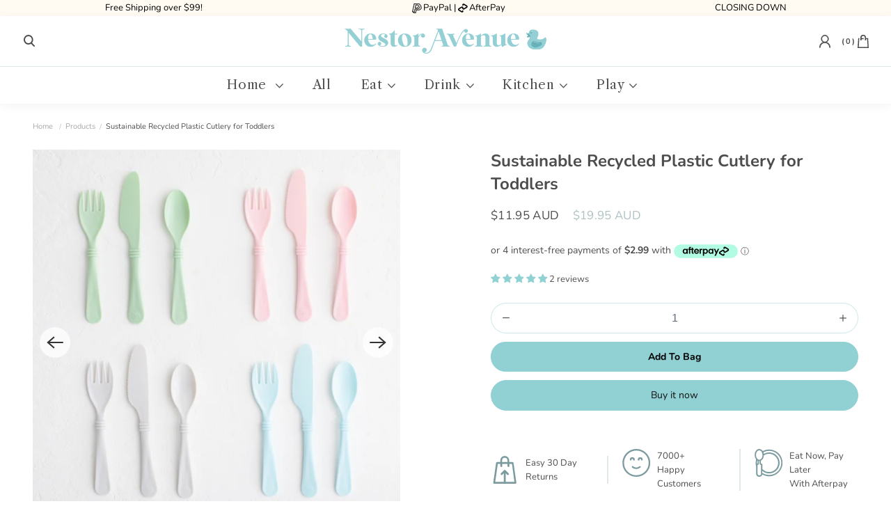

--- FILE ---
content_type: text/html; charset=utf-8
request_url: https://www.nestoravenue.com.au/products/recycled-plastic-cutlery
body_size: 51523
content:
<!DOCTYPE html>
<html class="no-js no-touch" lang="en">
  <head>   
   <!-- Google tag (gtag.js) -->
<script async src="https://www.googletagmanager.com/gtag/js?id=AW-458051633"></script>
<script>
  window.dataLayer = window.dataLayer || [];
  function gtag(){dataLayer.push(arguments);}
  gtag('js', new Date());

  gtag('config', 'AW-458051633');
</script>

<script>
  gtag('event', 'page_view', {
    'send_to': 'AW-458051633',
    'value': 'replace with value',
    'items': [{
      'id': 'replace with value',
      'google_business_vertical': 'retail'
    }]
  });
</script>
<!-- Google tag (gtag.js) -->
<script async src="https://www.googletagmanager.com/gtag/js?id=G-WQYK81XX15"></script>
<script>
  window.dataLayer = window.dataLayer || [];
  function gtag(){dataLayer.push(arguments);}
  gtag('js', new Date());

  gtag('config', 'G-WQYK81XX15');
</script>
    
    
    <title>Recycled Plastic Cutlery - Sustainable and Durable Utensils - Nestor Avenue</title>

    
      <meta name="description" content="Get eco-friendly with our recycled plastic cutlery! Durable, reusable and perfect for your sustainable lifestyle. Shop now for sustainable dining essentials."/>
    
    <script src="https://cdnjs.cloudflare.com/ajax/libs/jquery/3.7.0/jquery.min.js" integrity="sha512-3gJwYpMe3QewGELv8k/BX9vcqhryRdzRMxVfq6ngyWXwo03GFEzjsUm8Q7RZcHPHksttq7/GFoxjCVUjkjvPdw==" crossorigin="anonymous" referrerpolicy="no-referrer"></script>
    

<meta name="author" content="Nestor Avenue">
<meta property="og:url" content="https://www.nestoravenue.com.au/products/recycled-plastic-cutlery">
<meta property="og:site_name" content="Nestor Avenue">




  <meta property="og:type" content="product">
  <meta property="og:title" content="Sustainable Recycled Plastic Cutlery for Toddlers">
  
    
      <meta property="og:image" content="https://www.nestoravenue.com.au/cdn/shop/products/20230303_Product_NestoreAvenue_9762_600x.jpg?v=1696977269">
      <meta property="og:image:secure_url" content="https://www.nestoravenue.com.au/cdn/shop/products/20230303_Product_NestoreAvenue_9762_600x.jpg?v=1696977269">
      <meta property="og:image:width" content="3133">
      <meta property="og:image:height" content="3279">
      <meta property="og:image:alt" content="Recycled plastic cutlery set - eco-friendly utensils for sustainable dining.">
      
    
      <meta property="og:image" content="https://www.nestoravenue.com.au/cdn/shop/products/20230303_Product_NestoreAvenue_9756_600x.jpg?v=1696977269">
      <meta property="og:image:secure_url" content="https://www.nestoravenue.com.au/cdn/shop/products/20230303_Product_NestoreAvenue_9756_600x.jpg?v=1696977269">
      <meta property="og:image:width" content="2264">
      <meta property="og:image:height" content="2264">
      <meta property="og:image:alt" content="Recycled plastic cutlery set - eco-friendly utensils for sustainable dining - green set.">
      
    
      <meta property="og:image" content="https://www.nestoravenue.com.au/cdn/shop/products/20230303_Product_NestoreAvenue_9757_600x.jpg?v=1696977269">
      <meta property="og:image:secure_url" content="https://www.nestoravenue.com.au/cdn/shop/products/20230303_Product_NestoreAvenue_9757_600x.jpg?v=1696977269">
      <meta property="og:image:width" content="2264">
      <meta property="og:image:height" content="2264">
      <meta property="og:image:alt" content="Recycled plastic cutlery set - eco-friendly utensils for sustainable dining - pink set.">
      
    
  
  <meta property="product:price:amount" content="11.95">
  <meta property="product:price:currency" content="AUD">



  <meta property="og:description" content="Get eco-friendly with our recycled plastic cutlery! Durable, reusable and perfect for your sustainable lifestyle. Shop now for sustainable dining essentials.">




<meta name="twitter:card" content="summary">

  <meta name="twitter:title" content="Sustainable Recycled Plastic Cutlery for Toddlers">
  <meta name="twitter:description" content="Say goodbye to disposable plastic and hello to our durable, safe, and eco-friendly cutlery that&#39;s perfect for little hands. Make mealtime fun and sustainable with our Recycled Plastic Cutlery for Toddlers! These colourful and eco-friendly utensils are perfect for little hands learning to feed themselves. Made from 100% recycled plastic and free from harmful chemicals, such as BPA, phthalates, and PVC, they are safe and healthy for your child to use. The set includes a fork, spoon, knife, and dishwasher safe for easy cleaning and maintenance. With four lovely colours to choose from (pink, green. blue and grey), your child will love using their own special utensils at mealtime. Suitable for children aged 12 months and up, this cutlery set is good for your child and the planet. Upgrade your child&#39;s mealtime routine today and help reduce waste with our Recycled Plastic Cutlery">
  <meta name="twitter:image:width" content="240">
  <meta name="twitter:image:height" content="240">
  <meta name="twitter:image" content="https://www.nestoravenue.com.au/cdn/shop/products/20230303_Product_NestoreAvenue_9762_240x.jpg?v=1696977269">
  <meta name="twitter:image:alt" content="Recycled plastic cutlery set - eco-friendly utensils for sustainable dining.">



    

    

    <!-- Mobile Specific Metas -->
    <meta name="HandheldFriendly" content="True">
    <meta name="MobileOptimized" content="320">
    <meta name="viewport" content="width=device-width,initial-scale=1">
    <meta name="theme-color" content="#ffffff">

    <!-- Preconnect Domains -->
    <link rel="preconnect" href="https://cdn.shopify.com" crossorigin>
    <link rel="preconnect" href="https://fonts.shopify.com" crossorigin>
    <link rel="preconnect" href="https://monorail-edge.shopifysvc.com">

    <!-- Preload Assets -->
    <link rel="preload" href="//www.nestoravenue.com.au/cdn/shop/t/16/assets/vendors.js?v=180954312997831330811692682202" as="script">
    <link rel="preload" href="//www.nestoravenue.com.au/cdn/shop/t/16/assets/fancybox.css?v=30466120580444283401692682201" as="style">
    <link rel="preload" href="//www.nestoravenue.com.au/cdn/shop/t/16/assets/styles.css?v=76950536699366445491762801376" as="style">     
    <link rel="preload" href="//www.nestoravenue.com.au/cdn/shop/t/16/assets/app.js?v=115637047205233077161710996681" as="script">
    
    <!-- Stylesheet for Fancybox library -->
    <link href="//www.nestoravenue.com.au/cdn/shop/t/16/assets/fancybox.css?v=30466120580444283401692682201" rel="stylesheet" type="text/css" media="all" />

    <!-- Stylesheets for Responsive -->
    <link href="//www.nestoravenue.com.au/cdn/shop/t/16/assets/styles.css?v=76950536699366445491762801376" rel="stylesheet" type="text/css" media="all" />
  
    
    
    <!-- Icons -->
    
      <link rel="shortcut icon" type="image/x-icon" href="//www.nestoravenue.com.au/cdn/shop/files/NestorAvenue_Logo_FA-Duck_180x180.png?v=1692767721">
      <link rel="apple-touch-icon" href="//www.nestoravenue.com.au/cdn/shop/files/NestorAvenue_Logo_FA-Duck_180x180.png?v=1692767721"/>
      <link rel="apple-touch-icon" sizes="72x72" href="//www.nestoravenue.com.au/cdn/shop/files/NestorAvenue_Logo_FA-Duck_72x72.png?v=1692767721"/>
      <link rel="apple-touch-icon" sizes="114x114" href="//www.nestoravenue.com.au/cdn/shop/files/NestorAvenue_Logo_FA-Duck_114x114.png?v=1692767721"/>
      <link rel="apple-touch-icon" sizes="180x180" href="//www.nestoravenue.com.au/cdn/shop/files/NestorAvenue_Logo_FA-Duck_180x180.png?v=1692767721"/>
      <link rel="apple-touch-icon" sizes="228x228" href="//www.nestoravenue.com.au/cdn/shop/files/NestorAvenue_Logo_FA-Duck_228x228.png?v=1692767721"/>
    
      <link rel="canonical" href="https://www.nestoravenue.com.au/products/recycled-plastic-cutlery"/>

    

    
      <script src="/services/javascripts/countries.js" defer></script>
    

    
    <script>
      window.PXUTheme = window.PXUTheme || {};
      window.PXUTheme.version = '9.0.0';
      window.PXUTheme.name = 'Responsive';
    </script>
    


    <script>
      
window.PXUTheme = window.PXUTheme || {};


window.PXUTheme.theme_settings = {};
window.PXUTheme.theme_settings.primary_locale = "true";
window.PXUTheme.theme_settings.current_locale = "en";
window.PXUTheme.theme_settings.shop_url = "/";


window.PXUTheme.theme_settings.newsletter_popup = false;
window.PXUTheme.theme_settings.newsletter_popup_days = "2";
window.PXUTheme.theme_settings.newsletter_popup_mobile = true;
window.PXUTheme.theme_settings.newsletter_popup_seconds = 8;


window.PXUTheme.theme_settings.enable_predictive_search = true;


window.PXUTheme.theme_settings.free_text = "Free";


window.PXUTheme.theme_settings.product_form_style = "dropdown";
window.PXUTheme.theme_settings.display_inventory_left = true;
window.PXUTheme.theme_settings.limit_quantity = false;
window.PXUTheme.theme_settings.inventory_threshold = 10;
window.PXUTheme.theme_settings.free_price_text = "Free";


window.PXUTheme.theme_settings.collection_swatches = false;
window.PXUTheme.theme_settings.collection_secondary_image = true;


window.PXUTheme.theme_settings.cart_action = "ajax";
window.PXUTheme.theme_settings.collection_secondary_image = true;
window.PXUTheme.theme_settings.display_tos_checkbox = false;
window.PXUTheme.theme_settings.tos_richtext = "\u003cp\u003eI Agree with the Terms \u0026 Conditions\u003c\/p\u003e";


window.PXUTheme.translation = {};


window.PXUTheme.translation.newsletter_success_text = "Thank you for joining our mailing list!";


window.PXUTheme.translation.menu = "Menu";


window.PXUTheme.translation.agree_to_terms_warning = "You must agree with the terms and conditions to checkout.";
window.PXUTheme.translation.cart_discount = "Discount";
window.PXUTheme.translation.edit_cart = "View Cart";
window.PXUTheme.translation.add_to_cart_success = "Just Added";
window.PXUTheme.translation.agree_to_terms_html = "I Agree with the Terms &amp; Conditions";
window.PXUTheme.translation.checkout = "Checkout";
window.PXUTheme.translation.or = "or";
window.PXUTheme.translation.continue_shopping = "Continue Shopping";
window.PXUTheme.translation.no_shipping_destination = "We do not ship to this destination.";
window.PXUTheme.translation.additional_rate = "There is one shipping rate available for";
window.PXUTheme.translation.additional_rate_at = "at";
window.PXUTheme.translation.additional_rates_part_1 = "There are";
window.PXUTheme.translation.additional_rates_part_2 = "shipping rates available for";
window.PXUTheme.translation.additional_rates_part_3 = "starting at";


window.PXUTheme.translation.product_add_to_cart_success = "Added";
window.PXUTheme.translation.product_add_to_cart = "Add to Bag";
window.PXUTheme.translation.product_notify_form_email = "Email address";
window.PXUTheme.translation.product_notify_form_send = "Send";
window.PXUTheme.translation.items_left_count_one = "item left";
window.PXUTheme.translation.items_left_count_other = "items left";
window.PXUTheme.translation.product_sold_out = "Sold Out";
window.PXUTheme.translation.product_unavailable = "Unavailable";
window.PXUTheme.translation.product_notify_form_success = "Thanks! We will notify you when this product becomes available!";
window.PXUTheme.translation.product_from = "from";


window.PXUTheme.currency = {};


window.PXUTheme.currency.shop_currency = "AUD";
window.PXUTheme.currency.default_currency = "AUD";
window.PXUTheme.currency.display_format = "money_with_currency_format";
window.PXUTheme.currency.money_format = "${{amount}} AUD";
window.PXUTheme.currency.money_format_no_currency = "${{amount}}";
window.PXUTheme.currency.money_format_currency = "${{amount}} AUD";
window.PXUTheme.currency.native_multi_currency = true;
window.PXUTheme.currency.shipping_calculator = true;
window.PXUTheme.currency.iso_code = "AUD";
window.PXUTheme.currency.symbol = "$";


window.PXUTheme.media_queries = {};
window.PXUTheme.media_queries.small = window.matchMedia( "(max-width: 480px)" );
window.PXUTheme.media_queries.medium = window.matchMedia( "(max-width: 798px)" );
window.PXUTheme.media_queries.large = window.matchMedia( "(min-width: 799px)" );
window.PXUTheme.media_queries.larger = window.matchMedia( "(min-width: 960px)" );
window.PXUTheme.media_queries.xlarge = window.matchMedia( "(min-width: 1200px)" );
window.PXUTheme.media_queries.ie10 = window.matchMedia( "all and (-ms-high-contrast: none), (-ms-high-contrast: active)" );
window.PXUTheme.media_queries.tablet = window.matchMedia( "only screen and (min-width: 799px) and (max-width: 1024px)" );


window.PXUTheme.routes = window.PXUTheme.routes || {};
window.PXUTheme.routes.root_url = "/";
window.PXUTheme.routes.search_url = "/search";
window.PXUTheme.routes.predictive_search_url = "/search/suggest";
window.PXUTheme.routes.cart_url = "/cart";
window.PXUTheme.routes.product_recommendations_url = "/recommendations/products";
    </script>

    <script>
      document.documentElement.className=document.documentElement.className.replace(/\bno-js\b/,'js');
      if(window.Shopify&&window.Shopify.designMode)document.documentElement.className+=' in-theme-editor';
      if(('ontouchstart' in window)||window.DocumentTouch&&document instanceof DocumentTouch)document.documentElement.className=document.documentElement.className.replace(/\bno-touch\b/,'has-touch');
    </script>

    <script src="//www.nestoravenue.com.au/cdn/shop/t/16/assets/vendors.js?v=180954312997831330811692682202" defer></script>
    <script src="//www.nestoravenue.com.au/cdn/shop/t/16/assets/app.js?v=115637047205233077161710996681" defer></script>
    <script src="//www.nestoravenue.com.au/cdn/shop/t/16/assets/custom.js?v=32167687454394954991697871264" defer></script>

    <script>window.performance && window.performance.mark && window.performance.mark('shopify.content_for_header.start');</script><meta name="google-site-verification" content="BLclmn68ijYOOtYsdvnp1ehyTxAj4caS8Cpt22qo9iw">
<meta name="facebook-domain-verification" content="g6eor3l8ik4w2s15271jjure7co2ep">
<meta name="facebook-domain-verification" content="unedbcyt2m5sieprjebw3fgc0vflaz">
<meta id="shopify-digital-wallet" name="shopify-digital-wallet" content="/49443897509/digital_wallets/dialog">
<meta name="shopify-checkout-api-token" content="2e0fdc321c76b9dd3f4793b74fa6acb1">
<meta id="in-context-paypal-metadata" data-shop-id="49443897509" data-venmo-supported="false" data-environment="production" data-locale="en_US" data-paypal-v4="true" data-currency="AUD">
<link rel="alternate" type="application/json+oembed" href="https://www.nestoravenue.com.au/products/recycled-plastic-cutlery.oembed">
<script async="async" src="/checkouts/internal/preloads.js?locale=en-AU"></script>
<link rel="preconnect" href="https://shop.app" crossorigin="anonymous">
<script async="async" src="https://shop.app/checkouts/internal/preloads.js?locale=en-AU&shop_id=49443897509" crossorigin="anonymous"></script>
<script id="apple-pay-shop-capabilities" type="application/json">{"shopId":49443897509,"countryCode":"AU","currencyCode":"AUD","merchantCapabilities":["supports3DS"],"merchantId":"gid:\/\/shopify\/Shop\/49443897509","merchantName":"Nestor Avenue","requiredBillingContactFields":["postalAddress","email","phone"],"requiredShippingContactFields":["postalAddress","email","phone"],"shippingType":"shipping","supportedNetworks":["visa","masterCard","amex","jcb"],"total":{"type":"pending","label":"Nestor Avenue","amount":"1.00"},"shopifyPaymentsEnabled":true,"supportsSubscriptions":true}</script>
<script id="shopify-features" type="application/json">{"accessToken":"2e0fdc321c76b9dd3f4793b74fa6acb1","betas":["rich-media-storefront-analytics"],"domain":"www.nestoravenue.com.au","predictiveSearch":true,"shopId":49443897509,"locale":"en"}</script>
<script>var Shopify = Shopify || {};
Shopify.shop = "nestor-avenue.myshopify.com";
Shopify.locale = "en";
Shopify.currency = {"active":"AUD","rate":"1.0"};
Shopify.country = "AU";
Shopify.theme = {"name":"Nestoravenue | Theme Update","id":132712366245,"schema_name":"Responsive","schema_version":"9.0.0","theme_store_id":null,"role":"main"};
Shopify.theme.handle = "null";
Shopify.theme.style = {"id":null,"handle":null};
Shopify.cdnHost = "www.nestoravenue.com.au/cdn";
Shopify.routes = Shopify.routes || {};
Shopify.routes.root = "/";</script>
<script type="module">!function(o){(o.Shopify=o.Shopify||{}).modules=!0}(window);</script>
<script>!function(o){function n(){var o=[];function n(){o.push(Array.prototype.slice.apply(arguments))}return n.q=o,n}var t=o.Shopify=o.Shopify||{};t.loadFeatures=n(),t.autoloadFeatures=n()}(window);</script>
<script>
  window.ShopifyPay = window.ShopifyPay || {};
  window.ShopifyPay.apiHost = "shop.app\/pay";
  window.ShopifyPay.redirectState = null;
</script>
<script id="shop-js-analytics" type="application/json">{"pageType":"product"}</script>
<script defer="defer" async type="module" src="//www.nestoravenue.com.au/cdn/shopifycloud/shop-js/modules/v2/client.init-shop-cart-sync_BN7fPSNr.en.esm.js"></script>
<script defer="defer" async type="module" src="//www.nestoravenue.com.au/cdn/shopifycloud/shop-js/modules/v2/chunk.common_Cbph3Kss.esm.js"></script>
<script defer="defer" async type="module" src="//www.nestoravenue.com.au/cdn/shopifycloud/shop-js/modules/v2/chunk.modal_DKumMAJ1.esm.js"></script>
<script type="module">
  await import("//www.nestoravenue.com.au/cdn/shopifycloud/shop-js/modules/v2/client.init-shop-cart-sync_BN7fPSNr.en.esm.js");
await import("//www.nestoravenue.com.au/cdn/shopifycloud/shop-js/modules/v2/chunk.common_Cbph3Kss.esm.js");
await import("//www.nestoravenue.com.au/cdn/shopifycloud/shop-js/modules/v2/chunk.modal_DKumMAJ1.esm.js");

  window.Shopify.SignInWithShop?.initShopCartSync?.({"fedCMEnabled":true,"windoidEnabled":true});

</script>
<script>
  window.Shopify = window.Shopify || {};
  if (!window.Shopify.featureAssets) window.Shopify.featureAssets = {};
  window.Shopify.featureAssets['shop-js'] = {"shop-cart-sync":["modules/v2/client.shop-cart-sync_CJVUk8Jm.en.esm.js","modules/v2/chunk.common_Cbph3Kss.esm.js","modules/v2/chunk.modal_DKumMAJ1.esm.js"],"init-fed-cm":["modules/v2/client.init-fed-cm_7Fvt41F4.en.esm.js","modules/v2/chunk.common_Cbph3Kss.esm.js","modules/v2/chunk.modal_DKumMAJ1.esm.js"],"init-shop-email-lookup-coordinator":["modules/v2/client.init-shop-email-lookup-coordinator_Cc088_bR.en.esm.js","modules/v2/chunk.common_Cbph3Kss.esm.js","modules/v2/chunk.modal_DKumMAJ1.esm.js"],"init-windoid":["modules/v2/client.init-windoid_hPopwJRj.en.esm.js","modules/v2/chunk.common_Cbph3Kss.esm.js","modules/v2/chunk.modal_DKumMAJ1.esm.js"],"shop-button":["modules/v2/client.shop-button_B0jaPSNF.en.esm.js","modules/v2/chunk.common_Cbph3Kss.esm.js","modules/v2/chunk.modal_DKumMAJ1.esm.js"],"shop-cash-offers":["modules/v2/client.shop-cash-offers_DPIskqss.en.esm.js","modules/v2/chunk.common_Cbph3Kss.esm.js","modules/v2/chunk.modal_DKumMAJ1.esm.js"],"shop-toast-manager":["modules/v2/client.shop-toast-manager_CK7RT69O.en.esm.js","modules/v2/chunk.common_Cbph3Kss.esm.js","modules/v2/chunk.modal_DKumMAJ1.esm.js"],"init-shop-cart-sync":["modules/v2/client.init-shop-cart-sync_BN7fPSNr.en.esm.js","modules/v2/chunk.common_Cbph3Kss.esm.js","modules/v2/chunk.modal_DKumMAJ1.esm.js"],"init-customer-accounts-sign-up":["modules/v2/client.init-customer-accounts-sign-up_CfPf4CXf.en.esm.js","modules/v2/client.shop-login-button_DeIztwXF.en.esm.js","modules/v2/chunk.common_Cbph3Kss.esm.js","modules/v2/chunk.modal_DKumMAJ1.esm.js"],"pay-button":["modules/v2/client.pay-button_CgIwFSYN.en.esm.js","modules/v2/chunk.common_Cbph3Kss.esm.js","modules/v2/chunk.modal_DKumMAJ1.esm.js"],"init-customer-accounts":["modules/v2/client.init-customer-accounts_DQ3x16JI.en.esm.js","modules/v2/client.shop-login-button_DeIztwXF.en.esm.js","modules/v2/chunk.common_Cbph3Kss.esm.js","modules/v2/chunk.modal_DKumMAJ1.esm.js"],"avatar":["modules/v2/client.avatar_BTnouDA3.en.esm.js"],"init-shop-for-new-customer-accounts":["modules/v2/client.init-shop-for-new-customer-accounts_CsZy_esa.en.esm.js","modules/v2/client.shop-login-button_DeIztwXF.en.esm.js","modules/v2/chunk.common_Cbph3Kss.esm.js","modules/v2/chunk.modal_DKumMAJ1.esm.js"],"shop-follow-button":["modules/v2/client.shop-follow-button_BRMJjgGd.en.esm.js","modules/v2/chunk.common_Cbph3Kss.esm.js","modules/v2/chunk.modal_DKumMAJ1.esm.js"],"checkout-modal":["modules/v2/client.checkout-modal_B9Drz_yf.en.esm.js","modules/v2/chunk.common_Cbph3Kss.esm.js","modules/v2/chunk.modal_DKumMAJ1.esm.js"],"shop-login-button":["modules/v2/client.shop-login-button_DeIztwXF.en.esm.js","modules/v2/chunk.common_Cbph3Kss.esm.js","modules/v2/chunk.modal_DKumMAJ1.esm.js"],"lead-capture":["modules/v2/client.lead-capture_DXYzFM3R.en.esm.js","modules/v2/chunk.common_Cbph3Kss.esm.js","modules/v2/chunk.modal_DKumMAJ1.esm.js"],"shop-login":["modules/v2/client.shop-login_CA5pJqmO.en.esm.js","modules/v2/chunk.common_Cbph3Kss.esm.js","modules/v2/chunk.modal_DKumMAJ1.esm.js"],"payment-terms":["modules/v2/client.payment-terms_BxzfvcZJ.en.esm.js","modules/v2/chunk.common_Cbph3Kss.esm.js","modules/v2/chunk.modal_DKumMAJ1.esm.js"]};
</script>
<script>(function() {
  var isLoaded = false;
  function asyncLoad() {
    if (isLoaded) return;
    isLoaded = true;
    var urls = ["https:\/\/d18eg7dreypte5.cloudfront.net\/browse-abandonment\/smsbump_timer.js?shop=nestor-avenue.myshopify.com"];
    for (var i = 0; i < urls.length; i++) {
      var s = document.createElement('script');
      s.type = 'text/javascript';
      s.async = true;
      s.src = urls[i];
      var x = document.getElementsByTagName('script')[0];
      x.parentNode.insertBefore(s, x);
    }
  };
  if(window.attachEvent) {
    window.attachEvent('onload', asyncLoad);
  } else {
    window.addEventListener('load', asyncLoad, false);
  }
})();</script>
<script id="__st">var __st={"a":49443897509,"offset":36000,"reqid":"a909fbbf-d5e3-4cf1-a297-87a219c73d97-1769983480","pageurl":"www.nestoravenue.com.au\/products\/recycled-plastic-cutlery","u":"30a38119e74a","p":"product","rtyp":"product","rid":8163470278821};</script>
<script>window.ShopifyPaypalV4VisibilityTracking = true;</script>
<script id="captcha-bootstrap">!function(){'use strict';const t='contact',e='account',n='new_comment',o=[[t,t],['blogs',n],['comments',n],[t,'customer']],c=[[e,'customer_login'],[e,'guest_login'],[e,'recover_customer_password'],[e,'create_customer']],r=t=>t.map((([t,e])=>`form[action*='/${t}']:not([data-nocaptcha='true']) input[name='form_type'][value='${e}']`)).join(','),a=t=>()=>t?[...document.querySelectorAll(t)].map((t=>t.form)):[];function s(){const t=[...o],e=r(t);return a(e)}const i='password',u='form_key',d=['recaptcha-v3-token','g-recaptcha-response','h-captcha-response',i],f=()=>{try{return window.sessionStorage}catch{return}},m='__shopify_v',_=t=>t.elements[u];function p(t,e,n=!1){try{const o=window.sessionStorage,c=JSON.parse(o.getItem(e)),{data:r}=function(t){const{data:e,action:n}=t;return t[m]||n?{data:e,action:n}:{data:t,action:n}}(c);for(const[e,n]of Object.entries(r))t.elements[e]&&(t.elements[e].value=n);n&&o.removeItem(e)}catch(o){console.error('form repopulation failed',{error:o})}}const l='form_type',E='cptcha';function T(t){t.dataset[E]=!0}const w=window,h=w.document,L='Shopify',v='ce_forms',y='captcha';let A=!1;((t,e)=>{const n=(g='f06e6c50-85a8-45c8-87d0-21a2b65856fe',I='https://cdn.shopify.com/shopifycloud/storefront-forms-hcaptcha/ce_storefront_forms_captcha_hcaptcha.v1.5.2.iife.js',D={infoText:'Protected by hCaptcha',privacyText:'Privacy',termsText:'Terms'},(t,e,n)=>{const o=w[L][v],c=o.bindForm;if(c)return c(t,g,e,D).then(n);var r;o.q.push([[t,g,e,D],n]),r=I,A||(h.body.append(Object.assign(h.createElement('script'),{id:'captcha-provider',async:!0,src:r})),A=!0)});var g,I,D;w[L]=w[L]||{},w[L][v]=w[L][v]||{},w[L][v].q=[],w[L][y]=w[L][y]||{},w[L][y].protect=function(t,e){n(t,void 0,e),T(t)},Object.freeze(w[L][y]),function(t,e,n,w,h,L){const[v,y,A,g]=function(t,e,n){const i=e?o:[],u=t?c:[],d=[...i,...u],f=r(d),m=r(i),_=r(d.filter((([t,e])=>n.includes(e))));return[a(f),a(m),a(_),s()]}(w,h,L),I=t=>{const e=t.target;return e instanceof HTMLFormElement?e:e&&e.form},D=t=>v().includes(t);t.addEventListener('submit',(t=>{const e=I(t);if(!e)return;const n=D(e)&&!e.dataset.hcaptchaBound&&!e.dataset.recaptchaBound,o=_(e),c=g().includes(e)&&(!o||!o.value);(n||c)&&t.preventDefault(),c&&!n&&(function(t){try{if(!f())return;!function(t){const e=f();if(!e)return;const n=_(t);if(!n)return;const o=n.value;o&&e.removeItem(o)}(t);const e=Array.from(Array(32),(()=>Math.random().toString(36)[2])).join('');!function(t,e){_(t)||t.append(Object.assign(document.createElement('input'),{type:'hidden',name:u})),t.elements[u].value=e}(t,e),function(t,e){const n=f();if(!n)return;const o=[...t.querySelectorAll(`input[type='${i}']`)].map((({name:t})=>t)),c=[...d,...o],r={};for(const[a,s]of new FormData(t).entries())c.includes(a)||(r[a]=s);n.setItem(e,JSON.stringify({[m]:1,action:t.action,data:r}))}(t,e)}catch(e){console.error('failed to persist form',e)}}(e),e.submit())}));const S=(t,e)=>{t&&!t.dataset[E]&&(n(t,e.some((e=>e===t))),T(t))};for(const o of['focusin','change'])t.addEventListener(o,(t=>{const e=I(t);D(e)&&S(e,y())}));const B=e.get('form_key'),M=e.get(l),P=B&&M;t.addEventListener('DOMContentLoaded',(()=>{const t=y();if(P)for(const e of t)e.elements[l].value===M&&p(e,B);[...new Set([...A(),...v().filter((t=>'true'===t.dataset.shopifyCaptcha))])].forEach((e=>S(e,t)))}))}(h,new URLSearchParams(w.location.search),n,t,e,['guest_login'])})(!0,!0)}();</script>
<script integrity="sha256-4kQ18oKyAcykRKYeNunJcIwy7WH5gtpwJnB7kiuLZ1E=" data-source-attribution="shopify.loadfeatures" defer="defer" src="//www.nestoravenue.com.au/cdn/shopifycloud/storefront/assets/storefront/load_feature-a0a9edcb.js" crossorigin="anonymous"></script>
<script crossorigin="anonymous" defer="defer" src="//www.nestoravenue.com.au/cdn/shopifycloud/storefront/assets/shopify_pay/storefront-65b4c6d7.js?v=20250812"></script>
<script data-source-attribution="shopify.dynamic_checkout.dynamic.init">var Shopify=Shopify||{};Shopify.PaymentButton=Shopify.PaymentButton||{isStorefrontPortableWallets:!0,init:function(){window.Shopify.PaymentButton.init=function(){};var t=document.createElement("script");t.src="https://www.nestoravenue.com.au/cdn/shopifycloud/portable-wallets/latest/portable-wallets.en.js",t.type="module",document.head.appendChild(t)}};
</script>
<script data-source-attribution="shopify.dynamic_checkout.buyer_consent">
  function portableWalletsHideBuyerConsent(e){var t=document.getElementById("shopify-buyer-consent"),n=document.getElementById("shopify-subscription-policy-button");t&&n&&(t.classList.add("hidden"),t.setAttribute("aria-hidden","true"),n.removeEventListener("click",e))}function portableWalletsShowBuyerConsent(e){var t=document.getElementById("shopify-buyer-consent"),n=document.getElementById("shopify-subscription-policy-button");t&&n&&(t.classList.remove("hidden"),t.removeAttribute("aria-hidden"),n.addEventListener("click",e))}window.Shopify?.PaymentButton&&(window.Shopify.PaymentButton.hideBuyerConsent=portableWalletsHideBuyerConsent,window.Shopify.PaymentButton.showBuyerConsent=portableWalletsShowBuyerConsent);
</script>
<script>
  function portableWalletsCleanup(e){e&&e.src&&console.error("Failed to load portable wallets script "+e.src);var t=document.querySelectorAll("shopify-accelerated-checkout .shopify-payment-button__skeleton, shopify-accelerated-checkout-cart .wallet-cart-button__skeleton"),e=document.getElementById("shopify-buyer-consent");for(let e=0;e<t.length;e++)t[e].remove();e&&e.remove()}function portableWalletsNotLoadedAsModule(e){e instanceof ErrorEvent&&"string"==typeof e.message&&e.message.includes("import.meta")&&"string"==typeof e.filename&&e.filename.includes("portable-wallets")&&(window.removeEventListener("error",portableWalletsNotLoadedAsModule),window.Shopify.PaymentButton.failedToLoad=e,"loading"===document.readyState?document.addEventListener("DOMContentLoaded",window.Shopify.PaymentButton.init):window.Shopify.PaymentButton.init())}window.addEventListener("error",portableWalletsNotLoadedAsModule);
</script>

<script type="module" src="https://www.nestoravenue.com.au/cdn/shopifycloud/portable-wallets/latest/portable-wallets.en.js" onError="portableWalletsCleanup(this)" crossorigin="anonymous"></script>
<script nomodule>
  document.addEventListener("DOMContentLoaded", portableWalletsCleanup);
</script>

<link id="shopify-accelerated-checkout-styles" rel="stylesheet" media="screen" href="https://www.nestoravenue.com.au/cdn/shopifycloud/portable-wallets/latest/accelerated-checkout-backwards-compat.css" crossorigin="anonymous">
<style id="shopify-accelerated-checkout-cart">
        #shopify-buyer-consent {
  margin-top: 1em;
  display: inline-block;
  width: 100%;
}

#shopify-buyer-consent.hidden {
  display: none;
}

#shopify-subscription-policy-button {
  background: none;
  border: none;
  padding: 0;
  text-decoration: underline;
  font-size: inherit;
  cursor: pointer;
}

#shopify-subscription-policy-button::before {
  box-shadow: none;
}

      </style>

<script>window.performance && window.performance.mark && window.performance.mark('shopify.content_for_header.end');</script>

    <noscript>
      <style>
        .slides > li:first-child {display: block;}
        .image__fallback {
          width: 100vw;
          display: block !important;
          max-width: 100vw !important;
          margin-bottom: 0;
        }
        .no-js-only {
          display: inherit !important;
        }
        .icon-cart.cart-button {
          display: none;
        }
        .lazyload {
          opacity: 1;
          -webkit-filter: blur(0);
          filter: blur(0);
        }
        .animate_right,
        .animate_left,
        .animate_up,
        .animate_down {
          opacity: 1;
        }
        .product_section .product_form {
          opacity: 1;
        }
        .multi_select,
        form .select {
          display: block !important;
        }
        .swatch_options {
          display: none;
        }
        .image-element__wrap {
          display: none;
        }
      </style>
    </noscript>

  <link rel="dns-prefetch" href="https://cdn.secomapp.com/">
<link rel="dns-prefetch" href="https://ajax.googleapis.com/">
<link rel="dns-prefetch" href="https://cdnjs.cloudflare.com/">
<link rel="preload" as="stylesheet" href="//www.nestoravenue.com.au/cdn/shop/t/16/assets/sca-pp.css?v=178374312540912810101695201535">

<link rel="stylesheet" href="//www.nestoravenue.com.au/cdn/shop/t/16/assets/sca-pp.css?v=178374312540912810101695201535">
 <script>
  
  SCAPPShop = {};
    
  </script> 
<!-- BEGIN app block: shopify://apps/klaviyo-email-marketing-sms/blocks/klaviyo-onsite-embed/2632fe16-c075-4321-a88b-50b567f42507 -->












  <script async src="https://static.klaviyo.com/onsite/js/WxJYvQ/klaviyo.js?company_id=WxJYvQ"></script>
  <script>!function(){if(!window.klaviyo){window._klOnsite=window._klOnsite||[];try{window.klaviyo=new Proxy({},{get:function(n,i){return"push"===i?function(){var n;(n=window._klOnsite).push.apply(n,arguments)}:function(){for(var n=arguments.length,o=new Array(n),w=0;w<n;w++)o[w]=arguments[w];var t="function"==typeof o[o.length-1]?o.pop():void 0,e=new Promise((function(n){window._klOnsite.push([i].concat(o,[function(i){t&&t(i),n(i)}]))}));return e}}})}catch(n){window.klaviyo=window.klaviyo||[],window.klaviyo.push=function(){var n;(n=window._klOnsite).push.apply(n,arguments)}}}}();</script>

  
    <script id="viewed_product">
      if (item == null) {
        var _learnq = _learnq || [];

        var MetafieldReviews = null
        var MetafieldYotpoRating = null
        var MetafieldYotpoCount = null
        var MetafieldLooxRating = null
        var MetafieldLooxCount = null
        var okendoProduct = null
        var okendoProductReviewCount = null
        var okendoProductReviewAverageValue = null
        try {
          // The following fields are used for Customer Hub recently viewed in order to add reviews.
          // This information is not part of __kla_viewed. Instead, it is part of __kla_viewed_reviewed_items
          MetafieldReviews = {"rating":{"scale_min":"1.0","scale_max":"5.0","value":"5.0"},"rating_count":2};
          MetafieldYotpoRating = null
          MetafieldYotpoCount = null
          MetafieldLooxRating = null
          MetafieldLooxCount = null

          okendoProduct = null
          // If the okendo metafield is not legacy, it will error, which then requires the new json formatted data
          if (okendoProduct && 'error' in okendoProduct) {
            okendoProduct = null
          }
          okendoProductReviewCount = okendoProduct ? okendoProduct.reviewCount : null
          okendoProductReviewAverageValue = okendoProduct ? okendoProduct.reviewAverageValue : null
        } catch (error) {
          console.error('Error in Klaviyo onsite reviews tracking:', error);
        }

        var item = {
          Name: "Sustainable Recycled Plastic Cutlery for Toddlers",
          ProductID: 8163470278821,
          Categories: ["All Products","Cutlery","Eat","Recycled collection for first10","Recycled Plastic Collection","Toddler"],
          ImageURL: "https://www.nestoravenue.com.au/cdn/shop/products/20230303_Product_NestoreAvenue_9762_grande.jpg?v=1696977269",
          URL: "https://www.nestoravenue.com.au/products/recycled-plastic-cutlery",
          Brand: "Nestor Avenue",
          Price: "$11.95",
          Value: "11.95",
          CompareAtPrice: "$19.95"
        };
        _learnq.push(['track', 'Viewed Product', item]);
        _learnq.push(['trackViewedItem', {
          Title: item.Name,
          ItemId: item.ProductID,
          Categories: item.Categories,
          ImageUrl: item.ImageURL,
          Url: item.URL,
          Metadata: {
            Brand: item.Brand,
            Price: item.Price,
            Value: item.Value,
            CompareAtPrice: item.CompareAtPrice
          },
          metafields:{
            reviews: MetafieldReviews,
            yotpo:{
              rating: MetafieldYotpoRating,
              count: MetafieldYotpoCount,
            },
            loox:{
              rating: MetafieldLooxRating,
              count: MetafieldLooxCount,
            },
            okendo: {
              rating: okendoProductReviewAverageValue,
              count: okendoProductReviewCount,
            }
          }
        }]);
      }
    </script>
  




  <script>
    window.klaviyoReviewsProductDesignMode = false
  </script>







<!-- END app block --><!-- BEGIN app block: shopify://apps/judge-me-reviews/blocks/judgeme_core/61ccd3b1-a9f2-4160-9fe9-4fec8413e5d8 --><!-- Start of Judge.me Core -->






<link rel="dns-prefetch" href="https://cdnwidget.judge.me">
<link rel="dns-prefetch" href="https://cdn.judge.me">
<link rel="dns-prefetch" href="https://cdn1.judge.me">
<link rel="dns-prefetch" href="https://api.judge.me">

<script data-cfasync='false' class='jdgm-settings-script'>window.jdgmSettings={"pagination":5,"disable_web_reviews":false,"badge_no_review_text":"No reviews","badge_n_reviews_text":"{{ n }} review/reviews","hide_badge_preview_if_no_reviews":true,"badge_hide_text":false,"enforce_center_preview_badge":false,"widget_title":"Customer Reviews","widget_open_form_text":"Write a review","widget_close_form_text":"Cancel review","widget_refresh_page_text":"Refresh page","widget_summary_text":"Based on {{ number_of_reviews }} review/reviews","widget_no_review_text":"Be the first to write a review","widget_name_field_text":"Display name","widget_verified_name_field_text":"Verified Name (public)","widget_name_placeholder_text":"Display name","widget_required_field_error_text":"This field is required.","widget_email_field_text":"Email address","widget_verified_email_field_text":"Verified Email (private, can not be edited)","widget_email_placeholder_text":"Your email address","widget_email_field_error_text":"Please enter a valid email address.","widget_rating_field_text":"Rating","widget_review_title_field_text":"Review Title","widget_review_title_placeholder_text":"Give your review a title","widget_review_body_field_text":"Review content","widget_review_body_placeholder_text":"Start writing here...","widget_pictures_field_text":"Picture/Video (optional)","widget_submit_review_text":"Submit Review","widget_submit_verified_review_text":"Submit Verified Review","widget_submit_success_msg_with_auto_publish":"Thank you! Please refresh the page in a few moments to see your review. You can remove or edit your review by logging into \u003ca href='https://judge.me/login' target='_blank' rel='nofollow noopener'\u003eJudge.me\u003c/a\u003e","widget_submit_success_msg_no_auto_publish":"Thank you! Your review will be published as soon as it is approved by the shop admin. You can remove or edit your review by logging into \u003ca href='https://judge.me/login' target='_blank' rel='nofollow noopener'\u003eJudge.me\u003c/a\u003e","widget_show_default_reviews_out_of_total_text":"Showing {{ n_reviews_shown }} out of {{ n_reviews }} reviews.","widget_show_all_link_text":"Show all","widget_show_less_link_text":"Show less","widget_author_said_text":"{{ reviewer_name }} said:","widget_days_text":"{{ n }} days ago","widget_weeks_text":"{{ n }} week/weeks ago","widget_months_text":"{{ n }} month/months ago","widget_years_text":"{{ n }} year/years ago","widget_yesterday_text":"Yesterday","widget_today_text":"Today","widget_replied_text":"\u003e\u003e {{ shop_name }} replied:","widget_read_more_text":"Read more","widget_reviewer_name_as_initial":"","widget_rating_filter_color":"","widget_rating_filter_see_all_text":"See all reviews","widget_sorting_most_recent_text":"Most Recent","widget_sorting_highest_rating_text":"Highest Rating","widget_sorting_lowest_rating_text":"Lowest Rating","widget_sorting_with_pictures_text":"Only Pictures","widget_sorting_most_helpful_text":"Most Helpful","widget_open_question_form_text":"Ask a question","widget_reviews_subtab_text":"Reviews","widget_questions_subtab_text":"Questions","widget_question_label_text":"Question","widget_answer_label_text":"Answer","widget_question_placeholder_text":"Write your question here","widget_submit_question_text":"Submit Question","widget_question_submit_success_text":"Thank you for your question! We will notify you once it gets answered.","verified_badge_text":"Verified","verified_badge_bg_color":"","verified_badge_text_color":"","verified_badge_placement":"left-of-reviewer-name","widget_review_max_height":"","widget_hide_border":false,"widget_social_share":false,"widget_thumb":false,"widget_review_location_show":false,"widget_location_format":"","all_reviews_include_out_of_store_products":true,"all_reviews_out_of_store_text":"(out of store)","all_reviews_pagination":100,"all_reviews_product_name_prefix_text":"about","enable_review_pictures":true,"enable_question_anwser":false,"widget_theme":"","review_date_format":"dd/mm/yyyy","default_sort_method":"most-recent","widget_product_reviews_subtab_text":"Product Reviews","widget_shop_reviews_subtab_text":"Shop Reviews","widget_other_products_reviews_text":"Reviews for other products","widget_store_reviews_subtab_text":"Store reviews","widget_no_store_reviews_text":"This store hasn't received any reviews yet","widget_web_restriction_product_reviews_text":"This product hasn't received any reviews yet","widget_no_items_text":"No items found","widget_show_more_text":"Show more","widget_write_a_store_review_text":"Write a Store Review","widget_other_languages_heading":"Reviews in Other Languages","widget_translate_review_text":"Translate review to {{ language }}","widget_translating_review_text":"Translating...","widget_show_original_translation_text":"Show original ({{ language }})","widget_translate_review_failed_text":"Review couldn't be translated.","widget_translate_review_retry_text":"Retry","widget_translate_review_try_again_later_text":"Try again later","show_product_url_for_grouped_product":false,"widget_sorting_pictures_first_text":"Pictures First","show_pictures_on_all_rev_page_mobile":false,"show_pictures_on_all_rev_page_desktop":false,"floating_tab_hide_mobile_install_preference":false,"floating_tab_button_name":"★ Reviews","floating_tab_title":"Let customers speak for us","floating_tab_button_color":"","floating_tab_button_background_color":"","floating_tab_url":"","floating_tab_url_enabled":false,"floating_tab_tab_style":"text","all_reviews_text_badge_text":"Customers rate us {{ shop.metafields.judgeme.all_reviews_rating | round: 1 }}/5 based on {{ shop.metafields.judgeme.all_reviews_count }} reviews.","all_reviews_text_badge_text_branded_style":"{{ shop.metafields.judgeme.all_reviews_rating | round: 1 }} out of 5 stars based on {{ shop.metafields.judgeme.all_reviews_count }} reviews","is_all_reviews_text_badge_a_link":false,"show_stars_for_all_reviews_text_badge":false,"all_reviews_text_badge_url":"","all_reviews_text_style":"text","all_reviews_text_color_style":"judgeme_brand_color","all_reviews_text_color":"#108474","all_reviews_text_show_jm_brand":true,"featured_carousel_show_header":true,"featured_carousel_title":"Let customers speak for us","testimonials_carousel_title":"Customers are saying","videos_carousel_title":"Real customer stories","cards_carousel_title":"Customers are saying","featured_carousel_count_text":"from {{ n }} reviews","featured_carousel_add_link_to_all_reviews_page":false,"featured_carousel_url":"","featured_carousel_show_images":true,"featured_carousel_autoslide_interval":5,"featured_carousel_arrows_on_the_sides":true,"featured_carousel_height":400,"featured_carousel_width":100,"featured_carousel_image_size":170,"featured_carousel_image_height":250,"featured_carousel_arrow_color":"#000000","verified_count_badge_style":"vintage","verified_count_badge_orientation":"horizontal","verified_count_badge_color_style":"judgeme_brand_color","verified_count_badge_color":"#108474","is_verified_count_badge_a_link":false,"verified_count_badge_url":"","verified_count_badge_show_jm_brand":true,"widget_rating_preset_default":5,"widget_first_sub_tab":"product-reviews","widget_show_histogram":true,"widget_histogram_use_custom_color":false,"widget_pagination_use_custom_color":false,"widget_star_use_custom_color":false,"widget_verified_badge_use_custom_color":false,"widget_write_review_use_custom_color":false,"picture_reminder_submit_button":"Upload Pictures","enable_review_videos":true,"mute_video_by_default":false,"widget_sorting_videos_first_text":"Videos First","widget_review_pending_text":"Pending","featured_carousel_items_for_large_screen":4,"social_share_options_order":"Facebook,Twitter","remove_microdata_snippet":true,"disable_json_ld":false,"enable_json_ld_products":false,"preview_badge_show_question_text":false,"preview_badge_no_question_text":"No questions","preview_badge_n_question_text":"{{ number_of_questions }} question/questions","qa_badge_show_icon":false,"qa_badge_position":"same-row","remove_judgeme_branding":false,"widget_add_search_bar":false,"widget_search_bar_placeholder":"Search","widget_sorting_verified_only_text":"Verified only","featured_carousel_theme":"default","featured_carousel_show_rating":true,"featured_carousel_show_title":true,"featured_carousel_show_body":true,"featured_carousel_show_date":false,"featured_carousel_show_reviewer":true,"featured_carousel_show_product":false,"featured_carousel_header_background_color":"#108474","featured_carousel_header_text_color":"#ffffff","featured_carousel_name_product_separator":"reviewed","featured_carousel_full_star_background":"#108474","featured_carousel_empty_star_background":"#dadada","featured_carousel_vertical_theme_background":"#f9fafb","featured_carousel_verified_badge_enable":false,"featured_carousel_verified_badge_color":"#108474","featured_carousel_border_style":"round","featured_carousel_review_line_length_limit":3,"featured_carousel_more_reviews_button_text":"Read more reviews","featured_carousel_view_product_button_text":"View product","all_reviews_page_load_reviews_on":"scroll","all_reviews_page_load_more_text":"Load More Reviews","disable_fb_tab_reviews":false,"enable_ajax_cdn_cache":false,"widget_public_name_text":"displayed publicly like","default_reviewer_name":"John Smith","default_reviewer_name_has_non_latin":true,"widget_reviewer_anonymous":"Anonymous","medals_widget_title":"Judge.me Review Medals","medals_widget_background_color":"#f9fafb","medals_widget_position":"footer_all_pages","medals_widget_border_color":"#f9fafb","medals_widget_verified_text_position":"left","medals_widget_use_monochromatic_version":false,"medals_widget_elements_color":"#108474","show_reviewer_avatar":true,"widget_invalid_yt_video_url_error_text":"Not a YouTube video URL","widget_max_length_field_error_text":"Please enter no more than {0} characters.","widget_show_country_flag":false,"widget_show_collected_via_shop_app":true,"widget_verified_by_shop_badge_style":"light","widget_verified_by_shop_text":"Verified by Shop","widget_show_photo_gallery":false,"widget_load_with_code_splitting":true,"widget_ugc_install_preference":false,"widget_ugc_title":"Made by us, Shared by you","widget_ugc_subtitle":"Tag us to see your picture featured in our page","widget_ugc_arrows_color":"#ffffff","widget_ugc_primary_button_text":"Buy Now","widget_ugc_primary_button_background_color":"#108474","widget_ugc_primary_button_text_color":"#ffffff","widget_ugc_primary_button_border_width":"0","widget_ugc_primary_button_border_style":"none","widget_ugc_primary_button_border_color":"#108474","widget_ugc_primary_button_border_radius":"25","widget_ugc_secondary_button_text":"Load More","widget_ugc_secondary_button_background_color":"#ffffff","widget_ugc_secondary_button_text_color":"#108474","widget_ugc_secondary_button_border_width":"2","widget_ugc_secondary_button_border_style":"solid","widget_ugc_secondary_button_border_color":"#108474","widget_ugc_secondary_button_border_radius":"25","widget_ugc_reviews_button_text":"View Reviews","widget_ugc_reviews_button_background_color":"#ffffff","widget_ugc_reviews_button_text_color":"#108474","widget_ugc_reviews_button_border_width":"2","widget_ugc_reviews_button_border_style":"solid","widget_ugc_reviews_button_border_color":"#108474","widget_ugc_reviews_button_border_radius":"25","widget_ugc_reviews_button_link_to":"judgeme-reviews-page","widget_ugc_show_post_date":true,"widget_ugc_max_width":"800","widget_rating_metafield_value_type":true,"widget_primary_color":"#108474","widget_enable_secondary_color":false,"widget_secondary_color":"#edf5f5","widget_summary_average_rating_text":"{{ average_rating }} out of 5","widget_media_grid_title":"Customer photos \u0026 videos","widget_media_grid_see_more_text":"See more","widget_round_style":false,"widget_show_product_medals":true,"widget_verified_by_judgeme_text":"Verified by Judge.me","widget_show_store_medals":true,"widget_verified_by_judgeme_text_in_store_medals":"Verified by Judge.me","widget_media_field_exceed_quantity_message":"Sorry, we can only accept {{ max_media }} for one review.","widget_media_field_exceed_limit_message":"{{ file_name }} is too large, please select a {{ media_type }} less than {{ size_limit }}MB.","widget_review_submitted_text":"Review Submitted!","widget_question_submitted_text":"Question Submitted!","widget_close_form_text_question":"Cancel","widget_write_your_answer_here_text":"Write your answer here","widget_enabled_branded_link":true,"widget_show_collected_by_judgeme":false,"widget_reviewer_name_color":"","widget_write_review_text_color":"","widget_write_review_bg_color":"","widget_collected_by_judgeme_text":"collected by Judge.me","widget_pagination_type":"standard","widget_load_more_text":"Load More","widget_load_more_color":"#108474","widget_full_review_text":"Full Review","widget_read_more_reviews_text":"Read More Reviews","widget_read_questions_text":"Read Questions","widget_questions_and_answers_text":"Questions \u0026 Answers","widget_verified_by_text":"Verified by","widget_verified_text":"Verified","widget_number_of_reviews_text":"{{ number_of_reviews }} reviews","widget_back_button_text":"Back","widget_next_button_text":"Next","widget_custom_forms_filter_button":"Filters","custom_forms_style":"horizontal","widget_show_review_information":false,"how_reviews_are_collected":"How reviews are collected?","widget_show_review_keywords":false,"widget_gdpr_statement":"How we use your data: We'll only contact you about the review you left, and only if necessary. By submitting your review, you agree to Judge.me's \u003ca href='https://judge.me/terms' target='_blank' rel='nofollow noopener'\u003eterms\u003c/a\u003e, \u003ca href='https://judge.me/privacy' target='_blank' rel='nofollow noopener'\u003eprivacy\u003c/a\u003e and \u003ca href='https://judge.me/content-policy' target='_blank' rel='nofollow noopener'\u003econtent\u003c/a\u003e policies.","widget_multilingual_sorting_enabled":false,"widget_translate_review_content_enabled":false,"widget_translate_review_content_method":"manual","popup_widget_review_selection":"automatically_with_pictures","popup_widget_round_border_style":true,"popup_widget_show_title":true,"popup_widget_show_body":true,"popup_widget_show_reviewer":false,"popup_widget_show_product":true,"popup_widget_show_pictures":true,"popup_widget_use_review_picture":true,"popup_widget_show_on_home_page":true,"popup_widget_show_on_product_page":true,"popup_widget_show_on_collection_page":true,"popup_widget_show_on_cart_page":true,"popup_widget_position":"bottom_left","popup_widget_first_review_delay":5,"popup_widget_duration":5,"popup_widget_interval":5,"popup_widget_review_count":5,"popup_widget_hide_on_mobile":true,"review_snippet_widget_round_border_style":true,"review_snippet_widget_card_color":"#FFFFFF","review_snippet_widget_slider_arrows_background_color":"#FFFFFF","review_snippet_widget_slider_arrows_color":"#000000","review_snippet_widget_star_color":"#108474","show_product_variant":false,"all_reviews_product_variant_label_text":"Variant: ","widget_show_verified_branding":false,"widget_ai_summary_title":"Customers say","widget_ai_summary_disclaimer":"AI-powered review summary based on recent customer reviews","widget_show_ai_summary":false,"widget_show_ai_summary_bg":false,"widget_show_review_title_input":true,"redirect_reviewers_invited_via_email":"review_widget","request_store_review_after_product_review":false,"request_review_other_products_in_order":false,"review_form_color_scheme":"default","review_form_corner_style":"square","review_form_star_color":{},"review_form_text_color":"#333333","review_form_background_color":"#ffffff","review_form_field_background_color":"#fafafa","review_form_button_color":{},"review_form_button_text_color":"#ffffff","review_form_modal_overlay_color":"#000000","review_content_screen_title_text":"How would you rate this product?","review_content_introduction_text":"We would love it if you would share a bit about your experience.","store_review_form_title_text":"How would you rate this store?","store_review_form_introduction_text":"We would love it if you would share a bit about your experience.","show_review_guidance_text":true,"one_star_review_guidance_text":"Poor","five_star_review_guidance_text":"Great","customer_information_screen_title_text":"About you","customer_information_introduction_text":"Please tell us more about you.","custom_questions_screen_title_text":"Your experience in more detail","custom_questions_introduction_text":"Here are a few questions to help us understand more about your experience.","review_submitted_screen_title_text":"Thanks for your review!","review_submitted_screen_thank_you_text":"We are processing it and it will appear on the store soon.","review_submitted_screen_email_verification_text":"Please confirm your email by clicking the link we just sent you. This helps us keep reviews authentic.","review_submitted_request_store_review_text":"Would you like to share your experience of shopping with us?","review_submitted_review_other_products_text":"Would you like to review these products?","store_review_screen_title_text":"Would you like to share your experience of shopping with us?","store_review_introduction_text":"We value your feedback and use it to improve. Please share any thoughts or suggestions you have.","reviewer_media_screen_title_picture_text":"Share a picture","reviewer_media_introduction_picture_text":"Upload a photo to support your review.","reviewer_media_screen_title_video_text":"Share a video","reviewer_media_introduction_video_text":"Upload a video to support your review.","reviewer_media_screen_title_picture_or_video_text":"Share a picture or video","reviewer_media_introduction_picture_or_video_text":"Upload a photo or video to support your review.","reviewer_media_youtube_url_text":"Paste your Youtube URL here","advanced_settings_next_step_button_text":"Next","advanced_settings_close_review_button_text":"Close","modal_write_review_flow":false,"write_review_flow_required_text":"Required","write_review_flow_privacy_message_text":"We respect your privacy.","write_review_flow_anonymous_text":"Post review as anonymous","write_review_flow_visibility_text":"This won't be visible to other customers.","write_review_flow_multiple_selection_help_text":"Select as many as you like","write_review_flow_single_selection_help_text":"Select one option","write_review_flow_required_field_error_text":"This field is required","write_review_flow_invalid_email_error_text":"Please enter a valid email address","write_review_flow_max_length_error_text":"Max. {{ max_length }} characters.","write_review_flow_media_upload_text":"\u003cb\u003eClick to upload\u003c/b\u003e or drag and drop","write_review_flow_gdpr_statement":"We'll only contact you about your review if necessary. By submitting your review, you agree to our \u003ca href='https://judge.me/terms' target='_blank' rel='nofollow noopener'\u003eterms and conditions\u003c/a\u003e and \u003ca href='https://judge.me/privacy' target='_blank' rel='nofollow noopener'\u003eprivacy policy\u003c/a\u003e.","rating_only_reviews_enabled":false,"show_negative_reviews_help_screen":false,"new_review_flow_help_screen_rating_threshold":3,"negative_review_resolution_screen_title_text":"Tell us more","negative_review_resolution_text":"Your experience matters to us. If there were issues with your purchase, we're here to help. Feel free to reach out to us, we'd love the opportunity to make things right.","negative_review_resolution_button_text":"Contact us","negative_review_resolution_proceed_with_review_text":"Leave a review","negative_review_resolution_subject":"Issue with purchase from {{ shop_name }}.{{ order_name }}","preview_badge_collection_page_install_status":false,"widget_review_custom_css":"","preview_badge_custom_css":"","preview_badge_stars_count":"5-stars","featured_carousel_custom_css":"","floating_tab_custom_css":"","all_reviews_widget_custom_css":"","medals_widget_custom_css":"","verified_badge_custom_css":"","all_reviews_text_custom_css":"","transparency_badges_collected_via_store_invite":false,"transparency_badges_from_another_provider":false,"transparency_badges_collected_from_store_visitor":false,"transparency_badges_collected_by_verified_review_provider":false,"transparency_badges_earned_reward":false,"transparency_badges_collected_via_store_invite_text":"Review collected via store invitation","transparency_badges_from_another_provider_text":"Review collected from another provider","transparency_badges_collected_from_store_visitor_text":"Review collected from a store visitor","transparency_badges_written_in_google_text":"Review written in Google","transparency_badges_written_in_etsy_text":"Review written in Etsy","transparency_badges_written_in_shop_app_text":"Review written in Shop App","transparency_badges_earned_reward_text":"Review earned a reward for future purchase","product_review_widget_per_page":10,"widget_store_review_label_text":"Review about the store","checkout_comment_extension_title_on_product_page":"Customer Comments","checkout_comment_extension_num_latest_comment_show":5,"checkout_comment_extension_format":"name_and_timestamp","checkout_comment_customer_name":"last_initial","checkout_comment_comment_notification":true,"preview_badge_collection_page_install_preference":true,"preview_badge_home_page_install_preference":false,"preview_badge_product_page_install_preference":true,"review_widget_install_preference":"","review_carousel_install_preference":false,"floating_reviews_tab_install_preference":"none","verified_reviews_count_badge_install_preference":false,"all_reviews_text_install_preference":false,"review_widget_best_location":true,"judgeme_medals_install_preference":false,"review_widget_revamp_enabled":false,"review_widget_qna_enabled":false,"review_widget_header_theme":"minimal","review_widget_widget_title_enabled":true,"review_widget_header_text_size":"medium","review_widget_header_text_weight":"regular","review_widget_average_rating_style":"compact","review_widget_bar_chart_enabled":true,"review_widget_bar_chart_type":"numbers","review_widget_bar_chart_style":"standard","review_widget_expanded_media_gallery_enabled":false,"review_widget_reviews_section_theme":"standard","review_widget_image_style":"thumbnails","review_widget_review_image_ratio":"square","review_widget_stars_size":"medium","review_widget_verified_badge":"standard_text","review_widget_review_title_text_size":"medium","review_widget_review_text_size":"medium","review_widget_review_text_length":"medium","review_widget_number_of_columns_desktop":3,"review_widget_carousel_transition_speed":5,"review_widget_custom_questions_answers_display":"always","review_widget_button_text_color":"#FFFFFF","review_widget_text_color":"#000000","review_widget_lighter_text_color":"#7B7B7B","review_widget_corner_styling":"soft","review_widget_review_word_singular":"review","review_widget_review_word_plural":"reviews","review_widget_voting_label":"Helpful?","review_widget_shop_reply_label":"Reply from {{ shop_name }}:","review_widget_filters_title":"Filters","qna_widget_question_word_singular":"Question","qna_widget_question_word_plural":"Questions","qna_widget_answer_reply_label":"Answer from {{ answerer_name }}:","qna_content_screen_title_text":"Ask a question about this product","qna_widget_question_required_field_error_text":"Please enter your question.","qna_widget_flow_gdpr_statement":"We'll only contact you about your question if necessary. By submitting your question, you agree to our \u003ca href='https://judge.me/terms' target='_blank' rel='nofollow noopener'\u003eterms and conditions\u003c/a\u003e and \u003ca href='https://judge.me/privacy' target='_blank' rel='nofollow noopener'\u003eprivacy policy\u003c/a\u003e.","qna_widget_question_submitted_text":"Thanks for your question!","qna_widget_close_form_text_question":"Close","qna_widget_question_submit_success_text":"We’ll notify you by email when your question is answered.","all_reviews_widget_v2025_enabled":false,"all_reviews_widget_v2025_header_theme":"default","all_reviews_widget_v2025_widget_title_enabled":true,"all_reviews_widget_v2025_header_text_size":"medium","all_reviews_widget_v2025_header_text_weight":"regular","all_reviews_widget_v2025_average_rating_style":"compact","all_reviews_widget_v2025_bar_chart_enabled":true,"all_reviews_widget_v2025_bar_chart_type":"numbers","all_reviews_widget_v2025_bar_chart_style":"standard","all_reviews_widget_v2025_expanded_media_gallery_enabled":false,"all_reviews_widget_v2025_show_store_medals":true,"all_reviews_widget_v2025_show_photo_gallery":true,"all_reviews_widget_v2025_show_review_keywords":false,"all_reviews_widget_v2025_show_ai_summary":false,"all_reviews_widget_v2025_show_ai_summary_bg":false,"all_reviews_widget_v2025_add_search_bar":false,"all_reviews_widget_v2025_default_sort_method":"most-recent","all_reviews_widget_v2025_reviews_per_page":10,"all_reviews_widget_v2025_reviews_section_theme":"default","all_reviews_widget_v2025_image_style":"thumbnails","all_reviews_widget_v2025_review_image_ratio":"square","all_reviews_widget_v2025_stars_size":"medium","all_reviews_widget_v2025_verified_badge":"bold_badge","all_reviews_widget_v2025_review_title_text_size":"medium","all_reviews_widget_v2025_review_text_size":"medium","all_reviews_widget_v2025_review_text_length":"medium","all_reviews_widget_v2025_number_of_columns_desktop":3,"all_reviews_widget_v2025_carousel_transition_speed":5,"all_reviews_widget_v2025_custom_questions_answers_display":"always","all_reviews_widget_v2025_show_product_variant":false,"all_reviews_widget_v2025_show_reviewer_avatar":true,"all_reviews_widget_v2025_reviewer_name_as_initial":"","all_reviews_widget_v2025_review_location_show":false,"all_reviews_widget_v2025_location_format":"","all_reviews_widget_v2025_show_country_flag":false,"all_reviews_widget_v2025_verified_by_shop_badge_style":"light","all_reviews_widget_v2025_social_share":false,"all_reviews_widget_v2025_social_share_options_order":"Facebook,Twitter,LinkedIn,Pinterest","all_reviews_widget_v2025_pagination_type":"standard","all_reviews_widget_v2025_button_text_color":"#FFFFFF","all_reviews_widget_v2025_text_color":"#000000","all_reviews_widget_v2025_lighter_text_color":"#7B7B7B","all_reviews_widget_v2025_corner_styling":"soft","all_reviews_widget_v2025_title":"Customer reviews","all_reviews_widget_v2025_ai_summary_title":"Customers say about this store","all_reviews_widget_v2025_no_review_text":"Be the first to write a review","platform":"shopify","branding_url":"https://app.judge.me/reviews/stores/www.nestoravenue.com.au","branding_text":"Powered by Judge.me","locale":"en","reply_name":"Nestor Avenue","widget_version":"2.1","footer":true,"autopublish":true,"review_dates":true,"enable_custom_form":false,"shop_use_review_site":true,"shop_locale":"en","enable_multi_locales_translations":true,"show_review_title_input":true,"review_verification_email_status":"always","can_be_branded":true,"reply_name_text":"Nestor Avenue"};</script> <style class='jdgm-settings-style'>.jdgm-xx{left:0}.jdgm-prev-badge[data-average-rating='0.00']{display:none !important}.jdgm-author-all-initials{display:none !important}.jdgm-author-last-initial{display:none !important}.jdgm-rev-widg__title{visibility:hidden}.jdgm-rev-widg__summary-text{visibility:hidden}.jdgm-prev-badge__text{visibility:hidden}.jdgm-rev__replier:before{content:'Nestor Avenue'}.jdgm-rev__prod-link-prefix:before{content:'about'}.jdgm-rev__variant-label:before{content:'Variant: '}.jdgm-rev__out-of-store-text:before{content:'(out of store)'}@media only screen and (min-width: 768px){.jdgm-rev__pics .jdgm-rev_all-rev-page-picture-separator,.jdgm-rev__pics .jdgm-rev__product-picture{display:none}}@media only screen and (max-width: 768px){.jdgm-rev__pics .jdgm-rev_all-rev-page-picture-separator,.jdgm-rev__pics .jdgm-rev__product-picture{display:none}}.jdgm-preview-badge[data-template="index"]{display:none !important}.jdgm-verified-count-badget[data-from-snippet="true"]{display:none !important}.jdgm-carousel-wrapper[data-from-snippet="true"]{display:none !important}.jdgm-all-reviews-text[data-from-snippet="true"]{display:none !important}.jdgm-medals-section[data-from-snippet="true"]{display:none !important}.jdgm-ugc-media-wrapper[data-from-snippet="true"]{display:none !important}.jdgm-rev__transparency-badge[data-badge-type="review_collected_via_store_invitation"]{display:none !important}.jdgm-rev__transparency-badge[data-badge-type="review_collected_from_another_provider"]{display:none !important}.jdgm-rev__transparency-badge[data-badge-type="review_collected_from_store_visitor"]{display:none !important}.jdgm-rev__transparency-badge[data-badge-type="review_written_in_etsy"]{display:none !important}.jdgm-rev__transparency-badge[data-badge-type="review_written_in_google_business"]{display:none !important}.jdgm-rev__transparency-badge[data-badge-type="review_written_in_shop_app"]{display:none !important}.jdgm-rev__transparency-badge[data-badge-type="review_earned_for_future_purchase"]{display:none !important}
</style> <style class='jdgm-settings-style'></style>

  
  
  
  <style class='jdgm-miracle-styles'>
  @-webkit-keyframes jdgm-spin{0%{-webkit-transform:rotate(0deg);-ms-transform:rotate(0deg);transform:rotate(0deg)}100%{-webkit-transform:rotate(359deg);-ms-transform:rotate(359deg);transform:rotate(359deg)}}@keyframes jdgm-spin{0%{-webkit-transform:rotate(0deg);-ms-transform:rotate(0deg);transform:rotate(0deg)}100%{-webkit-transform:rotate(359deg);-ms-transform:rotate(359deg);transform:rotate(359deg)}}@font-face{font-family:'JudgemeStar';src:url("[data-uri]") format("woff");font-weight:normal;font-style:normal}.jdgm-star{font-family:'JudgemeStar';display:inline !important;text-decoration:none !important;padding:0 4px 0 0 !important;margin:0 !important;font-weight:bold;opacity:1;-webkit-font-smoothing:antialiased;-moz-osx-font-smoothing:grayscale}.jdgm-star:hover{opacity:1}.jdgm-star:last-of-type{padding:0 !important}.jdgm-star.jdgm--on:before{content:"\e000"}.jdgm-star.jdgm--off:before{content:"\e001"}.jdgm-star.jdgm--half:before{content:"\e002"}.jdgm-widget *{margin:0;line-height:1.4;-webkit-box-sizing:border-box;-moz-box-sizing:border-box;box-sizing:border-box;-webkit-overflow-scrolling:touch}.jdgm-hidden{display:none !important;visibility:hidden !important}.jdgm-temp-hidden{display:none}.jdgm-spinner{width:40px;height:40px;margin:auto;border-radius:50%;border-top:2px solid #eee;border-right:2px solid #eee;border-bottom:2px solid #eee;border-left:2px solid #ccc;-webkit-animation:jdgm-spin 0.8s infinite linear;animation:jdgm-spin 0.8s infinite linear}.jdgm-prev-badge{display:block !important}

</style>


  
  
   


<script data-cfasync='false' class='jdgm-script'>
!function(e){window.jdgm=window.jdgm||{},jdgm.CDN_HOST="https://cdnwidget.judge.me/",jdgm.CDN_HOST_ALT="https://cdn2.judge.me/cdn/widget_frontend/",jdgm.API_HOST="https://api.judge.me/",jdgm.CDN_BASE_URL="https://cdn.shopify.com/extensions/019c1033-b3a9-7ad3-b9bf-61b1f669de2a/judgeme-extensions-330/assets/",
jdgm.docReady=function(d){(e.attachEvent?"complete"===e.readyState:"loading"!==e.readyState)?
setTimeout(d,0):e.addEventListener("DOMContentLoaded",d)},jdgm.loadCSS=function(d,t,o,a){
!o&&jdgm.loadCSS.requestedUrls.indexOf(d)>=0||(jdgm.loadCSS.requestedUrls.push(d),
(a=e.createElement("link")).rel="stylesheet",a.class="jdgm-stylesheet",a.media="nope!",
a.href=d,a.onload=function(){this.media="all",t&&setTimeout(t)},e.body.appendChild(a))},
jdgm.loadCSS.requestedUrls=[],jdgm.loadJS=function(e,d){var t=new XMLHttpRequest;
t.onreadystatechange=function(){4===t.readyState&&(Function(t.response)(),d&&d(t.response))},
t.open("GET",e),t.onerror=function(){if(e.indexOf(jdgm.CDN_HOST)===0&&jdgm.CDN_HOST_ALT!==jdgm.CDN_HOST){var f=e.replace(jdgm.CDN_HOST,jdgm.CDN_HOST_ALT);jdgm.loadJS(f,d)}},t.send()},jdgm.docReady((function(){(window.jdgmLoadCSS||e.querySelectorAll(
".jdgm-widget, .jdgm-all-reviews-page").length>0)&&(jdgmSettings.widget_load_with_code_splitting?
parseFloat(jdgmSettings.widget_version)>=3?jdgm.loadCSS(jdgm.CDN_HOST+"widget_v3/base.css"):
jdgm.loadCSS(jdgm.CDN_HOST+"widget/base.css"):jdgm.loadCSS(jdgm.CDN_HOST+"shopify_v2.css"),
jdgm.loadJS(jdgm.CDN_HOST+"loa"+"der.js"))}))}(document);
</script>
<noscript><link rel="stylesheet" type="text/css" media="all" href="https://cdnwidget.judge.me/shopify_v2.css"></noscript>

<!-- BEGIN app snippet: theme_fix_tags --><script>
  (function() {
    var jdgmThemeFixes = null;
    if (!jdgmThemeFixes) return;
    var thisThemeFix = jdgmThemeFixes[Shopify.theme.id];
    if (!thisThemeFix) return;

    if (thisThemeFix.html) {
      document.addEventListener("DOMContentLoaded", function() {
        var htmlDiv = document.createElement('div');
        htmlDiv.classList.add('jdgm-theme-fix-html');
        htmlDiv.innerHTML = thisThemeFix.html;
        document.body.append(htmlDiv);
      });
    };

    if (thisThemeFix.css) {
      var styleTag = document.createElement('style');
      styleTag.classList.add('jdgm-theme-fix-style');
      styleTag.innerHTML = thisThemeFix.css;
      document.head.append(styleTag);
    };

    if (thisThemeFix.js) {
      var scriptTag = document.createElement('script');
      scriptTag.classList.add('jdgm-theme-fix-script');
      scriptTag.innerHTML = thisThemeFix.js;
      document.head.append(scriptTag);
    };
  })();
</script>
<!-- END app snippet -->
<!-- End of Judge.me Core -->



<!-- END app block --><script src="https://cdn.shopify.com/extensions/6c66d7d0-f631-46bf-8039-ad48ac607ad6/forms-2301/assets/shopify-forms-loader.js" type="text/javascript" defer="defer"></script>
<script src="https://cdn.shopify.com/extensions/019c1033-b3a9-7ad3-b9bf-61b1f669de2a/judgeme-extensions-330/assets/loader.js" type="text/javascript" defer="defer"></script>
<link href="https://cdn.shopify.com/extensions/0199a438-2b43-7d72-ba8c-f8472dfb5cdc/promotion-popup-allnew-26/assets/popup-main.css" rel="stylesheet" type="text/css" media="all">
<script src="https://cdn.shopify.com/extensions/019b97b0-6350-7631-8123-95494b086580/socialwidget-instafeed-78/assets/social-widget.min.js" type="text/javascript" defer="defer"></script>
<link href="https://monorail-edge.shopifysvc.com" rel="dns-prefetch">
<script>(function(){if ("sendBeacon" in navigator && "performance" in window) {try {var session_token_from_headers = performance.getEntriesByType('navigation')[0].serverTiming.find(x => x.name == '_s').description;} catch {var session_token_from_headers = undefined;}var session_cookie_matches = document.cookie.match(/_shopify_s=([^;]*)/);var session_token_from_cookie = session_cookie_matches && session_cookie_matches.length === 2 ? session_cookie_matches[1] : "";var session_token = session_token_from_headers || session_token_from_cookie || "";function handle_abandonment_event(e) {var entries = performance.getEntries().filter(function(entry) {return /monorail-edge.shopifysvc.com/.test(entry.name);});if (!window.abandonment_tracked && entries.length === 0) {window.abandonment_tracked = true;var currentMs = Date.now();var navigation_start = performance.timing.navigationStart;var payload = {shop_id: 49443897509,url: window.location.href,navigation_start,duration: currentMs - navigation_start,session_token,page_type: "product"};window.navigator.sendBeacon("https://monorail-edge.shopifysvc.com/v1/produce", JSON.stringify({schema_id: "online_store_buyer_site_abandonment/1.1",payload: payload,metadata: {event_created_at_ms: currentMs,event_sent_at_ms: currentMs}}));}}window.addEventListener('pagehide', handle_abandonment_event);}}());</script>
<script id="web-pixels-manager-setup">(function e(e,d,r,n,o){if(void 0===o&&(o={}),!Boolean(null===(a=null===(i=window.Shopify)||void 0===i?void 0:i.analytics)||void 0===a?void 0:a.replayQueue)){var i,a;window.Shopify=window.Shopify||{};var t=window.Shopify;t.analytics=t.analytics||{};var s=t.analytics;s.replayQueue=[],s.publish=function(e,d,r){return s.replayQueue.push([e,d,r]),!0};try{self.performance.mark("wpm:start")}catch(e){}var l=function(){var e={modern:/Edge?\/(1{2}[4-9]|1[2-9]\d|[2-9]\d{2}|\d{4,})\.\d+(\.\d+|)|Firefox\/(1{2}[4-9]|1[2-9]\d|[2-9]\d{2}|\d{4,})\.\d+(\.\d+|)|Chrom(ium|e)\/(9{2}|\d{3,})\.\d+(\.\d+|)|(Maci|X1{2}).+ Version\/(15\.\d+|(1[6-9]|[2-9]\d|\d{3,})\.\d+)([,.]\d+|)( \(\w+\)|)( Mobile\/\w+|) Safari\/|Chrome.+OPR\/(9{2}|\d{3,})\.\d+\.\d+|(CPU[ +]OS|iPhone[ +]OS|CPU[ +]iPhone|CPU IPhone OS|CPU iPad OS)[ +]+(15[._]\d+|(1[6-9]|[2-9]\d|\d{3,})[._]\d+)([._]\d+|)|Android:?[ /-](13[3-9]|1[4-9]\d|[2-9]\d{2}|\d{4,})(\.\d+|)(\.\d+|)|Android.+Firefox\/(13[5-9]|1[4-9]\d|[2-9]\d{2}|\d{4,})\.\d+(\.\d+|)|Android.+Chrom(ium|e)\/(13[3-9]|1[4-9]\d|[2-9]\d{2}|\d{4,})\.\d+(\.\d+|)|SamsungBrowser\/([2-9]\d|\d{3,})\.\d+/,legacy:/Edge?\/(1[6-9]|[2-9]\d|\d{3,})\.\d+(\.\d+|)|Firefox\/(5[4-9]|[6-9]\d|\d{3,})\.\d+(\.\d+|)|Chrom(ium|e)\/(5[1-9]|[6-9]\d|\d{3,})\.\d+(\.\d+|)([\d.]+$|.*Safari\/(?![\d.]+ Edge\/[\d.]+$))|(Maci|X1{2}).+ Version\/(10\.\d+|(1[1-9]|[2-9]\d|\d{3,})\.\d+)([,.]\d+|)( \(\w+\)|)( Mobile\/\w+|) Safari\/|Chrome.+OPR\/(3[89]|[4-9]\d|\d{3,})\.\d+\.\d+|(CPU[ +]OS|iPhone[ +]OS|CPU[ +]iPhone|CPU IPhone OS|CPU iPad OS)[ +]+(10[._]\d+|(1[1-9]|[2-9]\d|\d{3,})[._]\d+)([._]\d+|)|Android:?[ /-](13[3-9]|1[4-9]\d|[2-9]\d{2}|\d{4,})(\.\d+|)(\.\d+|)|Mobile Safari.+OPR\/([89]\d|\d{3,})\.\d+\.\d+|Android.+Firefox\/(13[5-9]|1[4-9]\d|[2-9]\d{2}|\d{4,})\.\d+(\.\d+|)|Android.+Chrom(ium|e)\/(13[3-9]|1[4-9]\d|[2-9]\d{2}|\d{4,})\.\d+(\.\d+|)|Android.+(UC? ?Browser|UCWEB|U3)[ /]?(15\.([5-9]|\d{2,})|(1[6-9]|[2-9]\d|\d{3,})\.\d+)\.\d+|SamsungBrowser\/(5\.\d+|([6-9]|\d{2,})\.\d+)|Android.+MQ{2}Browser\/(14(\.(9|\d{2,})|)|(1[5-9]|[2-9]\d|\d{3,})(\.\d+|))(\.\d+|)|K[Aa][Ii]OS\/(3\.\d+|([4-9]|\d{2,})\.\d+)(\.\d+|)/},d=e.modern,r=e.legacy,n=navigator.userAgent;return n.match(d)?"modern":n.match(r)?"legacy":"unknown"}(),u="modern"===l?"modern":"legacy",c=(null!=n?n:{modern:"",legacy:""})[u],f=function(e){return[e.baseUrl,"/wpm","/b",e.hashVersion,"modern"===e.buildTarget?"m":"l",".js"].join("")}({baseUrl:d,hashVersion:r,buildTarget:u}),m=function(e){var d=e.version,r=e.bundleTarget,n=e.surface,o=e.pageUrl,i=e.monorailEndpoint;return{emit:function(e){var a=e.status,t=e.errorMsg,s=(new Date).getTime(),l=JSON.stringify({metadata:{event_sent_at_ms:s},events:[{schema_id:"web_pixels_manager_load/3.1",payload:{version:d,bundle_target:r,page_url:o,status:a,surface:n,error_msg:t},metadata:{event_created_at_ms:s}}]});if(!i)return console&&console.warn&&console.warn("[Web Pixels Manager] No Monorail endpoint provided, skipping logging."),!1;try{return self.navigator.sendBeacon.bind(self.navigator)(i,l)}catch(e){}var u=new XMLHttpRequest;try{return u.open("POST",i,!0),u.setRequestHeader("Content-Type","text/plain"),u.send(l),!0}catch(e){return console&&console.warn&&console.warn("[Web Pixels Manager] Got an unhandled error while logging to Monorail."),!1}}}}({version:r,bundleTarget:l,surface:e.surface,pageUrl:self.location.href,monorailEndpoint:e.monorailEndpoint});try{o.browserTarget=l,function(e){var d=e.src,r=e.async,n=void 0===r||r,o=e.onload,i=e.onerror,a=e.sri,t=e.scriptDataAttributes,s=void 0===t?{}:t,l=document.createElement("script"),u=document.querySelector("head"),c=document.querySelector("body");if(l.async=n,l.src=d,a&&(l.integrity=a,l.crossOrigin="anonymous"),s)for(var f in s)if(Object.prototype.hasOwnProperty.call(s,f))try{l.dataset[f]=s[f]}catch(e){}if(o&&l.addEventListener("load",o),i&&l.addEventListener("error",i),u)u.appendChild(l);else{if(!c)throw new Error("Did not find a head or body element to append the script");c.appendChild(l)}}({src:f,async:!0,onload:function(){if(!function(){var e,d;return Boolean(null===(d=null===(e=window.Shopify)||void 0===e?void 0:e.analytics)||void 0===d?void 0:d.initialized)}()){var d=window.webPixelsManager.init(e)||void 0;if(d){var r=window.Shopify.analytics;r.replayQueue.forEach((function(e){var r=e[0],n=e[1],o=e[2];d.publishCustomEvent(r,n,o)})),r.replayQueue=[],r.publish=d.publishCustomEvent,r.visitor=d.visitor,r.initialized=!0}}},onerror:function(){return m.emit({status:"failed",errorMsg:"".concat(f," has failed to load")})},sri:function(e){var d=/^sha384-[A-Za-z0-9+/=]+$/;return"string"==typeof e&&d.test(e)}(c)?c:"",scriptDataAttributes:o}),m.emit({status:"loading"})}catch(e){m.emit({status:"failed",errorMsg:(null==e?void 0:e.message)||"Unknown error"})}}})({shopId: 49443897509,storefrontBaseUrl: "https://www.nestoravenue.com.au",extensionsBaseUrl: "https://extensions.shopifycdn.com/cdn/shopifycloud/web-pixels-manager",monorailEndpoint: "https://monorail-edge.shopifysvc.com/unstable/produce_batch",surface: "storefront-renderer",enabledBetaFlags: ["2dca8a86"],webPixelsConfigList: [{"id":"1785561253","configuration":"{\"shopToken\":\"NmRwVjNBTW93UW5VbW5KRWhWbTFmL2dlYjlielMzN0o0Zz09LS1QcjlXSUcxcGxEQU8xWmhRLS0wc2NNb1ZwK3RLOE4rTy8wbWZWNm53PT0=\",\"trackingUrl\":\"https:\\\/\\\/events-ocu.zipify.com\\\/events\"}","eventPayloadVersion":"v1","runtimeContext":"STRICT","scriptVersion":"900ed9c7affd21e82057ec2f7c1b4546","type":"APP","apiClientId":4339901,"privacyPurposes":["ANALYTICS","MARKETING"],"dataSharingAdjustments":{"protectedCustomerApprovalScopes":["read_customer_personal_data"]}},{"id":"1733984421","configuration":"{\"pixel_id\":\"1286239152285834\",\"pixel_type\":\"facebook_pixel\"}","eventPayloadVersion":"v1","runtimeContext":"OPEN","scriptVersion":"ca16bc87fe92b6042fbaa3acc2fbdaa6","type":"APP","apiClientId":2329312,"privacyPurposes":["ANALYTICS","MARKETING","SALE_OF_DATA"],"dataSharingAdjustments":{"protectedCustomerApprovalScopes":["read_customer_address","read_customer_email","read_customer_name","read_customer_personal_data","read_customer_phone"]}},{"id":"1163886757","configuration":"{\"webPixelName\":\"Judge.me\"}","eventPayloadVersion":"v1","runtimeContext":"STRICT","scriptVersion":"34ad157958823915625854214640f0bf","type":"APP","apiClientId":683015,"privacyPurposes":["ANALYTICS"],"dataSharingAdjustments":{"protectedCustomerApprovalScopes":["read_customer_email","read_customer_name","read_customer_personal_data","read_customer_phone"]}},{"id":"1043366053","configuration":"{\"store\":\"nestor-avenue.myshopify.com\"}","eventPayloadVersion":"v1","runtimeContext":"STRICT","scriptVersion":"281adb97b4f6f92355e784671c2fdee2","type":"APP","apiClientId":740217,"privacyPurposes":["ANALYTICS","MARKETING","SALE_OF_DATA"],"dataSharingAdjustments":{"protectedCustomerApprovalScopes":["read_customer_address","read_customer_email","read_customer_name","read_customer_personal_data","read_customer_phone"]}},{"id":"584614053","configuration":"{\"config\":\"{\\\"pixel_id\\\":\\\"G-WQYK81XX15\\\",\\\"target_country\\\":\\\"AU\\\",\\\"gtag_events\\\":[{\\\"type\\\":\\\"begin_checkout\\\",\\\"action_label\\\":[\\\"G-WQYK81XX15\\\",\\\"AW-458051633\\\/YHE7CLX73O0BELGgtdoB\\\"]},{\\\"type\\\":\\\"search\\\",\\\"action_label\\\":[\\\"G-WQYK81XX15\\\",\\\"AW-458051633\\\/0lirCLj73O0BELGgtdoB\\\"]},{\\\"type\\\":\\\"view_item\\\",\\\"action_label\\\":[\\\"G-WQYK81XX15\\\",\\\"AW-458051633\\\/0ofUCK_73O0BELGgtdoB\\\",\\\"MC-RB38LRWYRL\\\"]},{\\\"type\\\":\\\"purchase\\\",\\\"action_label\\\":[\\\"G-WQYK81XX15\\\",\\\"AW-458051633\\\/vHKrCKz73O0BELGgtdoB\\\",\\\"MC-RB38LRWYRL\\\"]},{\\\"type\\\":\\\"page_view\\\",\\\"action_label\\\":[\\\"G-WQYK81XX15\\\",\\\"AW-458051633\\\/yVI8CKn73O0BELGgtdoB\\\",\\\"MC-RB38LRWYRL\\\"]},{\\\"type\\\":\\\"add_payment_info\\\",\\\"action_label\\\":[\\\"G-WQYK81XX15\\\",\\\"AW-458051633\\\/JfPnCLv73O0BELGgtdoB\\\"]},{\\\"type\\\":\\\"add_to_cart\\\",\\\"action_label\\\":[\\\"G-WQYK81XX15\\\",\\\"AW-458051633\\\/eJ41CLL73O0BELGgtdoB\\\"]}],\\\"enable_monitoring_mode\\\":false}\"}","eventPayloadVersion":"v1","runtimeContext":"OPEN","scriptVersion":"b2a88bafab3e21179ed38636efcd8a93","type":"APP","apiClientId":1780363,"privacyPurposes":[],"dataSharingAdjustments":{"protectedCustomerApprovalScopes":["read_customer_address","read_customer_email","read_customer_name","read_customer_personal_data","read_customer_phone"]}},{"id":"93978789","configuration":"{\"tagID\":\"2614219584777\"}","eventPayloadVersion":"v1","runtimeContext":"STRICT","scriptVersion":"18031546ee651571ed29edbe71a3550b","type":"APP","apiClientId":3009811,"privacyPurposes":["ANALYTICS","MARKETING","SALE_OF_DATA"],"dataSharingAdjustments":{"protectedCustomerApprovalScopes":["read_customer_address","read_customer_email","read_customer_name","read_customer_personal_data","read_customer_phone"]}},{"id":"160202917","eventPayloadVersion":"1","runtimeContext":"LAX","scriptVersion":"1","type":"CUSTOM","privacyPurposes":["ANALYTICS","MARKETING","SALE_OF_DATA"],"name":"AdScale"},{"id":"160596133","eventPayloadVersion":"1","runtimeContext":"LAX","scriptVersion":"1","type":"CUSTOM","privacyPurposes":["ANALYTICS","MARKETING","SALE_OF_DATA"],"name":"wetracked.io"},{"id":"shopify-app-pixel","configuration":"{}","eventPayloadVersion":"v1","runtimeContext":"STRICT","scriptVersion":"0450","apiClientId":"shopify-pixel","type":"APP","privacyPurposes":["ANALYTICS","MARKETING"]},{"id":"shopify-custom-pixel","eventPayloadVersion":"v1","runtimeContext":"LAX","scriptVersion":"0450","apiClientId":"shopify-pixel","type":"CUSTOM","privacyPurposes":["ANALYTICS","MARKETING"]}],isMerchantRequest: false,initData: {"shop":{"name":"Nestor Avenue","paymentSettings":{"currencyCode":"AUD"},"myshopifyDomain":"nestor-avenue.myshopify.com","countryCode":"AU","storefrontUrl":"https:\/\/www.nestoravenue.com.au"},"customer":null,"cart":null,"checkout":null,"productVariants":[{"price":{"amount":11.95,"currencyCode":"AUD"},"product":{"title":"Sustainable Recycled Plastic Cutlery for Toddlers","vendor":"Nestor Avenue","id":"8163470278821","untranslatedTitle":"Sustainable Recycled Plastic Cutlery for Toddlers","url":"\/products\/recycled-plastic-cutlery","type":"Nursing \u0026 Feeding"},"id":"42267265499301","image":{"src":"\/\/www.nestoravenue.com.au\/cdn\/shop\/products\/20230303_Product_NestoreAvenue_9762.jpg?v=1696977269"},"sku":"Re-pl-cutlery","title":"Default Title","untranslatedTitle":"Default Title"}],"purchasingCompany":null},},"https://www.nestoravenue.com.au/cdn","1d2a099fw23dfb22ep557258f5m7a2edbae",{"modern":"","legacy":""},{"shopId":"49443897509","storefrontBaseUrl":"https:\/\/www.nestoravenue.com.au","extensionBaseUrl":"https:\/\/extensions.shopifycdn.com\/cdn\/shopifycloud\/web-pixels-manager","surface":"storefront-renderer","enabledBetaFlags":"[\"2dca8a86\"]","isMerchantRequest":"false","hashVersion":"1d2a099fw23dfb22ep557258f5m7a2edbae","publish":"custom","events":"[[\"page_viewed\",{}],[\"product_viewed\",{\"productVariant\":{\"price\":{\"amount\":11.95,\"currencyCode\":\"AUD\"},\"product\":{\"title\":\"Sustainable Recycled Plastic Cutlery for Toddlers\",\"vendor\":\"Nestor Avenue\",\"id\":\"8163470278821\",\"untranslatedTitle\":\"Sustainable Recycled Plastic Cutlery for Toddlers\",\"url\":\"\/products\/recycled-plastic-cutlery\",\"type\":\"Nursing \u0026 Feeding\"},\"id\":\"42267265499301\",\"image\":{\"src\":\"\/\/www.nestoravenue.com.au\/cdn\/shop\/products\/20230303_Product_NestoreAvenue_9762.jpg?v=1696977269\"},\"sku\":\"Re-pl-cutlery\",\"title\":\"Default Title\",\"untranslatedTitle\":\"Default Title\"}}]]"});</script><script>
  window.ShopifyAnalytics = window.ShopifyAnalytics || {};
  window.ShopifyAnalytics.meta = window.ShopifyAnalytics.meta || {};
  window.ShopifyAnalytics.meta.currency = 'AUD';
  var meta = {"product":{"id":8163470278821,"gid":"gid:\/\/shopify\/Product\/8163470278821","vendor":"Nestor Avenue","type":"Nursing \u0026 Feeding","handle":"recycled-plastic-cutlery","variants":[{"id":42267265499301,"price":1195,"name":"Sustainable Recycled Plastic Cutlery for Toddlers","public_title":null,"sku":"Re-pl-cutlery"}],"remote":false},"page":{"pageType":"product","resourceType":"product","resourceId":8163470278821,"requestId":"a909fbbf-d5e3-4cf1-a297-87a219c73d97-1769983480"}};
  for (var attr in meta) {
    window.ShopifyAnalytics.meta[attr] = meta[attr];
  }
</script>
<script class="analytics">
  (function () {
    var customDocumentWrite = function(content) {
      var jquery = null;

      if (window.jQuery) {
        jquery = window.jQuery;
      } else if (window.Checkout && window.Checkout.$) {
        jquery = window.Checkout.$;
      }

      if (jquery) {
        jquery('body').append(content);
      }
    };

    var hasLoggedConversion = function(token) {
      if (token) {
        return document.cookie.indexOf('loggedConversion=' + token) !== -1;
      }
      return false;
    }

    var setCookieIfConversion = function(token) {
      if (token) {
        var twoMonthsFromNow = new Date(Date.now());
        twoMonthsFromNow.setMonth(twoMonthsFromNow.getMonth() + 2);

        document.cookie = 'loggedConversion=' + token + '; expires=' + twoMonthsFromNow;
      }
    }

    var trekkie = window.ShopifyAnalytics.lib = window.trekkie = window.trekkie || [];
    if (trekkie.integrations) {
      return;
    }
    trekkie.methods = [
      'identify',
      'page',
      'ready',
      'track',
      'trackForm',
      'trackLink'
    ];
    trekkie.factory = function(method) {
      return function() {
        var args = Array.prototype.slice.call(arguments);
        args.unshift(method);
        trekkie.push(args);
        return trekkie;
      };
    };
    for (var i = 0; i < trekkie.methods.length; i++) {
      var key = trekkie.methods[i];
      trekkie[key] = trekkie.factory(key);
    }
    trekkie.load = function(config) {
      trekkie.config = config || {};
      trekkie.config.initialDocumentCookie = document.cookie;
      var first = document.getElementsByTagName('script')[0];
      var script = document.createElement('script');
      script.type = 'text/javascript';
      script.onerror = function(e) {
        var scriptFallback = document.createElement('script');
        scriptFallback.type = 'text/javascript';
        scriptFallback.onerror = function(error) {
                var Monorail = {
      produce: function produce(monorailDomain, schemaId, payload) {
        var currentMs = new Date().getTime();
        var event = {
          schema_id: schemaId,
          payload: payload,
          metadata: {
            event_created_at_ms: currentMs,
            event_sent_at_ms: currentMs
          }
        };
        return Monorail.sendRequest("https://" + monorailDomain + "/v1/produce", JSON.stringify(event));
      },
      sendRequest: function sendRequest(endpointUrl, payload) {
        // Try the sendBeacon API
        if (window && window.navigator && typeof window.navigator.sendBeacon === 'function' && typeof window.Blob === 'function' && !Monorail.isIos12()) {
          var blobData = new window.Blob([payload], {
            type: 'text/plain'
          });

          if (window.navigator.sendBeacon(endpointUrl, blobData)) {
            return true;
          } // sendBeacon was not successful

        } // XHR beacon

        var xhr = new XMLHttpRequest();

        try {
          xhr.open('POST', endpointUrl);
          xhr.setRequestHeader('Content-Type', 'text/plain');
          xhr.send(payload);
        } catch (e) {
          console.log(e);
        }

        return false;
      },
      isIos12: function isIos12() {
        return window.navigator.userAgent.lastIndexOf('iPhone; CPU iPhone OS 12_') !== -1 || window.navigator.userAgent.lastIndexOf('iPad; CPU OS 12_') !== -1;
      }
    };
    Monorail.produce('monorail-edge.shopifysvc.com',
      'trekkie_storefront_load_errors/1.1',
      {shop_id: 49443897509,
      theme_id: 132712366245,
      app_name: "storefront",
      context_url: window.location.href,
      source_url: "//www.nestoravenue.com.au/cdn/s/trekkie.storefront.c59ea00e0474b293ae6629561379568a2d7c4bba.min.js"});

        };
        scriptFallback.async = true;
        scriptFallback.src = '//www.nestoravenue.com.au/cdn/s/trekkie.storefront.c59ea00e0474b293ae6629561379568a2d7c4bba.min.js';
        first.parentNode.insertBefore(scriptFallback, first);
      };
      script.async = true;
      script.src = '//www.nestoravenue.com.au/cdn/s/trekkie.storefront.c59ea00e0474b293ae6629561379568a2d7c4bba.min.js';
      first.parentNode.insertBefore(script, first);
    };
    trekkie.load(
      {"Trekkie":{"appName":"storefront","development":false,"defaultAttributes":{"shopId":49443897509,"isMerchantRequest":null,"themeId":132712366245,"themeCityHash":"17951807467512086488","contentLanguage":"en","currency":"AUD","eventMetadataId":"a87e566a-9a26-443b-a57a-d82141731f56"},"isServerSideCookieWritingEnabled":true,"monorailRegion":"shop_domain","enabledBetaFlags":["65f19447","b5387b81"]},"Session Attribution":{},"S2S":{"facebookCapiEnabled":true,"source":"trekkie-storefront-renderer","apiClientId":580111}}
    );

    var loaded = false;
    trekkie.ready(function() {
      if (loaded) return;
      loaded = true;

      window.ShopifyAnalytics.lib = window.trekkie;

      var originalDocumentWrite = document.write;
      document.write = customDocumentWrite;
      try { window.ShopifyAnalytics.merchantGoogleAnalytics.call(this); } catch(error) {};
      document.write = originalDocumentWrite;

      window.ShopifyAnalytics.lib.page(null,{"pageType":"product","resourceType":"product","resourceId":8163470278821,"requestId":"a909fbbf-d5e3-4cf1-a297-87a219c73d97-1769983480","shopifyEmitted":true});

      var match = window.location.pathname.match(/checkouts\/(.+)\/(thank_you|post_purchase)/)
      var token = match? match[1]: undefined;
      if (!hasLoggedConversion(token)) {
        setCookieIfConversion(token);
        window.ShopifyAnalytics.lib.track("Viewed Product",{"currency":"AUD","variantId":42267265499301,"productId":8163470278821,"productGid":"gid:\/\/shopify\/Product\/8163470278821","name":"Sustainable Recycled Plastic Cutlery for Toddlers","price":"11.95","sku":"Re-pl-cutlery","brand":"Nestor Avenue","variant":null,"category":"Nursing \u0026 Feeding","nonInteraction":true,"remote":false},undefined,undefined,{"shopifyEmitted":true});
      window.ShopifyAnalytics.lib.track("monorail:\/\/trekkie_storefront_viewed_product\/1.1",{"currency":"AUD","variantId":42267265499301,"productId":8163470278821,"productGid":"gid:\/\/shopify\/Product\/8163470278821","name":"Sustainable Recycled Plastic Cutlery for Toddlers","price":"11.95","sku":"Re-pl-cutlery","brand":"Nestor Avenue","variant":null,"category":"Nursing \u0026 Feeding","nonInteraction":true,"remote":false,"referer":"https:\/\/www.nestoravenue.com.au\/products\/recycled-plastic-cutlery"});
      }
    });


        var eventsListenerScript = document.createElement('script');
        eventsListenerScript.async = true;
        eventsListenerScript.src = "//www.nestoravenue.com.au/cdn/shopifycloud/storefront/assets/shop_events_listener-3da45d37.js";
        document.getElementsByTagName('head')[0].appendChild(eventsListenerScript);

})();</script>
  <script>
  if (!window.ga || (window.ga && typeof window.ga !== 'function')) {
    window.ga = function ga() {
      (window.ga.q = window.ga.q || []).push(arguments);
      if (window.Shopify && window.Shopify.analytics && typeof window.Shopify.analytics.publish === 'function') {
        window.Shopify.analytics.publish("ga_stub_called", {}, {sendTo: "google_osp_migration"});
      }
      console.error("Shopify's Google Analytics stub called with:", Array.from(arguments), "\nSee https://help.shopify.com/manual/promoting-marketing/pixels/pixel-migration#google for more information.");
    };
    if (window.Shopify && window.Shopify.analytics && typeof window.Shopify.analytics.publish === 'function') {
      window.Shopify.analytics.publish("ga_stub_initialized", {}, {sendTo: "google_osp_migration"});
    }
  }
</script>
<script
  defer
  src="https://www.nestoravenue.com.au/cdn/shopifycloud/perf-kit/shopify-perf-kit-3.1.0.min.js"
  data-application="storefront-renderer"
  data-shop-id="49443897509"
  data-render-region="gcp-us-central1"
  data-page-type="product"
  data-theme-instance-id="132712366245"
  data-theme-name="Responsive"
  data-theme-version="9.0.0"
  data-monorail-region="shop_domain"
  data-resource-timing-sampling-rate="10"
  data-shs="true"
  data-shs-beacon="true"
  data-shs-export-with-fetch="true"
  data-shs-logs-sample-rate="1"
  data-shs-beacon-endpoint="https://www.nestoravenue.com.au/api/collect"
></script>
</head>

    <body class="product page-"
        data-money-format="${{amount}} AUD
"
        data-active-currency="AUD"
        data-shop-url="/">

    
    <svg
      class="icon-star-reference"
      aria-hidden="true"
      focusable="false"
      role="presentation"
      xmlns="http://www.w3.org/2000/svg" width="20" height="20" viewBox="3 3 17 17" fill="none"
    >
      <symbol id="icon-star">
        <rect class="icon-star-background" width="20" height="20" fill="currentColor"/>
        <path d="M10 3L12.163 7.60778L17 8.35121L13.5 11.9359L14.326 17L10 14.6078L5.674 17L6.5 11.9359L3 8.35121L7.837 7.60778L10 3Z" stroke="currentColor" stroke-width="2" stroke-linecap="round" stroke-linejoin="round" fill="none"/>
      </symbol>
      <clipPath id="icon-star-clip">
        <path d="M10 3L12.163 7.60778L17 8.35121L13.5 11.9359L14.326 17L10 14.6078L5.674 17L6.5 11.9359L3 8.35121L7.837 7.60778L10 3Z" stroke="currentColor" stroke-width="2" stroke-linecap="round" stroke-linejoin="round"/>
      </clipPath>
    </svg>
    
    <div class='custom-overlay'></div>

    

    <!-- BEGIN sections: header-group -->
<div id="shopify-section-sections--16118701818021__9ad9e3c6-c6d7-4478-b9e3-4dd4bba76b3a" class="shopify-section shopify-section-group-header-group"><style>
  
 .info_bar_cont {
    background-color: #fffaf2;
   
}
  .info_bar_cont *{
    color: #000000 !important;
  }
  
.block-wrap {
    display: flex;
    justify-content: space-around;
    align-items:center;
  }
  p.info_msg.h5 {
    margin-bottom: 0px;
  }
  div#shopify-section-sections--16081543987365__caa90579-fbc4-446e-bce2-8d87d3e6a3de {
    margin-bottom: 0px;
    height: 30px;
  }
  .block_inner a{
    color:#000;
  }
  .block_inner img{
    vertical-align: middle;
    margin-right: 2px;
  }
  .block-wrap .block_inner {
    text-align: center;
  }
  @media(max-width:400px){
    .block_inner a{
      font-size:10px;
    }
  }
</style>
<div class="info_bar_cont">
  <div class="block-wrap">
    
      <div class="block_inner">
        <a href="" target="_blank">
          Free Shipping over $99!</a>
             
              <a href="" target="_blank">
            </a>
      </div>
      
      <div class="block_inner">
        <a href="" target="_blank">
          <img src="//www.nestoravenue.com.au/cdn/shop/files/kisspng-logo-computer-icons-vector-graphics-portable-netwo-paypal-svg-png-icon-free-download-134-7-onli-5b89a3eb2feef2.5844135515357470511963_14x.png?v=1687345100" />PayPal</a>
            <span>|</span> 
              <a href="" target="_blank">
            <img src="//www.nestoravenue.com.au/cdn/shop/files/ap-removebg-preview_14x.png?v=1687345377" />AfterPay</a>
      </div>
      
      <div class="block_inner">
        <a href="" target="_blank">
          CLOSING DOWN</a>
             
              <a href="" target="_blank">
            </a>
      </div>
      
  </div>
</div>



</div><div id="shopify-section-sections--16118701818021__header" class="shopify-section shopify-section-group-header-group shopify-section--header"> <script type="application/ld+json">
  {
    "@context": "http://schema.org",
    "@type": "Organization",
    "name": "Nestor Avenue",
    
      
      "logo": "https://www.nestoravenue.com.au/cdn/shop/files/NestorAvenue_Logo_FA-Landscape_7c7ae2a9-1201-4533-8adc-b241181bf5e3_2171x.png?v=1692683201",
    
    "sameAs": [
      "",
      "https://www.facebook.com/nestoravenue/",
      "https://www.pinterest.com.au/nestoravenue/",
      "https://www.instagram.com/nestoravenue/",
      "",
      "",
      "",
      ""
    ],
    "url": "https://www.nestoravenue.com.au"
  }
</script>

 




<div
  class="
    top-bar
    top-bar--fixed-true
    top-bar--announcement-bar--true
  "
>

  <div class="site-overlay-header" data-site-overlay></div>

<div class="header-wrapper">
  <section class="section header-logo--center">
    <div class="container">
   <div class="header-block">
      
        <div class="one-fourth column medium-down--one-whole top_bar_search">
         <div id="mobile_nav" class="nav-align--center nav-border--none">
         </div>
          


<button class="search-form__submit-button" type="submit" data-search-submit>
    <span class="icon-search">
      <svg xmlns="http://www.w3.org/2000/svg" width="16.372" height="16.9" viewBox="0 0 16.372 16.9">
        <g id="search" transform="translate(0.84 1.36)">
          <path id="Path_1095" data-name="Path 1095" d="M6.16,12.64a7,7,0,1,1,7-7A7.008,7.008,0,0,1,6.16,12.64Zm0-12a5,5,0,1,0,5,5A5,5,0,0,0,6.16.64Z" fill="#4d4d4d"/>
          <path id="Path_1096" data-name="Path 1096" d="M14.54,15.54a1.024,1.024,0,0,1-.71-.29L9.96,11.38a1,1,0,0,1,1.41-1.41l3.87,3.87a1,1,0,0,1-.7,1.7Z" fill="#4d4d4d"/>
        </g>
      </svg>
    </span>
</button>
<form
  class="
    search-form
    search-form--header
    search-form--overlay-enabled-true
  "
  action="/search"
  data-search-form
  data-predictive-search-enabled-true
>
  <div class="search-form__input-wrapper">
    <input
      class="search-form__input"
      type="text"
      name="q"
      value=""
      placeholder="Search..."
      aria-label="Search..."
      
        autocorrect="off"
        autocomplete="off"
        autocapitalize="off"
        spellcheck="false"
      
      data-search-input
    >

    

    
      <button
        class="search-form__close-button"
        type="button"
        data-search-close
      >
        <svg
          width="14"
          height="14"
          viewBox="0 0 14 14"
          fill="none"
          xmlns="http://www.w3.org/2000/svg"
        >
          <path
            d="M1 13L13 1M13 13L1 1"
            stroke="#404040"
            stroke-width="2"
            stroke-linecap="round"
            stroke-linejoin="round"
          >
        </svg>
      </button>
    
  </div>

  
    <div
      class="search-form__results-container"
      data-search-results-container
      data-loading="false"
    >
      <div class="search-form__results-container-loading-state">
        <svg
          class="search-form__results-container-loading-state-spinner"
          width="24"
          height="24"
          viewBox="0 0 24 24"
          xmlns="http://www.w3.org/2000/svg"
        >
          <path d="M12,1A11,11,0,1,0,23,12,11,11,0,0,0,12,1Zm0,19a8,8,0,1,1,8-8A8,8,0,0,1,12,20Z"/>
          <path d="M10.14,1.16a11,11,0,0,0-9,8.92A1.59,1.59,0,0,0,2.46,12,1.52,1.52,0,0,0,4.11,10.7a8,8,0,0,1,6.66-6.61A1.42,1.42,0,0,0,12,2.69h0A1.57,1.57,0,0,0,10.14,1.16Z"/>
        </svg>
      </div>
      <div class="search-form__results" data-search-results></div>
    </div>
  
</form>

        </div>
      
 <div class=" one-whole column logo header-logo header-logo--center topSearch--true" >
      <a class="logo-align--center" href="/" title="Nestor Avenue">
        <span
          class="
            is-hidden
            is-visible--mobile
            logo--mobile
          "
        >
          
            









  <div
    class="image-element__wrap"
    style=";"
  >
    <img
      
      src="//www.nestoravenue.com.au/cdn/shop/files/NestorAvenue_Logo_FA-Landscape_b152d78b-49db-4f1b-82ef-87a6abee3a9f_2000x.png?v=1693811307"
      alt=""
      style="object-fit:cover;object-position:50.0% 50.0%;"
    >
  </div>



<noscript>
  <img
    class=""
    src="//www.nestoravenue.com.au/cdn/shop/files/NestorAvenue_Logo_FA-Landscape_b152d78b-49db-4f1b-82ef-87a6abee3a9f_2000x.png?v=1693811307"
    alt=""
    style="object-fit:cover;object-position:50.0% 50.0%;"
  >
</noscript>

          
        </span>

        

        <span
          class="
            logo--desktop
            is-hidden-mobile-only
          "
        >
          
            









  <div
    class="image-element__wrap"
    style=";"
  >
    <img
      
      src="//www.nestoravenue.com.au/cdn/shop/files/NestorAvenue_Logo_FA-Landscape_7c7ae2a9-1201-4533-8adc-b241181bf5e3_2000x.png?v=1692683201"
      alt=""
      style="object-fit:cover;object-position:50.0% 50.0%;"
    >
  </div>



<noscript>
  <img
    class=""
    src="//www.nestoravenue.com.au/cdn/shop/files/NestorAvenue_Logo_FA-Landscape_7c7ae2a9-1201-4533-8adc-b241181bf5e3_2000x.png?v=1692683201"
    alt=""
    style="object-fit:cover;object-position:50.0% 50.0%;"
  >
</noscript>

          
        </span>
      </a>
    </div>
      

      <div
        class="
          top-bar__menu-column
          
            three-fourths
            columns
          
          medium-down--one-whole
        "
      >
        <ul class="top-bar__menu">
          

          

          
            
              <li class="top-bar__menu-item">
                <a
                  class="top-bar__menu-item-link"
                  id="customer_login_link"
                  href="/account/login"
                  data-no-instant
                >
                  <svg xmlns="http://www.w3.org/2000/svg" width="16.234" height="18.692" viewBox="0 0 16.234 18.692">
  <path id="Account" d="M33.905,29.21a.433.433,0,0,1-.865,0,7.724,7.724,0,0,1,5.426-7.371,5.3,5.3,0,1,1,4.583,0,7.724,7.724,0,0,1,5.426,7.371.433.433,0,0,1-.865,0,6.852,6.852,0,0,0-13.7,0ZM43.9,13.916a4.439,4.439,0,1,0,1.3,3.139A4.424,4.424,0,0,0,43.9,13.916Z" transform="translate(-32.64 -11.35)" fill="#4d4d4d" stroke="#4d4d4d" stroke-width="0.8"/>
</svg>

                </a>
              </li>
            
          

          <li class="top-bar__menu-item">
            <a
              class="
                top-bar__menu-item-link
                cart_button
              "
              href="/cart"
            >
             <span class="cart_count"> (0)</span>
              <svg xmlns="http://www.w3.org/2000/svg" width="15.794" height="18.858" viewBox="0 0 15.794 18.858">
  <path id="Cart" d="M16.829,4.715H13.765V3.929a3.929,3.929,0,0,0-7.858,0V7.858H7.479V6.286h3.143V4.715H7.479V3.929a2.357,2.357,0,0,1,4.715,0V7.858h1.572V6.286h1.65l.707,11H3.629l.629-11h.079V4.715H2.843L1.9,18.858H17.694Z" transform="translate(-1.9)" fill="#4d4d4d"/>
</svg>
            </a>
          </li>
        </ul>
      </div>
 </div>
   
    </div>
  </section>
</div>  
<div class="search-form-overlay"></div>
  <section class="section">
    <div
      class="
        container
        header-container
      "
    >
  
      <div class="one-whole column">
        <div id="nav" class=" nav-align--center
                              nav-border--none
                              nav-separator--none">
          <ul class="js-navigation menu-navigation  menu-desktop" id="menu" role="navigation">
  
              
              

  
                
  
                

  
              

  
                
  
                

  
              

  
                
  
                

  
              

  
                
  
                

  
              

  
                
  
                

  
              
              
              
                
  
    <li
      class="
        dropdown
        sub-menu
      "
      aria-haspopup="true"
      aria-expanded="false"
    >
      <details data-nav-details>
        <summary
          class="
            sub-menu--link
            
            
              slicknav_item
            
          "
          tabindex="0"
          
            href="/"
          
        >
          Home&nbsp;
          <span
            class="
              icon-down-arrow
              arrow
              menu-icon
            "
          >
          </span>
        </summary>
      </details>
      <ul class="submenu_list">
        
          
            <li>
              <a tabindex="0" href="/pages/about-us">About</a>
            </li>
          
        
          
            <li>
              <a tabindex="0" href="/pages/shipping">Shipping</a>
            </li>
          
        
          
            <li>
              <a tabindex="0" href="/pages/returns">Returns</a>
            </li>
          
        
          
            <li>
              <a tabindex="0" href="/blogs/blog">Blog</a>
            </li>
          
        
      </ul>
    </li>
  


              
            
  
              
              

  
                
  
                

  
              

  
                
  
                

  
              

  
                
  
                

  
              

  
                
  
                

  
              

  
                
  
                

  
              
              
              
                
  
    <li>
      <a  tabindex="0" href="/collections/all-products">All</a>
    </li>
  


              
            
  
              
              

  
                
  
                

  
              

  
                
  
                

  
              

  
                
  
                

  
              

  
                
  
                
<style>
                    .megaMenu-banner { background-color: #ffffff; }
                    .megaMenu-banner p { color: #404040; }
                  </style>
                  
              
              
                
  <li
    class="
      megaMenu-dropdown
      sub-menu
      js-megaMenu-dropdown
      
        parent-link--true
      
    "
    aria-haspopup="true"
    aria-expanded="false"
  >
    <details data-nav-details>
      <summary class="sub-menu--link " href="/collections/eat" >
        Eat
        <span
          class="
            icon-down-arrow
            arrow
            menu-icon
          "
        >
        </span>
      </summary>
      <span
        class="
          icon-right-arrow
          arrow
          mega-mobile-arrow
          menu-icon
        "
      >
      </span>
    </details>

    <div
  class="
    megaMenu
    js-megaMenu
    megaMenu-id-menumegaMenu-left
    animated
    fadeIn
  "
>
  <div
    class="megaMenu-grid-wrap"
    data-simplebar
    data-simplebar-auto-hide="false"
  >

    <div class="megaMenu-grid js-megaMenu-grid" data-grid-size="0">
      
          <div class="megaMenu-column megaMenu-custom-column">
  

 

  <div class="mega_menu_block">
     

  

  

      <ul class="mega_menu_sub">
       
         <li class="list_mega_menu_sub">
           <a href="/collections/bibs">
          Bibs
           </a>
         </li>
      
         <li class="list_mega_menu_sub">
           <a href="/collections/baby-silicone-suction-bowls-and-plates">
          Bowls & Plates
           </a>
         </li>
      
         <li class="list_mega_menu_sub">
           <a href="/collections/baby-food-containers">
          Containers & Food Pouches
           </a>
         </li>
      
         <li class="list_mega_menu_sub">
           <a href="/collections/cutlery">
          Cutlery
           </a>
         </li>
      
         <li class="list_mega_menu_sub">
           <a href="/collections/flexiplate-feeding-collection">
          Flexiplate Collection
           </a>
         </li>
      
         <li class="list_mega_menu_sub">
           <a href="/collections/lunchboxes">
          Lunchboxes
           </a>
         </li>
      
         <li class="list_mega_menu_sub">
           <a href="/collections/placemat">
          Placemat
           </a>
         </li>
      
         <li class="list_mega_menu_sub">
           <a href="/collections/recycled-plastic-collection">
          Recycled Plastic Range
           </a>
         </li>
      
      </ul>
    
  

  

  

  
    
      <div class="mega_sub">
      <div class="mega_sub_inner">
        <a href="/products/flexiplate-silicone-suction-plate-with-removable-divider-airtight-lid">
          <img src="//www.nestoravenue.com.au/cdn/shop/files/20241008_Product_NestorAvenue_0019.jpg?v=1729631047">
          <span class="mega_menu_product-title">FlexiPlate: Silicone Suction Plate with Removable Divider & Airtight Lid</span>
        </a>
      </div>
    </div>
    
    
    
      <div class="mega_sub">
      <div class="mega_sub_inner">
        <a href="/products/new-smock-bib">
          <img src="//www.nestoravenue.com.au/cdn/shop/files/FullSizeRender_e2cbe653-1097-450b-aa28-c216809ca13b.jpg?v=1741139122">
          <span class="mega_menu_product-title">Smock Bib</span>
        </a>
      </div>
    </div>
    
    
    
      <div class="mega_sub">
      <div class="mega_sub_inner">
        <a href="/products/3-piece-cutlery-set">
          <img src="//www.nestoravenue.com.au/cdn/shop/files/20241009_Product_NestorAvenue_0081.jpg?v=1729633388">
          <span class="mega_menu_product-title">Baby Silicone Cutlery Set</span>
        </a>
      </div>
    </div>
    
  </div>
<div class="megaMenu-text">
    
  </div>
</div>

      

      

      
    </div>
  </div>

  
</div>

  </li>


              
            
  
              
              

  
                
  
                

  
              

  
                
  
                

  
              

  
                
  
                
<style>
                    .megaMenu-banner { background-color: #ffffff; }
                    .megaMenu-banner p { color: #404040; }
                  </style>
                  
              
              
                
  <li
    class="
      megaMenu-dropdown
      sub-menu
      js-megaMenu-dropdown
      
        parent-link--true
      
    "
    aria-haspopup="true"
    aria-expanded="false"
  >
    <details data-nav-details>
      <summary class="sub-menu--link " href="/collections/cups" >
        Drink
        <span
          class="
            icon-down-arrow
            arrow
            menu-icon
          "
        >
        </span>
      </summary>
      <span
        class="
          icon-right-arrow
          arrow
          mega-mobile-arrow
          menu-icon
        "
      >
      </span>
    </details>

    <div
  class="
    megaMenu
    js-megaMenu
    megaMenu-id-menu_hEybVXmegaMenu-left
    animated
    fadeIn
  "
>
  <div
    class="megaMenu-grid-wrap"
    data-simplebar
    data-simplebar-auto-hide="false"
  >

    <div class="megaMenu-grid js-megaMenu-grid" data-grid-size="0">
      
          <div class="megaMenu-column megaMenu-custom-column">
  

 

  <div class="mega_menu_block">
     

  

  

  

      <ul class="mega_menu_sub">
       
         <li class="list_mega_menu_sub">
           <a href="/collections/babies-drink">
          Baby 
           </a>
         </li>
      
         <li class="list_mega_menu_sub">
           <a href="/collections/toddler-drink">
          Toddler
           </a>
         </li>
      
      </ul>
    
  

  

  
    
      <div class="mega_sub">
      <div class="mega_sub_inner">
        <a href="/products/4-in-1-silicone-cup-the-ultimate-cup-for-every-stage">
          <img src="//www.nestoravenue.com.au/cdn/shop/files/20241009_Product_NestorAvenue_0129.jpg?v=1729639189">
          <span class="mega_menu_product-title">4-in-1 Silicone Cup</span>
        </a>
      </div>
    </div>
    
    
    
      <div class="mega_sub">
      <div class="mega_sub_inner">
        <a href="/products/recycled-plastic-cup">
          <img src="//www.nestoravenue.com.au/cdn/shop/products/20230303_Product_NestoreAvenue_9801.jpg?v=1678747877">
          <span class="mega_menu_product-title">Durable Recycled Plastic Cups for Toddlers</span>
        </a>
      </div>
    </div>
    
    
    
      <div class="mega_sub">
      <div class="mega_sub_inner">
        <a href="/products/silicone-baby-cup-baby-learning-and-training-cup">
          <img src="//www.nestoravenue.com.au/cdn/shop/products/20220303_Product_NestorAvenue_273.jpg?v=1647506757">
          <span class="mega_menu_product-title">Learning and Training Cup</span>
        </a>
      </div>
    </div>
    
  </div>
<div class="megaMenu-text">
    
  </div>
</div>

      

      

      
    </div>
  </div>

  
</div>

  </li>


              
            
  
              
              

  
                
  
                

  
              

  
                
  
                
<style>
                    .megaMenu-banner { background-color: #ffffff; }
                    .megaMenu-banner p { color: #404040; }
                  </style>
                  
              
              
                
  <li
    class="
      megaMenu-dropdown
      sub-menu
      js-megaMenu-dropdown
      
        parent-link--true
      
    "
    aria-haspopup="true"
    aria-expanded="false"
  >
    <details data-nav-details>
      <summary class="sub-menu--link " href="/collections/bakeware" >
        Kitchen
        <span
          class="
            icon-down-arrow
            arrow
            menu-icon
          "
        >
        </span>
      </summary>
      <span
        class="
          icon-right-arrow
          arrow
          mega-mobile-arrow
          menu-icon
        "
      >
      </span>
    </details>

    <div
  class="
    megaMenu
    js-megaMenu
    megaMenu-id-menu_eYBngcmegaMenu-left
    animated
    fadeIn
  "
>
  <div
    class="megaMenu-grid-wrap"
    data-simplebar
    data-simplebar-auto-hide="false"
  >

    <div class="megaMenu-grid js-megaMenu-grid" data-grid-size="0">
      
          <div class="megaMenu-column megaMenu-custom-column">
  

 

  <div class="mega_menu_block">
     

  

  

  

  

      <ul class="mega_menu_sub">
       
         <li class="list_mega_menu_sub">
           <a href="/collections/baby-food-containers">
          Containers
           </a>
         </li>
      
         <li class="list_mega_menu_sub">
           <a href="/collections/ice-block-moulds">
          Ice block Moulds
           </a>
         </li>
      
         <li class="list_mega_menu_sub">
           <a href="/collections/utensils">
          Utensils
           </a>
         </li>
      
      </ul>
    
  

  
    
    
    
      <div class="mega_sub">
      <div class="mega_sub_inner">
        <a href="/products/kids-cooking-utensils">
          <img src="//www.nestoravenue.com.au/cdn/shop/files/H200db2d398fe4f6299232c52266ab52fq.png_960x960_53be74ac-2725-4f82-84a0-335ff61d6c0f.png?v=1686560022">
          <span class="mega_menu_product-title">Kids Cooking Utensils</span>
        </a>
      </div>
    </div>
    
    
    
      <div class="mega_sub">
      <div class="mega_sub_inner">
        <a href="/products/safety-knife">
          <img src="//www.nestoravenue.com.au/cdn/shop/files/20241009_Product_NestorAvenue_0055.jpg?v=1729634486">
          <span class="mega_menu_product-title">Kids Safety Knife</span>
        </a>
      </div>
    </div>
    
  </div>
<div class="megaMenu-text">
    
  </div>
</div>

      

      

      
    </div>
  </div>

  
</div>

  </li>


              
            
  
              
              

  
                
  
                
<style>
                    .megaMenu-banner { background-color: #ffffff; }
                    .megaMenu-banner p { color: #404040; }
                  </style>
                  
              
              
                
  <li
    class="
      megaMenu-dropdown
      sub-menu
      js-megaMenu-dropdown
      
        parent-link--true
      
    "
    aria-haspopup="true"
    aria-expanded="false"
  >
    <details data-nav-details>
      <summary class="sub-menu--link " href="/collections/teething-toys" >
        Play
        <span
          class="
            icon-down-arrow
            arrow
            menu-icon
          "
        >
        </span>
      </summary>
      <span
        class="
          icon-right-arrow
          arrow
          mega-mobile-arrow
          menu-icon
        "
      >
      </span>
    </details>

    <div
  class="
    megaMenu
    js-megaMenu
    megaMenu-id-menu_z9HtJQmegaMenu-left
    animated
    fadeIn
  "
>
  <div
    class="megaMenu-grid-wrap"
    data-simplebar
    data-simplebar-auto-hide="false"
  >

    <div class="megaMenu-grid js-megaMenu-grid" data-grid-size="0">
      
          <div class="megaMenu-column megaMenu-custom-column">
  

 

  <div class="mega_menu_block">
     

  

  

  

  

  

      <ul class="mega_menu_sub">
       
         <li class="list_mega_menu_sub">
           <a href="/collections/arts-craft">
          Arts & Craft
           </a>
         </li>
      
         <li class="list_mega_menu_sub">
           <a href="/collections/bath-toys">
          Bath Time Fun
           </a>
         </li>
      
         <li class="list_mega_menu_sub">
           <a href="/collections/teethers">
          Teething
           </a>
         </li>
      
         <li class="list_mega_menu_sub">
           <a href="/collections/toys">
          Toys
           </a>
         </li>
      
      </ul>
    
  
    
      <div class="mega_sub">
      <div class="mega_sub_inner">
        <a href="/products/4-piece-silicone-ice-cream-bath-toys-mix-match-entertain">
          <img src="//www.nestoravenue.com.au/cdn/shop/files/H6bad5ecc003641e19b8f4d25500bb0806.jpg_720x720q50.jpg?v=1728948845">
          <span class="mega_menu_product-title">4-Piece Silicone Ice Cream Bath Toys</span>
        </a>
      </div>
    </div>
    
    
    
      <div class="mega_sub">
      <div class="mega_sub_inner">
        <a href="/products/baby-silicone-stacking-rings">
          <img src="//www.nestoravenue.com.au/cdn/shop/products/image_1cfec778-f9da-4bc6-9833-a0df94018ffa.jpg?v=1710398494">
          <span class="mega_menu_product-title">Silicone Stacking Toy</span>
        </a>
      </div>
    </div>
    
    
    
  </div>
<div class="megaMenu-text">
    
  </div>
</div>

      

      

      
    </div>
  </div>

  
</div>

  </li>


              
            
  
            
          </ul>
  
          <ul class="js-navigation menu-navigation  menu-mobile" id="menu" role="navigation">
              
                             
              
              

  
                
  
                

  
              

  
                
  
                

  
              

  
                
  
                

  
              

  
                
  
                

  
              

  
                
  
                

  
              
  
              
                
  <span class="close-drawer-menu">
    <svg xmlns="http://www.w3.org/2000/svg" width="12.728" height="12.728" viewBox="0 0 12.728 12.728">
      <g id="Group_1207" data-name="Group 1207" transform="translate(-291.939 -17.136)">
        <line id="Line_94" data-name="Line 94" x2="15" transform="translate(293 18.197) rotate(45)" fill="none" stroke="#000" stroke-linecap="round" stroke-width="1.5"/>
        <line id="Line_95" data-name="Line 95" x2="15" transform="translate(303.606 18.197) rotate(135)" fill="none" stroke="#000" stroke-linecap="round" stroke-width="1.5"/>
      </g>
    </svg>
  </span>

        
  
    <li
      class="
        dropdown
        sub-menu
      "
      aria-haspopup="true"
      aria-expanded="false"
    >
    <span class="slicknav_item">
      <a
        class="
          sub-menu--link 
          
          
            slicknav_item
          
        "
          href="#"
        
        tabindex="0"
      >
        Home&nbsp;
        <span
          class="
            icon-down-arrow
            arrow
            menu-icon
          "
        >
        </span>
      </a>
    </span>
      <ul class="submenu_list">
        
          
            <li>
              <a tabindex="0" href="/pages/about-us">
                About
              </a>
            </li>
          
        
          
            <li>
              <a tabindex="0" href="/pages/shipping">
                Shipping
              </a>
            </li>
          
        
          
            <li>
              <a tabindex="0" href="/pages/returns">
                Returns
              </a>
            </li>
          
        
          
            <li>
              <a tabindex="0" href="/blogs/blog">
                Blog
              </a>
            </li>
          
        
      </ul>
    </li>
  
  



              
              
                             
              
              

  
                
  
                

  
              

  
                
  
                

  
              

  
                
  
                

  
              

  
                
  
                

  
              

  
                
  
                

  
              
  
              
                
  <span class="close-drawer-menu">
    <svg xmlns="http://www.w3.org/2000/svg" width="12.728" height="12.728" viewBox="0 0 12.728 12.728">
      <g id="Group_1207" data-name="Group 1207" transform="translate(-291.939 -17.136)">
        <line id="Line_94" data-name="Line 94" x2="15" transform="translate(293 18.197) rotate(45)" fill="none" stroke="#000" stroke-linecap="round" stroke-width="1.5"/>
        <line id="Line_95" data-name="Line 95" x2="15" transform="translate(303.606 18.197) rotate(135)" fill="none" stroke="#000" stroke-linecap="round" stroke-width="1.5"/>
      </g>
    </svg>
  </span>

        
  
    <li>
      <a
        
        href="/collections/all-products"
        tabindex="0"
      >
        All
      </a>
    </li>
  
  



              
              
                             
              
              

  
                
  
                

  
              

  
                
  
                

  
              

  
                
  
                

  
              

  
                
  
                
<style>
                    .megaMenu-banner { background-color: #ffffff; }
                    .megaMenu-banner p { color: #404040; }
                  </style>
                  
  
              
                
  <span class="close-drawer-menu">
    <svg xmlns="http://www.w3.org/2000/svg" width="12.728" height="12.728" viewBox="0 0 12.728 12.728">
      <g id="Group_1207" data-name="Group 1207" transform="translate(-291.939 -17.136)">
        <line id="Line_94" data-name="Line 94" x2="15" transform="translate(293 18.197) rotate(45)" fill="none" stroke="#000" stroke-linecap="round" stroke-width="1.5"/>
        <line id="Line_95" data-name="Line 95" x2="15" transform="translate(303.606 18.197) rotate(135)" fill="none" stroke="#000" stroke-linecap="round" stroke-width="1.5"/>
      </g>
    </svg>
  </span>

        
  
    <li
      class="
        dropdown
        sub-menu
      "
      aria-haspopup="true"
      aria-expanded="false"
    >
    <span class="slicknav_item">
      <a
        class="
          sub-menu--link 
          
          
        "
          href="#"
        
        tabindex="0"
      >
        Eat&nbsp;
        <span
          class="
            icon-down-arrow
            arrow
            menu-icon
          "
        >
        </span>
      </a>
    </span>
      <ul class="submenu_list">
        
          
            <li>
              <a tabindex="0" href="/collections/bibs">
                Bibs
              </a>
            </li>
          
        
          
            <li>
              <a tabindex="0" href="/collections/baby-silicone-suction-bowls-and-plates">
                Bowls & Plates
              </a>
            </li>
          
        
          
            <li>
              <a tabindex="0" href="/collections/baby-food-containers">
                Containers & Food Pouches
              </a>
            </li>
          
        
          
            <li>
              <a tabindex="0" href="/collections/cutlery">
                Cutlery
              </a>
            </li>
          
        
          
            <li>
              <a tabindex="0" href="/collections/flexiplate-feeding-collection">
                Flexiplate Collection
              </a>
            </li>
          
        
          
            <li>
              <a tabindex="0" href="/collections/lunchboxes">
                Lunchboxes
              </a>
            </li>
          
        
          
            <li>
              <a tabindex="0" href="/collections/placemat">
                Placemat
              </a>
            </li>
          
        
          
            <li>
              <a tabindex="0" href="/collections/recycled-plastic-collection">
                Recycled Plastic Range
              </a>
            </li>
          
        
      </ul>
    </li>
  
  



              
              
                             
              
              

  
                
  
                

  
              

  
                
  
                

  
              

  
                
  
                
<style>
                    .megaMenu-banner { background-color: #ffffff; }
                    .megaMenu-banner p { color: #404040; }
                  </style>
                  
  
              
                
  <span class="close-drawer-menu">
    <svg xmlns="http://www.w3.org/2000/svg" width="12.728" height="12.728" viewBox="0 0 12.728 12.728">
      <g id="Group_1207" data-name="Group 1207" transform="translate(-291.939 -17.136)">
        <line id="Line_94" data-name="Line 94" x2="15" transform="translate(293 18.197) rotate(45)" fill="none" stroke="#000" stroke-linecap="round" stroke-width="1.5"/>
        <line id="Line_95" data-name="Line 95" x2="15" transform="translate(303.606 18.197) rotate(135)" fill="none" stroke="#000" stroke-linecap="round" stroke-width="1.5"/>
      </g>
    </svg>
  </span>

        
  
    <li
      class="
        dropdown
        sub-menu
      "
      aria-haspopup="true"
      aria-expanded="false"
    >
    <span class="slicknav_item">
      <a
        class="
          sub-menu--link 
          
          
        "
          href="#"
        
        tabindex="0"
      >
        Drink&nbsp;
        <span
          class="
            icon-down-arrow
            arrow
            menu-icon
          "
        >
        </span>
      </a>
    </span>
      <ul class="submenu_list">
        
          
            <li>
              <a tabindex="0" href="/collections/babies-drink">
                Baby 
              </a>
            </li>
          
        
          
            <li>
              <a tabindex="0" href="/collections/toddler-drink">
                Toddler
              </a>
            </li>
          
        
      </ul>
    </li>
  
  



              
              
                             
              
              

  
                
  
                

  
              

  
                
  
                
<style>
                    .megaMenu-banner { background-color: #ffffff; }
                    .megaMenu-banner p { color: #404040; }
                  </style>
                  
  
              
                
  <span class="close-drawer-menu">
    <svg xmlns="http://www.w3.org/2000/svg" width="12.728" height="12.728" viewBox="0 0 12.728 12.728">
      <g id="Group_1207" data-name="Group 1207" transform="translate(-291.939 -17.136)">
        <line id="Line_94" data-name="Line 94" x2="15" transform="translate(293 18.197) rotate(45)" fill="none" stroke="#000" stroke-linecap="round" stroke-width="1.5"/>
        <line id="Line_95" data-name="Line 95" x2="15" transform="translate(303.606 18.197) rotate(135)" fill="none" stroke="#000" stroke-linecap="round" stroke-width="1.5"/>
      </g>
    </svg>
  </span>

        
  
    <li
      class="
        dropdown
        sub-menu
      "
      aria-haspopup="true"
      aria-expanded="false"
    >
    <span class="slicknav_item">
      <a
        class="
          sub-menu--link 
          
          
        "
          href="#"
        
        tabindex="0"
      >
        Kitchen&nbsp;
        <span
          class="
            icon-down-arrow
            arrow
            menu-icon
          "
        >
        </span>
      </a>
    </span>
      <ul class="submenu_list">
        
          
            <li>
              <a tabindex="0" href="/collections/baby-food-containers">
                Containers
              </a>
            </li>
          
        
          
            <li>
              <a tabindex="0" href="/collections/ice-block-moulds">
                Ice block Moulds
              </a>
            </li>
          
        
          
            <li>
              <a tabindex="0" href="/collections/utensils">
                Utensils
              </a>
            </li>
          
        
      </ul>
    </li>
  
  



              
              
                             
              
              

  
                
  
                
<style>
                    .megaMenu-banner { background-color: #ffffff; }
                    .megaMenu-banner p { color: #404040; }
                  </style>
                  
  
              
                
  <span class="close-drawer-menu">
    <svg xmlns="http://www.w3.org/2000/svg" width="12.728" height="12.728" viewBox="0 0 12.728 12.728">
      <g id="Group_1207" data-name="Group 1207" transform="translate(-291.939 -17.136)">
        <line id="Line_94" data-name="Line 94" x2="15" transform="translate(293 18.197) rotate(45)" fill="none" stroke="#000" stroke-linecap="round" stroke-width="1.5"/>
        <line id="Line_95" data-name="Line 95" x2="15" transform="translate(303.606 18.197) rotate(135)" fill="none" stroke="#000" stroke-linecap="round" stroke-width="1.5"/>
      </g>
    </svg>
  </span>

        
  
    <li
      class="
        dropdown
        sub-menu
      "
      aria-haspopup="true"
      aria-expanded="false"
    >
    <span class="slicknav_item">
      <a
        class="
          sub-menu--link 
          
          
        "
          href="#"
        
        tabindex="0"
      >
        Play&nbsp;
        <span
          class="
            icon-down-arrow
            arrow
            menu-icon
          "
        >
        </span>
      </a>
    </span>
      <ul class="submenu_list">
        
          
            <li>
              <a tabindex="0" href="/collections/arts-craft">
                Arts & Craft
              </a>
            </li>
          
        
          
            <li>
              <a tabindex="0" href="/collections/bath-toys">
                Bath Time Fun
              </a>
            </li>
          
        
          
            <li>
              <a tabindex="0" href="/collections/teethers">
                Teething
              </a>
            </li>
          
        
          
            <li>
              <a tabindex="0" href="/collections/toys">
                Toys
              </a>
            </li>
          
        
      </ul>
    </li>
  
  



              
              
            
  
            

            
              <div class="header_icons social_icons">
                


  <a href="https://www.facebook.com/nestoravenue/" title="Nestor Avenue on Facebook" class="ss-icon" rel="me" target="_blank"><svg version="1.1" xmlns="http://www.w3.org/2000/svg" xmlns:xlink="http://www.w3.org/1999/xlink" x="0px" y="0px"
	 viewBox="0 0 10.9 22.4" style="enable-background:new 0 0 10.9 22.4;" xml:space="preserve">
<style type="text/css">
	.st0{fill:#7B9B9E;}
	.st1{enable-background:new    ;}
	.st2{fill:#4D4D4D;}
	.st3{fill-rule:evenodd;clip-rule:evenodd;fill:#4D4D4D;}
	.st4{fill:#91D1D4;}
	.st5{clip-path:url(#SVGID_00000067236316661760549150000003314413310779678356_);}
	.st6{fill:#E1939A;}
	.st7{fill:#D67A82;}
</style>
<g id="Layer_1">
	<path id="facebook_icon_00000056397336055819312210000005046010568376184209_" class="st2" d="M7.3,7.6V5.4c0-1,0.2-1.5,1.7-1.5
		h1.9V0.3H7.8C3.9,0.3,2.6,2,2.6,5.1v2.4H0v3.6h2.6v10.9h4.7V11.2h3.2l0.4-3.6H7.3z"/>
</g>
<g id="Pink_Heart">
</g>
</svg></a>







  <a href="https://www.pinterest.com.au/nestoravenue/" title="Nestor Avenue on Pinterest" class="ss-icon" rel="me" target="_blank"><svg version="1.1" xmlns="http://www.w3.org/2000/svg" xmlns:xlink="http://www.w3.org/1999/xlink" x="0px" y="0px"
	 viewBox="0 0 22.3 22.4" style="enable-background:new 0 0 22.3 22.4;" xml:space="preserve">
<style type="text/css">
	.st0{fill:#7B9B9E;}
	.st1{enable-background:new    ;}
	.st2{fill:#4D4D4D;}
	.st3{fill-rule:evenodd;clip-rule:evenodd;fill:#4D4D4D;}
	.st4{fill:#91D1D4;}
	.st5{clip-path:url(#SVGID_00000117642908730324537220000010480728872869379774_);}
	.st6{fill:#E1939A;}
	.st7{fill:#D67A82;}
</style>
<g id="Layer_1">
	<path id="pinterest_Icon_00000028303977886992274380000016534960317915198396_" class="st2" d="M11.2,0C5,0,0,5,0,11.2
		c0,4.6,2.8,8.7,7.1,10.4c-0.1-1.1-0.1-2.1,0-3.2c0.2-0.9,1.3-5.6,1.3-5.6c-0.2-0.5-0.3-1.1-0.3-1.7c0-1.6,0.9-2.7,2-2.7
		c0.8,0,1.4,0.6,1.4,1.4c0,0.1,0,0.1,0,0.2c-0.2,1.3-0.5,2.5-0.9,3.7c-0.2,0.9,0.3,1.8,1.2,2c0.2,0,0.3,0.1,0.5,0
		c2,0,3.5-2.1,3.5-5.1c0.1-2.4-1.8-4.5-4.3-4.5c-0.1,0-0.3,0-0.4,0c-2.7-0.1-4.9,2-5,4.6c0,0.1,0,0.1,0,0.2c0,0.9,0.3,1.8,0.8,2.6
		C7,13.6,7,13.7,7,13.8c-0.1,0.4-0.3,1.1-0.3,1.3c0,0.2-0.2,0.2-0.4,0.1C4.9,14.6,4,12.6,4,10.9c0-3.5,2.6-6.8,7.4-6.8
		c3.6-0.2,6.7,2.6,6.9,6.2c0,0.1,0,0.2,0,0.2c0,3.9-2.4,6.9-5.8,6.9c-1,0-2-0.4-2.6-1.3c0,0-0.6,2.1-0.7,2.7c-0.3,1-0.8,2-1.4,2.9
		c5.9,1.8,12.2-1.5,14-7.4s-1.5-12.2-7.4-14C13.4,0.2,12.3,0,11.2,0z"/>
</g>
<g id="Pink_Heart">
</g>
</svg></a>





  <a href="https://www.instagram.com/nestoravenue/" title="Nestor Avenue on Instagram" class="ss-icon" rel="me" target="_blank"><svg version="1.1" xmlns="http://www.w3.org/2000/svg" xmlns:xlink="http://www.w3.org/1999/xlink" x="0px" y="0px"
	 viewBox="0 0 22.4 22.4" style="enable-background:new 0 0 22.4 22.4;" xml:space="preserve">
<style type="text/css">
	.st0{fill:#7B9B9E;}
	.st1{enable-background:new    ;}
	.st2{fill:#4D4D4D;}
	.st3{fill-rule:evenodd;clip-rule:evenodd;fill:#4D4D4D;}
	.st4{fill:#91D1D4;}
	.st5{clip-path:url(#SVGID_00000042702980353494769140000012453175272339672732_);}
	.st6{fill:#E1939A;}
	.st7{fill:#D67A82;}
</style>
<g id="Layer_1">
	<g id="instagram_icon_00000024703473088998452810000002016342543586009745_" transform="translate(1341.027 -192.284)">
		<path id="Path_643_00000142875522729568591450000006082410425097678007_" class="st2" d="M-1329.8,197.7c-3.2,0-5.8,2.6-5.8,5.8
			c0,3.2,2.6,5.8,5.8,5.8s5.8-2.6,5.8-5.8l0,0C-1324.1,200.3-1326.7,197.7-1329.8,197.7z M-1329.8,207.1c-2,0-3.7-1.7-3.7-3.7
			c0-2,1.7-3.7,3.7-3.7s3.7,1.7,3.7,3.7C-1326.2,205.5-1327.8,207.1-1329.8,207.1z"/>
		
			<ellipse id="Ellipse_1_00000161599968072502873030000003333188889779080335_" class="st2" cx="-1323.9" cy="197.5" rx="1.3" ry="1.3"/>
		<path id="Path_644_00000049918048461782418490000017818714862656832411_" class="st2" d="M-1320.5,194.2c-1.3-1.2-3-1.9-4.7-1.8
			h-9.3c-3.4-0.2-6.3,2.4-6.5,5.8c0,0.2,0,0.5,0,0.7v9.2c-0.1,1.8,0.6,3.5,1.9,4.8c1.3,1.2,3,1.8,4.7,1.8h9.2
			c1.7,0.1,3.4-0.6,4.7-1.8c1.2-1.3,1.9-3,1.8-4.8v-9.3C-1318.6,197.1-1319.3,195.4-1320.5,194.2z M-1320.7,208.1
			c0,1.2-0.4,2.4-1.3,3.3c-0.9,0.8-2.1,1.2-3.3,1.2h-9.2c-1.2,0.1-2.4-0.4-3.3-1.2c-0.8-0.9-1.3-2.1-1.2-3.3v-9.2
			c-0.1-1.2,0.4-2.4,1.2-3.3c0.9-0.8,2.1-1.2,3.3-1.2h9.3c1.2-0.1,2.4,0.4,3.3,1.2c0.8,0.9,1.2,2,1.2,3.2V208.1z"/>
	</g>
</g>
<g id="Pink_Heart">
</g>
</svg>
</a>








  <a href="https://www.tiktok.com/@nestor.street" class="list-social__link icon-tiktok" target="_blank"><svg version="1.1" xmlns="http://www.w3.org/2000/svg" xmlns:xlink="http://www.w3.org/1999/xlink" x="0px" y="0px"
	 viewBox="0 0 19.5 22.4" style="enable-background:new 0 0 19.5 22.4;" xml:space="preserve">
<style type="text/css">
	.st0{fill:#7B9B9E;}
	.st1{enable-background:new    ;}
	.st2{fill:#4D4D4D;}
	.st3{fill-rule:evenodd;clip-rule:evenodd;fill:#4D4D4D;}
	.st4{fill:#91D1D4;}
	.st5{clip-path:url(#SVGID_00000054225774296017009880000015933329385040042889_);}
	.st6{fill:#E1939A;}
	.st7{fill:#D67A82;}
</style>
<g id="Layer_1">
	<path id="tiktok_icon_00000034063422053762632810000006372649611337008260_" class="st2" d="M19.5,9.2c-1.9,0-3.8-0.6-5.4-1.7v7.8
		c0,3.9-3.2,7.1-7.1,7.1c-3.9,0-7.1-3.2-7.1-7.1c0-3.9,3.2-7.1,7.1-7.1c0.3,0,0.7,0,1,0.1v3.9c-1.7-0.5-3.5,0.4-4.1,2.1
		s0.4,3.5,2.1,4.1s3.5-0.4,4.1-2.1c0.1-0.3,0.2-0.6,0.2-1V0h3.8c0,0.3,0,0.6,0.1,1l0,0c0.3,1.4,1.1,2.7,2.4,3.5
		c0.9,0.6,1.9,0.9,2.9,0.9L19.5,9.2z"/>
</g>
<g id="Pink_Heart">
</g>
</svg></a>


              </div>
            
          </ul>
        </div>
      </div>
    </div>
  </section>
</div>


<style>
  .header-logo.logo a .logo--desktop {
    max-width: 290px;
  }

  .featured_content a, .featured_content p {
    color: #cfe8eb;
  }

  .announcementBar .icon-close {
    color: #46372a;
  }

  .promo_banner-show div.announcementBar {
    background-color: #cfe8eb;
    
  }

  

  div.announcementBar__message a,
  div.announcementBar__message p {
    color: #46372a;
  }
</style>


</div>
<!-- END sections: header-group -->

    <div style="--background-color: #ffffff">
      


    </div>

    
      <section class="section product-header">
  <div class="container">
    <script type="application/ld+json">
{
  "@context": "http://schema.org/",
  "@type": "Product",
  "name": "Sustainable Recycled Plastic Cutlery for Toddlers",
  "url": "https://www.nestoravenue.com.au/products/recycled-plastic-cutlery","image": [
      "https://www.nestoravenue.com.au/cdn/shop/products/20230303_Product_NestoreAvenue_9762_3133x.jpg?v=1696977269"
    ],"brand": {
    "@type": "Thing",
    "name": "Nestor Avenue"
  },
  "offers": [{
        "@type" : "Offer","sku": "Re-pl-cutlery","availability" : "http://schema.org/InStock",
        "price" : "11.95",
        "priceCurrency" : "AUD",
        "url" : "https://www.nestoravenue.com.au/products/recycled-plastic-cutlery?variant=42267265499301"
      }
],
  "description": "Say goodbye to disposable plastic and hello to our durable, safe, and eco-friendly cutlery that&#39;s perfect for little hands.
Make mealtime fun and sustainable with our Recycled Plastic Cutlery for Toddlers! These colourful and eco-friendly utensils are perfect for little hands learning to feed themselves. 
Made from 100% recycled plastic and free from harmful chemicals, such as BPA, phthalates, and PVC, they are safe and healthy for your child to use. 
The set includes a fork, spoon, knife, and dishwasher safe for easy cleaning and maintenance. 
With four lovely colours to choose from (pink, green. blue and grey), your child will love using their own special utensils at mealtime. 
Suitable for children aged 12 months and up, this cutlery set is good for your child and the planet. 
Upgrade your child&#39;s mealtime routine today and help reduce waste with our Recycled Plastic Cutlery for Toddlers. 

Order now and start making mealtime more fun and sustainable!


Colour options: pink, green, blue, grey.

"
}
</script>


    <div class="breadcrumb__wrapper one-whole column">
      <div class="breadcrumb product_breadcrumb">
        <span>
          <a href="/" title="Nestor Avenue">
            <span>
              Home
            </span>
          </a>
        </span>

        <span class="icon-right-arrow"></span>

        <span>
          
            <a href="/collections/all" title="Products">
              Products
            </a>
          
        </span>

        <span class="icon-right-arrow"></span>

        Sustainable Recycled Plastic Cutlery for Toddlers
      </div>
    </div>
  </div>
</section>

    

    <div class="section-wrapper section--has-sidebar-option product-template"><div id="shopify-section-template--16118701686949__sidebar" class="shopify-section shopify-section--product-sidebar">





</div><div id="shopify-section-template--16118701686949__main" class="shopify-section shopify-section--product-template custom-product">

<section class="section">
  <div class="container">
    <script type="application/ld+json">
{
  "@context": "http://schema.org/",
  "@type": "Product",
  "name": "Sustainable Recycled Plastic Cutlery for Toddlers",
  "url": "https://www.nestoravenue.com.au/products/recycled-plastic-cutlery","image": [
      "https://www.nestoravenue.com.au/cdn/shop/products/20230303_Product_NestoreAvenue_9762_3133x.jpg?v=1696977269"
    ],"brand": {
    "@type": "Thing",
    "name": "Nestor Avenue"
  },
  "offers": [{
        "@type" : "Offer","sku": "Re-pl-cutlery","availability" : "http://schema.org/InStock",
        "price" : "11.95",
        "priceCurrency" : "AUD",
        "url" : "https://www.nestoravenue.com.au/products/recycled-plastic-cutlery?variant=42267265499301"
      }
],
  "description": "Say goodbye to disposable plastic and hello to our durable, safe, and eco-friendly cutlery that&#39;s perfect for little hands.
Make mealtime fun and sustainable with our Recycled Plastic Cutlery for Toddlers! These colourful and eco-friendly utensils are perfect for little hands learning to feed themselves. 
Made from 100% recycled plastic and free from harmful chemicals, such as BPA, phthalates, and PVC, they are safe and healthy for your child to use. 
The set includes a fork, spoon, knife, and dishwasher safe for easy cleaning and maintenance. 
With four lovely colours to choose from (pink, green. blue and grey), your child will love using their own special utensils at mealtime. 
Suitable for children aged 12 months and up, this cutlery set is good for your child and the planet. 
Upgrade your child&#39;s mealtime routine today and help reduce waste with our Recycled Plastic Cutlery for Toddlers. 

Order now and start making mealtime more fun and sustainable!


Colour options: pink, green, blue, grey.

"
}
</script>


    <div class="product-container product-8163470278821">
  <div
    class="
      product_section
      js-product_section
      is-flex
      media-position--left
    "
    data-product-media-supported="true"
    data-thumbnails-enabled="true"
    data-gallery-arrows-enabled="true"
    data-slideshow-speed="0"
    data-slideshow-animation="slide"
    data-thumbnails-position="bottom-thumbnails"
    data-thumbnails-slider-enabled="true"
    data-activate-zoom="false"
  >
    <div
      class="
        five-eighths
        columns
        medium-down--one-whole
      "
    >
      














<div
  class="
    product-gallery
    product-8163470278821-gallery
    product-gallery__thumbnails--true
    product-gallery--bottom-thumbnails
    product-gallery--media-amount-6
    display-arrows--true
    slideshow-transition--slide
    
      product_slider
    
    
  "
>
  <div
    class="product-gallery__main"
    data-media-count="6"
    data-video-looping-enabled="false"
  >
      
        <div
          class="product-gallery__image 1234 "
          data-thumb="//www.nestoravenue.com.au/cdn/shop/products/20230303_Product_NestoreAvenue_9762_300x.jpg?v=1696977269"
          data-title="Recycled plastic cutlery set - eco-friendly utensils for sustainable dining."
          data-media-type="image"
        >
          
              
                
                
                
                
                
                
                
                

                <a
                  class="fancybox product-gallery__link"
                  href="//www.nestoravenue.com.au/cdn/shop/products/20230303_Product_NestoreAvenue_9762_2048x.jpg?v=1696977269"
                  data-fancybox="8163470278821"
                  data-caption="Recycled plastic cutlery set - eco-friendly utensils for sustainable dining."
                  data-alt="Recycled plastic cutlery set - eco-friendly utensils for sustainable dining."
                  title="Recycled plastic cutlery set - eco-friendly utensils for sustainable dining."
                  tabindex="-1"
                >
                  <div class="image__container">
                    <img
                      class="lazyload lazyload--fade-in"
                      id="26608909615269"
                      alt="Recycled plastic cutlery set - eco-friendly utensils for sustainable dining."
                      data-zoom-src="//www.nestoravenue.com.au/cdn/shop/products/20230303_Product_NestoreAvenue_9762_5000x.jpg?v=1696977269"
                      data-image-id="34155209883813"
                      data-index="0"
                      data-sizes="auto"
                      data-srcset="
                        //www.nestoravenue.com.au/cdn/shop/products/20230303_Product_NestoreAvenue_9762_200x.jpg?v=1696977269 200w,
                        //www.nestoravenue.com.au/cdn/shop/products/20230303_Product_NestoreAvenue_9762_400x.jpg?v=1696977269 400w,
                        //www.nestoravenue.com.au/cdn/shop/products/20230303_Product_NestoreAvenue_9762_600x.jpg?v=1696977269 600w,
                        //www.nestoravenue.com.au/cdn/shop/products/20230303_Product_NestoreAvenue_9762_800x.jpg?v=1696977269 800w,
                        //www.nestoravenue.com.au/cdn/shop/products/20230303_Product_NestoreAvenue_9762_1200x.jpg?v=1696977269 1200w,
                        //www.nestoravenue.com.au/cdn/shop/products/20230303_Product_NestoreAvenue_9762_2000x.jpg?v=1696977269 2000w
                      "
                      data-aspectratio="3133/3279"
                      height="3279"
                      width="3133"
                      srcset="data:image/svg+xml;utf8,<svg%20xmlns='http://www.w3.org/2000/svg'%20width='3133'%20height='3279'></svg>"
                      tabindex="-1"
                    >
                    <noscript>
                      <img src="//www.nestoravenue.com.au/cdn/shop/products/20230303_Product_NestoreAvenue_9762_2000x.jpg?v=1696977269" alt="Recycled plastic cutlery set - eco-friendly utensils for sustainable dining.">
                    </noscript>
                  </div>
                </a>
              
            
        </div>
      
        <div
          class="product-gallery__image 1234 "
          data-thumb="//www.nestoravenue.com.au/cdn/shop/products/20230303_Product_NestoreAvenue_9756_300x.jpg?v=1696977269"
          data-title="Recycled plastic cutlery set - eco-friendly utensils for sustainable dining - green set."
          data-media-type="image"
        >
          
              
                
                
                
                
                
                
                
                

                <a
                  class="fancybox product-gallery__link"
                  href="//www.nestoravenue.com.au/cdn/shop/products/20230303_Product_NestoreAvenue_9756_2048x.jpg?v=1696977269"
                  data-fancybox="8163470278821"
                  data-caption="Recycled plastic cutlery set - eco-friendly utensils for sustainable dining - green set."
                  data-alt="Recycled plastic cutlery set - eco-friendly utensils for sustainable dining - green set."
                  title="Recycled plastic cutlery set - eco-friendly utensils for sustainable dining - green set."
                  tabindex="-1"
                >
                  <div class="image__container">
                    <img
                      class="lazyload lazyload--fade-in"
                      id="26608909484197"
                      alt="Recycled plastic cutlery set - eco-friendly utensils for sustainable dining - green set."
                      data-zoom-src="//www.nestoravenue.com.au/cdn/shop/products/20230303_Product_NestoreAvenue_9756_5000x.jpg?v=1696977269"
                      data-image-id="34155210014885"
                      data-index="1"
                      data-sizes="auto"
                      data-srcset="
                        //www.nestoravenue.com.au/cdn/shop/products/20230303_Product_NestoreAvenue_9756_200x.jpg?v=1696977269 200w,
                        //www.nestoravenue.com.au/cdn/shop/products/20230303_Product_NestoreAvenue_9756_400x.jpg?v=1696977269 400w,
                        //www.nestoravenue.com.au/cdn/shop/products/20230303_Product_NestoreAvenue_9756_600x.jpg?v=1696977269 600w,
                        //www.nestoravenue.com.au/cdn/shop/products/20230303_Product_NestoreAvenue_9756_800x.jpg?v=1696977269 800w,
                        //www.nestoravenue.com.au/cdn/shop/products/20230303_Product_NestoreAvenue_9756_1200x.jpg?v=1696977269 1200w,
                        //www.nestoravenue.com.au/cdn/shop/products/20230303_Product_NestoreAvenue_9756_2000x.jpg?v=1696977269 2000w
                      "
                      data-aspectratio="2264/2264"
                      height="2264"
                      width="2264"
                      srcset="data:image/svg+xml;utf8,<svg%20xmlns='http://www.w3.org/2000/svg'%20width='2264'%20height='2264'></svg>"
                      tabindex="-1"
                    >
                    <noscript>
                      <img src="//www.nestoravenue.com.au/cdn/shop/products/20230303_Product_NestoreAvenue_9756_2000x.jpg?v=1696977269" alt="Recycled plastic cutlery set - eco-friendly utensils for sustainable dining - green set.">
                    </noscript>
                  </div>
                </a>
              
            
        </div>
      
        <div
          class="product-gallery__image 1234 "
          data-thumb="//www.nestoravenue.com.au/cdn/shop/products/20230303_Product_NestoreAvenue_9757_300x.jpg?v=1696977269"
          data-title="Recycled plastic cutlery set - eco-friendly utensils for sustainable dining - pink set."
          data-media-type="image"
        >
          
              
                
                
                
                
                
                
                
                

                <a
                  class="fancybox product-gallery__link"
                  href="//www.nestoravenue.com.au/cdn/shop/products/20230303_Product_NestoreAvenue_9757_2048x.jpg?v=1696977269"
                  data-fancybox="8163470278821"
                  data-caption="Recycled plastic cutlery set - eco-friendly utensils for sustainable dining - pink set."
                  data-alt="Recycled plastic cutlery set - eco-friendly utensils for sustainable dining - pink set."
                  title="Recycled plastic cutlery set - eco-friendly utensils for sustainable dining - pink set."
                  tabindex="-1"
                >
                  <div class="image__container">
                    <img
                      class="lazyload lazyload--fade-in"
                      id="26608909516965"
                      alt="Recycled plastic cutlery set - eco-friendly utensils for sustainable dining - pink set."
                      data-zoom-src="//www.nestoravenue.com.au/cdn/shop/products/20230303_Product_NestoreAvenue_9757_5000x.jpg?v=1696977269"
                      data-image-id="34155209949349"
                      data-index="2"
                      data-sizes="auto"
                      data-srcset="
                        //www.nestoravenue.com.au/cdn/shop/products/20230303_Product_NestoreAvenue_9757_200x.jpg?v=1696977269 200w,
                        //www.nestoravenue.com.au/cdn/shop/products/20230303_Product_NestoreAvenue_9757_400x.jpg?v=1696977269 400w,
                        //www.nestoravenue.com.au/cdn/shop/products/20230303_Product_NestoreAvenue_9757_600x.jpg?v=1696977269 600w,
                        //www.nestoravenue.com.au/cdn/shop/products/20230303_Product_NestoreAvenue_9757_800x.jpg?v=1696977269 800w,
                        //www.nestoravenue.com.au/cdn/shop/products/20230303_Product_NestoreAvenue_9757_1200x.jpg?v=1696977269 1200w,
                        //www.nestoravenue.com.au/cdn/shop/products/20230303_Product_NestoreAvenue_9757_2000x.jpg?v=1696977269 2000w
                      "
                      data-aspectratio="2264/2264"
                      height="2264"
                      width="2264"
                      srcset="data:image/svg+xml;utf8,<svg%20xmlns='http://www.w3.org/2000/svg'%20width='2264'%20height='2264'></svg>"
                      tabindex="-1"
                    >
                    <noscript>
                      <img src="//www.nestoravenue.com.au/cdn/shop/products/20230303_Product_NestoreAvenue_9757_2000x.jpg?v=1696977269" alt="Recycled plastic cutlery set - eco-friendly utensils for sustainable dining - pink set.">
                    </noscript>
                  </div>
                </a>
              
            
        </div>
      
        <div
          class="product-gallery__image 1234 "
          data-thumb="//www.nestoravenue.com.au/cdn/shop/products/20230303_Product_NestoreAvenue_9758_300x.jpg?v=1696977269"
          data-title="Recycled plastic cutlery set - eco-friendly utensils for sustainable dining - blue set."
          data-media-type="image"
        >
          
              
                
                
                
                
                
                
                
                

                <a
                  class="fancybox product-gallery__link"
                  href="//www.nestoravenue.com.au/cdn/shop/products/20230303_Product_NestoreAvenue_9758_2048x.jpg?v=1696977269"
                  data-fancybox="8163470278821"
                  data-caption="Recycled plastic cutlery set - eco-friendly utensils for sustainable dining - blue set."
                  data-alt="Recycled plastic cutlery set - eco-friendly utensils for sustainable dining - blue set."
                  title="Recycled plastic cutlery set - eco-friendly utensils for sustainable dining - blue set."
                  tabindex="-1"
                >
                  <div class="image__container">
                    <img
                      class="lazyload lazyload--fade-in"
                      id="26608909549733"
                      alt="Recycled plastic cutlery set - eco-friendly utensils for sustainable dining - blue set."
                      data-zoom-src="//www.nestoravenue.com.au/cdn/shop/products/20230303_Product_NestoreAvenue_9758_5000x.jpg?v=1696977269"
                      data-image-id="34155209916581"
                      data-index="3"
                      data-sizes="auto"
                      data-srcset="
                        //www.nestoravenue.com.au/cdn/shop/products/20230303_Product_NestoreAvenue_9758_200x.jpg?v=1696977269 200w,
                        //www.nestoravenue.com.au/cdn/shop/products/20230303_Product_NestoreAvenue_9758_400x.jpg?v=1696977269 400w,
                        //www.nestoravenue.com.au/cdn/shop/products/20230303_Product_NestoreAvenue_9758_600x.jpg?v=1696977269 600w,
                        //www.nestoravenue.com.au/cdn/shop/products/20230303_Product_NestoreAvenue_9758_800x.jpg?v=1696977269 800w,
                        //www.nestoravenue.com.au/cdn/shop/products/20230303_Product_NestoreAvenue_9758_1200x.jpg?v=1696977269 1200w,
                        //www.nestoravenue.com.au/cdn/shop/products/20230303_Product_NestoreAvenue_9758_2000x.jpg?v=1696977269 2000w
                      "
                      data-aspectratio="2264/2264"
                      height="2264"
                      width="2264"
                      srcset="data:image/svg+xml;utf8,<svg%20xmlns='http://www.w3.org/2000/svg'%20width='2264'%20height='2264'></svg>"
                      tabindex="-1"
                    >
                    <noscript>
                      <img src="//www.nestoravenue.com.au/cdn/shop/products/20230303_Product_NestoreAvenue_9758_2000x.jpg?v=1696977269" alt="Recycled plastic cutlery set - eco-friendly utensils for sustainable dining - blue set.">
                    </noscript>
                  </div>
                </a>
              
            
        </div>
      
        <div
          class="product-gallery__image 1234 "
          data-thumb="//www.nestoravenue.com.au/cdn/shop/products/20230303_Product_NestoreAvenue_9760_300x.jpg?v=1696977269"
          data-title="Recycled plastic cutlery set - eco-friendly utensils for sustainable dining - white set"
          data-media-type="image"
        >
          
              
                
                
                
                
                
                
                
                

                <a
                  class="fancybox product-gallery__link"
                  href="//www.nestoravenue.com.au/cdn/shop/products/20230303_Product_NestoreAvenue_9760_2048x.jpg?v=1696977269"
                  data-fancybox="8163470278821"
                  data-caption="Recycled plastic cutlery set - eco-friendly utensils for sustainable dining - white set"
                  data-alt="Recycled plastic cutlery set - eco-friendly utensils for sustainable dining - white set"
                  title="Recycled plastic cutlery set - eco-friendly utensils for sustainable dining - white set"
                  tabindex="-1"
                >
                  <div class="image__container">
                    <img
                      class="lazyload lazyload--fade-in"
                      id="26608909582501"
                      alt="Recycled plastic cutlery set - eco-friendly utensils for sustainable dining - white set"
                      data-zoom-src="//www.nestoravenue.com.au/cdn/shop/products/20230303_Product_NestoreAvenue_9760_5000x.jpg?v=1696977269"
                      data-image-id="34155209982117"
                      data-index="4"
                      data-sizes="auto"
                      data-srcset="
                        //www.nestoravenue.com.au/cdn/shop/products/20230303_Product_NestoreAvenue_9760_200x.jpg?v=1696977269 200w,
                        //www.nestoravenue.com.au/cdn/shop/products/20230303_Product_NestoreAvenue_9760_400x.jpg?v=1696977269 400w,
                        //www.nestoravenue.com.au/cdn/shop/products/20230303_Product_NestoreAvenue_9760_600x.jpg?v=1696977269 600w,
                        //www.nestoravenue.com.au/cdn/shop/products/20230303_Product_NestoreAvenue_9760_800x.jpg?v=1696977269 800w,
                        //www.nestoravenue.com.au/cdn/shop/products/20230303_Product_NestoreAvenue_9760_1200x.jpg?v=1696977269 1200w,
                        //www.nestoravenue.com.au/cdn/shop/products/20230303_Product_NestoreAvenue_9760_2000x.jpg?v=1696977269 2000w
                      "
                      data-aspectratio="2264/2264"
                      height="2264"
                      width="2264"
                      srcset="data:image/svg+xml;utf8,<svg%20xmlns='http://www.w3.org/2000/svg'%20width='2264'%20height='2264'></svg>"
                      tabindex="-1"
                    >
                    <noscript>
                      <img src="//www.nestoravenue.com.au/cdn/shop/products/20230303_Product_NestoreAvenue_9760_2000x.jpg?v=1696977269" alt="Recycled plastic cutlery set - eco-friendly utensils for sustainable dining - white set">
                    </noscript>
                  </div>
                </a>
              
            
        </div>
      
        <div
          class="product-gallery__image 1234 video"
          data-thumb="//www.nestoravenue.com.au/cdn/shop/files/preview_images/hqdefault_a9c70df1-6d2a-4624-9b69-d2170a7ea818_300x.jpg?v=1686881011"
          data-title="Sustainable Recycled Plastic Cutlery for Toddlers"
          data-media-type="external_video"
        >
          
              <div class="external-video__container" data-youtube-video>
                <iframe frameborder="0" allow="accelerometer; autoplay; encrypted-media; gyroscope; picture-in-picture" allowfullscreen="allowfullscreen" src="https://www.youtube.com/embed/O6LK4MWFozs?controls=1&amp;enablejsapi=1&amp;modestbranding=1&amp;origin=https%3A%2F%2Fwww.nestoravenue.com.au&amp;playsinline=1&amp;rel=0" title="Sustainable Recycled Plastic Cutlery for Toddlers"></iframe>
              </div>
            
        </div>
      
    </div>
  
  
    
      <div
        class="
          product-gallery__thumbnails
          product-gallery__thumbnails--bottom-thumbnails
          is-slide-nav--true
        "
      >
        

        

        
          <div class="product-gallery__thumbnail" tabindex="0">
            <img src="//www.nestoravenue.com.au/cdn/shop/products/20230303_Product_NestoreAvenue_9762_300x.jpg?v=1696977269" alt="Recycled plastic cutlery set - eco-friendly utensils for sustainable dining.">
            
            
          </div>
        
          <div class="product-gallery__thumbnail" tabindex="0">
            <img src="//www.nestoravenue.com.au/cdn/shop/products/20230303_Product_NestoreAvenue_9756_300x.jpg?v=1696977269" alt="Recycled plastic cutlery set - eco-friendly utensils for sustainable dining - green set.">
            
            
          </div>
        
          <div class="product-gallery__thumbnail" tabindex="0">
            <img src="//www.nestoravenue.com.au/cdn/shop/products/20230303_Product_NestoreAvenue_9757_300x.jpg?v=1696977269" alt="Recycled plastic cutlery set - eco-friendly utensils for sustainable dining - pink set.">
            
            
          </div>
        
          <div class="product-gallery__thumbnail" tabindex="0">
            <img src="//www.nestoravenue.com.au/cdn/shop/products/20230303_Product_NestoreAvenue_9758_300x.jpg?v=1696977269" alt="Recycled plastic cutlery set - eco-friendly utensils for sustainable dining - blue set.">
            
            
          </div>
        
          <div class="product-gallery__thumbnail" tabindex="0">
            <img src="//www.nestoravenue.com.au/cdn/shop/products/20230303_Product_NestoreAvenue_9760_300x.jpg?v=1696977269" alt="Recycled plastic cutlery set - eco-friendly utensils for sustainable dining - white set">
            
            
          </div>
        
          <div class="product-gallery__thumbnail" tabindex="0">
            <img src="//www.nestoravenue.com.au/cdn/shop/files/preview_images/hqdefault_a9c70df1-6d2a-4624-9b69-d2170a7ea818_300x.jpg?v=1686881011" alt="Sustainable Recycled Plastic Cutlery for Toddlers">
            
            
              
          <div class="media-badge">
            <svg
              viewBox="0 0 26 26"
              fill="none"
              xmlns="http://www.w3.org/2000/svg"
            >
              <path
                fill-rule="evenodd"
                clip-rule="evenodd"
                d="M1 25H25V1H1V25Z"
                fill="white"
              />
              <path
                class="media-badge__outline"
                d="M0.5 25V25.5H1H25H25.5V25V1V0.5H25H1H0.5V1V25Z"
                stroke="black"
                stroke-opacity="0.05"
              />
              <path
                fill-rule="evenodd"
                clip-rule="evenodd"
                d="M8.19995 5.8V20.2L19.3999 12.5858L8.19995 5.8Z"
                fill="#3A3A3A"
                fill-opacity="0.6"
              />
            </svg>
          </div>
        
            
          </div>
        
      </div>
    
  
</div>

    </div>

    <div
      class="
        three-eighths
        columns mob-space
        medium-down--one-whole
      "
      data-product-details
    >
      
      

      
        <div
          class="
            product-block
            product-block--title
            
              product-block--first
            
          "
          
        >
          
              <h1 class="product__title">
                Sustainable Recycled Plastic Cutlery for Toddlers
              </h1>

              
                <span class="shopify-product-reviews-badge" data-id="8163470278821"></span>
              

            
        </div>
      
        <div
          class="
            product-block
            product-block--price
            
          "
          
        >
          
              <div class="product__price-container ">
                
                  <p class="product__price">
                    <span class="sale" content="11.95">
                      <span class="current-price">
                        
                          <span class="money">
                            


  $11.95 AUD


                          </span>
                        
                      </span>
                    </span>

                    <span class="was-price">
                      
                        <span class="money">
                          


  $19.95 AUD


                        </span>
                      
                    </span>
                  </p>

                  <span class="sold-out-text">
                    
                  </span>
                

                <form data-payment-terms-target style="display: none;"></form>
              </div>

              
<p class="product-details__unit-price product-details__unit-price--hidden"><span class="product-details__unit-price-total-quantity" data-total-quantity></span> | <span class="product-details__unit-price-amount money" data-unit-price-amount></span> / <span class="product-details__unit-price-measure" data-unit-price-measure></span></p>


              
                
  <div
    class="notify_form notify-form-8163470278821"
    id="notify-form-8163470278821"
    style="display:none"
  >
    <p class="message"></p>
    <form method="post" action="/contact#notify_me" id="notify_me" accept-charset="UTF-8" class="contact-form"><input type="hidden" name="form_type" value="contact" /><input type="hidden" name="utf8" value="✓" />
      
        
          <p>
            <label
              class="visuallyhidden"
              for="contact[email]"
              aria-hidden="true"
            >
              Notify me when this product is available:
            </label>

            
              <p>Notify me when this product is available:</p>
            

            

            <div
              class="
                notify_form__inputs
                notify_form__singleVariant
                
              "
              data-notify-message="Please notify me when Sustainable Recycled Plastic Cutlery for Toddlers becomes available - https://www.nestoravenue.com.au/products/recycled-plastic-cutlery"
            >
              
            </div>
          </p>
        
      
    </form>
  </div>


              


            
        </div>
      
        <div
          class="
            product-block
            product-block--@app
            
          "
          
        >
          
              <div class="product-app">
                <div id="shopify-block-AcTNOeXVKaVo5bEVZW__68d124ec-c65c-4425-8391-2097d9f20eee" class="shopify-block shopify-app-block">
<div class='jdgm-widget jdgm-preview-badge'
    data-id='8163470278821'
    data-template='manual-installation'>
  <div style='display:none' class='jdgm-prev-badge' data-average-rating='5.00' data-number-of-reviews='2' data-number-of-questions='0'> <span class='jdgm-prev-badge__stars' data-score='5.00' tabindex='0' aria-label='5.00 stars' role='button'> <span class='jdgm-star jdgm--on'></span><span class='jdgm-star jdgm--on'></span><span class='jdgm-star jdgm--on'></span><span class='jdgm-star jdgm--on'></span><span class='jdgm-star jdgm--on'></span> </span> <span class='jdgm-prev-badge__text'> 2 reviews </span> </div>
</div>




</div>
              </div>

            
        </div>
      
        <div
          class="
            product-block
            product-block--product-description
            
          "
          
        >
          
            
           
 

        </div>
      
        <div
          class="
            product-block
            product-block--product-text
            
          "
          
        >
          
            
            
  

          
        </div>
      
        <div
          class="
            product-block
            product-block--form
            
          "
          
        >
                  
              
                  

  

  
  

  <div class="product_form init
        "
        id="product-form-8163470278821template--16118701686949__main"
        data-money-format="${{amount}}"
        data-shop-currency="AUD"
        data-select-id="product-select-8163470278821producttemplate--16118701686949__main"
        data-enable-state="true"
        data-product="{&quot;id&quot;:8163470278821,&quot;title&quot;:&quot;Sustainable Recycled Plastic Cutlery for Toddlers&quot;,&quot;handle&quot;:&quot;recycled-plastic-cutlery&quot;,&quot;description&quot;:&quot;\u003ch4\u003e\u003cspan\u003eSay goodbye to disposable plastic and hello to our durable, safe, and eco-friendly cutlery that&#39;s perfect for little hands.\u003c\/span\u003e\u003c\/h4\u003e\n\u003cp\u003e\u003cspan\u003e\u003c\/span\u003e\u003cspan data-mce-fragment=\&quot;1\&quot;\u003eMake mealtime fun and sustainable with our Recycled Plastic Cutlery for Toddlers! These colourful and eco-friendly utensils are perfect for little hands learning to feed themselves. \u003c\/span\u003e\u003c\/p\u003e\n\u003cp\u003e\u003cspan data-mce-fragment=\&quot;1\&quot;\u003eMade from 100% recycled plastic and free from harmful chemicals, such as BPA, phthalates, and PVC, they are safe and healthy for your child to use. \u003c\/span\u003e\u003c\/p\u003e\n\u003cp\u003e\u003cspan data-mce-fragment=\&quot;1\&quot;\u003eThe set includes a fork, spoon, knife, and dishwasher safe for easy cleaning and maintenance. \u003c\/span\u003e\u003c\/p\u003e\n\u003cp\u003e\u003cspan data-mce-fragment=\&quot;1\&quot;\u003eWith four lovely colours to choose from (pink, green. blue and grey), your child will love using their own special utensils at mealtime. \u003c\/span\u003e\u003c\/p\u003e\n\u003cp\u003e\u003cspan data-mce-fragment=\&quot;1\&quot;\u003eSuitable for children aged 12 months and up, this cutlery set is good for your child and the planet. \u003c\/span\u003e\u003c\/p\u003e\n\u003cp\u003e\u003cspan data-mce-fragment=\&quot;1\&quot;\u003eUpgrade your child&#39;s mealtime routine today and help reduce waste with our Recycled Plastic Cutlery for Toddlers. \u003c\/span\u003e\u003c\/p\u003e\n\u003ch5\u003e\n\u003cspan data-mce-fragment=\&quot;1\&quot;\u003eOrder now and start making mealtime more fun and sustainable!\u003c\/span\u003e\u003cbr\u003e\n\u003c\/h5\u003e\n\u003cul\u003e\n\u003cli\u003e\u003cspan data-mce-fragment=\&quot;1\&quot;\u003eColour options: pink, green, blue, grey.\u003c\/span\u003e\u003c\/li\u003e\n\u003c\/ul\u003e\n\u003cscript type=\&quot;application\/ld+json\&quot;\u003e\n{\n  \&quot;@context\&quot;: \&quot;https:\/\/schema.org\&quot;,\n  \&quot;@type\&quot;: \&quot;FAQPage\&quot;,\n  \&quot;mainEntity\&quot;: [\n    {\n      \&quot;@type\&quot;: \&quot;Question\&quot;,\n      \&quot;name\&quot;: \&quot;Are the Recycled Plastic Cutlery pieces safe for my child to use?\&quot;,\n      \&quot;acceptedAnswer\&quot;: {\n        \&quot;@type\&quot;: \&quot;Answer\&quot;,\n        \&quot;text\&quot;: \&quot;Yes, our cutlery set is free from harmful chemicals and toxins such as BPA, phthalates, and PVC, ensuring your child&#39;s safety and health.\&quot;\n      }\n    },\n    {\n      \&quot;@type\&quot;: \&quot;Question\&quot;,\n      \&quot;name\&quot;: \&quot;Can the cutlery pieces be washed in the dishwasher?\&quot;,\n      \&quot;acceptedAnswer\&quot;: {\n        \&quot;@type\&quot;: \&quot;Answer\&quot;,\n        \&quot;text\&quot;: \&quot;Yes, our cutlery set is dishwasher safe for easy cleaning and maintenance.\&quot;\n      }\n    },\n    {\n      \&quot;@type\&quot;: \&quot;Question\&quot;,\n      \&quot;name\&quot;: \&quot;What is the age range for children who can use this cutlery set?\&quot;,\n      \&quot;acceptedAnswer\&quot;: {\n        \&quot;@type\&quot;: \&quot;Answer\&quot;,\n        \&quot;text\&quot;: \&quot;Our cutlery set is suitable for children ages 12 months and up.\&quot;\n      }\n    },\n    {\n      \&quot;@type\&quot;: \&quot;Question\&quot;,\n      \&quot;name\&quot;: \&quot;How many pieces are included in the Recycled Plastic Cutlery for Toddlers set?\&quot;,\n      \&quot;acceptedAnswer\&quot;: {\n        \&quot;@type\&quot;: \&quot;Answer\&quot;,\n        \&quot;text\&quot;: \&quot;The set includes a fork, spoon, and knife, all made from 100% recycled plastic.\&quot;\n      }\n    },\n    {\n      \&quot;@type\&quot;: \&quot;Question\&quot;,\n      \&quot;name\&quot;: \&quot;What are the dimensions and weight of each cutlery piece?\&quot;,\n      \&quot;acceptedAnswer\&quot;: {\n        \&quot;@type\&quot;: \&quot;Answer\&quot;,\n        \&quot;text\&quot;: \&quot;All pieces are 15cm long and 3cm wide.\&quot;\n      }\n    },\n    {\n      \&quot;@type\&quot;: \&quot;Question\&quot;,\n      \&quot;name\&quot;: \&quot;Are there different color options available for the cutlery pieces?\&quot;,\n      \&quot;acceptedAnswer\&quot;: {\n        \&quot;@type\&quot;: \&quot;Answer\&quot;,\n        \&quot;text\&quot;: \&quot;Yes, the cutlery set is available in four colour options: pink, blue, white and green.\&quot;\n      }\n    }\n  ]\n}\n\u003c\/script\u003e&quot;,&quot;published_at&quot;:&quot;2023-05-13T13:09:56+10:00&quot;,&quot;created_at&quot;:&quot;2023-03-14T08:51:26+10:00&quot;,&quot;vendor&quot;:&quot;Nestor Avenue&quot;,&quot;type&quot;:&quot;Nursing \u0026 Feeding&quot;,&quot;tags&quot;:[],&quot;price&quot;:1195,&quot;price_min&quot;:1195,&quot;price_max&quot;:1195,&quot;available&quot;:true,&quot;price_varies&quot;:false,&quot;compare_at_price&quot;:1995,&quot;compare_at_price_min&quot;:1995,&quot;compare_at_price_max&quot;:1995,&quot;compare_at_price_varies&quot;:false,&quot;variants&quot;:[{&quot;id&quot;:42267265499301,&quot;title&quot;:&quot;Default Title&quot;,&quot;option1&quot;:&quot;Default Title&quot;,&quot;option2&quot;:null,&quot;option3&quot;:null,&quot;sku&quot;:&quot;Re-pl-cutlery&quot;,&quot;requires_shipping&quot;:true,&quot;taxable&quot;:true,&quot;featured_image&quot;:null,&quot;available&quot;:true,&quot;name&quot;:&quot;Sustainable Recycled Plastic Cutlery for Toddlers&quot;,&quot;public_title&quot;:null,&quot;options&quot;:[&quot;Default Title&quot;],&quot;price&quot;:1195,&quot;weight&quot;:250,&quot;compare_at_price&quot;:1995,&quot;inventory_management&quot;:&quot;shopify&quot;,&quot;barcode&quot;:&quot;796548150092&quot;,&quot;requires_selling_plan&quot;:false,&quot;selling_plan_allocations&quot;:[]}],&quot;images&quot;:[&quot;\/\/www.nestoravenue.com.au\/cdn\/shop\/products\/20230303_Product_NestoreAvenue_9762.jpg?v=1696977269&quot;,&quot;\/\/www.nestoravenue.com.au\/cdn\/shop\/products\/20230303_Product_NestoreAvenue_9756.jpg?v=1696977269&quot;,&quot;\/\/www.nestoravenue.com.au\/cdn\/shop\/products\/20230303_Product_NestoreAvenue_9757.jpg?v=1696977269&quot;,&quot;\/\/www.nestoravenue.com.au\/cdn\/shop\/products\/20230303_Product_NestoreAvenue_9758.jpg?v=1696977269&quot;,&quot;\/\/www.nestoravenue.com.au\/cdn\/shop\/products\/20230303_Product_NestoreAvenue_9760.jpg?v=1696977269&quot;],&quot;featured_image&quot;:&quot;\/\/www.nestoravenue.com.au\/cdn\/shop\/products\/20230303_Product_NestoreAvenue_9762.jpg?v=1696977269&quot;,&quot;options&quot;:[&quot;Title&quot;],&quot;media&quot;:[{&quot;alt&quot;:&quot;Recycled plastic cutlery set - eco-friendly utensils for sustainable dining.&quot;,&quot;id&quot;:26608909615269,&quot;position&quot;:1,&quot;preview_image&quot;:{&quot;aspect_ratio&quot;:0.955,&quot;height&quot;:3279,&quot;width&quot;:3133,&quot;src&quot;:&quot;\/\/www.nestoravenue.com.au\/cdn\/shop\/products\/20230303_Product_NestoreAvenue_9762.jpg?v=1696977269&quot;},&quot;aspect_ratio&quot;:0.955,&quot;height&quot;:3279,&quot;media_type&quot;:&quot;image&quot;,&quot;src&quot;:&quot;\/\/www.nestoravenue.com.au\/cdn\/shop\/products\/20230303_Product_NestoreAvenue_9762.jpg?v=1696977269&quot;,&quot;width&quot;:3133},{&quot;alt&quot;:&quot;Recycled plastic cutlery set - eco-friendly utensils for sustainable dining - green set.&quot;,&quot;id&quot;:26608909484197,&quot;position&quot;:2,&quot;preview_image&quot;:{&quot;aspect_ratio&quot;:1.0,&quot;height&quot;:2264,&quot;width&quot;:2264,&quot;src&quot;:&quot;\/\/www.nestoravenue.com.au\/cdn\/shop\/products\/20230303_Product_NestoreAvenue_9756.jpg?v=1696977269&quot;},&quot;aspect_ratio&quot;:1.0,&quot;height&quot;:2264,&quot;media_type&quot;:&quot;image&quot;,&quot;src&quot;:&quot;\/\/www.nestoravenue.com.au\/cdn\/shop\/products\/20230303_Product_NestoreAvenue_9756.jpg?v=1696977269&quot;,&quot;width&quot;:2264},{&quot;alt&quot;:&quot;Recycled plastic cutlery set - eco-friendly utensils for sustainable dining - pink set.&quot;,&quot;id&quot;:26608909516965,&quot;position&quot;:3,&quot;preview_image&quot;:{&quot;aspect_ratio&quot;:1.0,&quot;height&quot;:2264,&quot;width&quot;:2264,&quot;src&quot;:&quot;\/\/www.nestoravenue.com.au\/cdn\/shop\/products\/20230303_Product_NestoreAvenue_9757.jpg?v=1696977269&quot;},&quot;aspect_ratio&quot;:1.0,&quot;height&quot;:2264,&quot;media_type&quot;:&quot;image&quot;,&quot;src&quot;:&quot;\/\/www.nestoravenue.com.au\/cdn\/shop\/products\/20230303_Product_NestoreAvenue_9757.jpg?v=1696977269&quot;,&quot;width&quot;:2264},{&quot;alt&quot;:&quot;Recycled plastic cutlery set - eco-friendly utensils for sustainable dining - blue set.&quot;,&quot;id&quot;:26608909549733,&quot;position&quot;:4,&quot;preview_image&quot;:{&quot;aspect_ratio&quot;:1.0,&quot;height&quot;:2264,&quot;width&quot;:2264,&quot;src&quot;:&quot;\/\/www.nestoravenue.com.au\/cdn\/shop\/products\/20230303_Product_NestoreAvenue_9758.jpg?v=1696977269&quot;},&quot;aspect_ratio&quot;:1.0,&quot;height&quot;:2264,&quot;media_type&quot;:&quot;image&quot;,&quot;src&quot;:&quot;\/\/www.nestoravenue.com.au\/cdn\/shop\/products\/20230303_Product_NestoreAvenue_9758.jpg?v=1696977269&quot;,&quot;width&quot;:2264},{&quot;alt&quot;:&quot;Recycled plastic cutlery set - eco-friendly utensils for sustainable dining - white set&quot;,&quot;id&quot;:26608909582501,&quot;position&quot;:5,&quot;preview_image&quot;:{&quot;aspect_ratio&quot;:1.0,&quot;height&quot;:2264,&quot;width&quot;:2264,&quot;src&quot;:&quot;\/\/www.nestoravenue.com.au\/cdn\/shop\/products\/20230303_Product_NestoreAvenue_9760.jpg?v=1696977269&quot;},&quot;aspect_ratio&quot;:1.0,&quot;height&quot;:2264,&quot;media_type&quot;:&quot;image&quot;,&quot;src&quot;:&quot;\/\/www.nestoravenue.com.au\/cdn\/shop\/products\/20230303_Product_NestoreAvenue_9760.jpg?v=1696977269&quot;,&quot;width&quot;:2264},{&quot;alt&quot;:null,&quot;id&quot;:26899226591397,&quot;position&quot;:6,&quot;preview_image&quot;:{&quot;aspect_ratio&quot;:1.333,&quot;height&quot;:360,&quot;width&quot;:480,&quot;src&quot;:&quot;\/\/www.nestoravenue.com.au\/cdn\/shop\/files\/preview_images\/hqdefault_a9c70df1-6d2a-4624-9b69-d2170a7ea818.jpg?v=1686881011&quot;},&quot;aspect_ratio&quot;:1.77,&quot;external_id&quot;:&quot;O6LK4MWFozs&quot;,&quot;host&quot;:&quot;youtube&quot;,&quot;media_type&quot;:&quot;external_video&quot;}],&quot;requires_selling_plan&quot;:false,&quot;selling_plan_groups&quot;:[],&quot;content&quot;:&quot;\u003ch4\u003e\u003cspan\u003eSay goodbye to disposable plastic and hello to our durable, safe, and eco-friendly cutlery that&#39;s perfect for little hands.\u003c\/span\u003e\u003c\/h4\u003e\n\u003cp\u003e\u003cspan\u003e\u003c\/span\u003e\u003cspan data-mce-fragment=\&quot;1\&quot;\u003eMake mealtime fun and sustainable with our Recycled Plastic Cutlery for Toddlers! These colourful and eco-friendly utensils are perfect for little hands learning to feed themselves. \u003c\/span\u003e\u003c\/p\u003e\n\u003cp\u003e\u003cspan data-mce-fragment=\&quot;1\&quot;\u003eMade from 100% recycled plastic and free from harmful chemicals, such as BPA, phthalates, and PVC, they are safe and healthy for your child to use. \u003c\/span\u003e\u003c\/p\u003e\n\u003cp\u003e\u003cspan data-mce-fragment=\&quot;1\&quot;\u003eThe set includes a fork, spoon, knife, and dishwasher safe for easy cleaning and maintenance. \u003c\/span\u003e\u003c\/p\u003e\n\u003cp\u003e\u003cspan data-mce-fragment=\&quot;1\&quot;\u003eWith four lovely colours to choose from (pink, green. blue and grey), your child will love using their own special utensils at mealtime. \u003c\/span\u003e\u003c\/p\u003e\n\u003cp\u003e\u003cspan data-mce-fragment=\&quot;1\&quot;\u003eSuitable for children aged 12 months and up, this cutlery set is good for your child and the planet. \u003c\/span\u003e\u003c\/p\u003e\n\u003cp\u003e\u003cspan data-mce-fragment=\&quot;1\&quot;\u003eUpgrade your child&#39;s mealtime routine today and help reduce waste with our Recycled Plastic Cutlery for Toddlers. \u003c\/span\u003e\u003c\/p\u003e\n\u003ch5\u003e\n\u003cspan data-mce-fragment=\&quot;1\&quot;\u003eOrder now and start making mealtime more fun and sustainable!\u003c\/span\u003e\u003cbr\u003e\n\u003c\/h5\u003e\n\u003cul\u003e\n\u003cli\u003e\u003cspan data-mce-fragment=\&quot;1\&quot;\u003eColour options: pink, green, blue, grey.\u003c\/span\u003e\u003c\/li\u003e\n\u003c\/ul\u003e\n\u003cscript type=\&quot;application\/ld+json\&quot;\u003e\n{\n  \&quot;@context\&quot;: \&quot;https:\/\/schema.org\&quot;,\n  \&quot;@type\&quot;: \&quot;FAQPage\&quot;,\n  \&quot;mainEntity\&quot;: [\n    {\n      \&quot;@type\&quot;: \&quot;Question\&quot;,\n      \&quot;name\&quot;: \&quot;Are the Recycled Plastic Cutlery pieces safe for my child to use?\&quot;,\n      \&quot;acceptedAnswer\&quot;: {\n        \&quot;@type\&quot;: \&quot;Answer\&quot;,\n        \&quot;text\&quot;: \&quot;Yes, our cutlery set is free from harmful chemicals and toxins such as BPA, phthalates, and PVC, ensuring your child&#39;s safety and health.\&quot;\n      }\n    },\n    {\n      \&quot;@type\&quot;: \&quot;Question\&quot;,\n      \&quot;name\&quot;: \&quot;Can the cutlery pieces be washed in the dishwasher?\&quot;,\n      \&quot;acceptedAnswer\&quot;: {\n        \&quot;@type\&quot;: \&quot;Answer\&quot;,\n        \&quot;text\&quot;: \&quot;Yes, our cutlery set is dishwasher safe for easy cleaning and maintenance.\&quot;\n      }\n    },\n    {\n      \&quot;@type\&quot;: \&quot;Question\&quot;,\n      \&quot;name\&quot;: \&quot;What is the age range for children who can use this cutlery set?\&quot;,\n      \&quot;acceptedAnswer\&quot;: {\n        \&quot;@type\&quot;: \&quot;Answer\&quot;,\n        \&quot;text\&quot;: \&quot;Our cutlery set is suitable for children ages 12 months and up.\&quot;\n      }\n    },\n    {\n      \&quot;@type\&quot;: \&quot;Question\&quot;,\n      \&quot;name\&quot;: \&quot;How many pieces are included in the Recycled Plastic Cutlery for Toddlers set?\&quot;,\n      \&quot;acceptedAnswer\&quot;: {\n        \&quot;@type\&quot;: \&quot;Answer\&quot;,\n        \&quot;text\&quot;: \&quot;The set includes a fork, spoon, and knife, all made from 100% recycled plastic.\&quot;\n      }\n    },\n    {\n      \&quot;@type\&quot;: \&quot;Question\&quot;,\n      \&quot;name\&quot;: \&quot;What are the dimensions and weight of each cutlery piece?\&quot;,\n      \&quot;acceptedAnswer\&quot;: {\n        \&quot;@type\&quot;: \&quot;Answer\&quot;,\n        \&quot;text\&quot;: \&quot;All pieces are 15cm long and 3cm wide.\&quot;\n      }\n    },\n    {\n      \&quot;@type\&quot;: \&quot;Question\&quot;,\n      \&quot;name\&quot;: \&quot;Are there different color options available for the cutlery pieces?\&quot;,\n      \&quot;acceptedAnswer\&quot;: {\n        \&quot;@type\&quot;: \&quot;Answer\&quot;,\n        \&quot;text\&quot;: \&quot;Yes, the cutlery set is available in four colour options: pink, blue, white and green.\&quot;\n      }\n    }\n  ]\n}\n\u003c\/script\u003e&quot;}"
        data-product-title="Sustainable Recycled Plastic Cutlery for Toddlers"
        data-product-form
        data-variant-id="42267265499301"
        data-variant-title="Default Title"
        
          data-variant-inventory='[{"id":42267265499301,"inventory_quantity":126,"inventory_management":"shopify","inventory_policy":"deny"}]'
        
        data-product-id="8163470278821">
    <form method="post" action="/cart/add" id="product_form_8163470278821" accept-charset="UTF-8" class="shopify-product-form" enctype="multipart/form-data"><input type="hidden" name="form_type" value="product" /><input type="hidden" name="utf8" value="✓" />

    
      
        <div class="items_left">
          
            
            
          
        </div>
      
    

    
      <input type="hidden" name="id" value="42267265499301" />
    

    

    <div class="purchase-details smart-payment-button--true">
      
        <div class="purchase-details__quantity">
          <label class="visuallyhidden" for="quantity">Quantity</label>
          <span class="product-minus js-change-quantity" data-func="minus"><span class="icon-minus"></span></span>
          <input type="number" min="1" size="2" class="quantity" name="quantity" id="quantity" value="1"  />
          <span class="product-plus js-change-quantity" data-func="plus"><span class="icon-plus"></span></span>
        </div>
      
      <div class="purchase-details__buttons">
        

        

        <div class="atc-btn-container ">
          <button type="button" name="add" class=" ajax-submit  action_button add_to_cart  action_button--secondary  no-js--hidden" data-label="Add to Bag">
            <span class="text">Add to Bag</span>
          </button>

          <noscript>
            <button type="submit" name="add" class="action_button add_to_cart  action_button--secondary " data-label="Add to Bag">
              <span class="text">Add to Bag</span>
            </button>
          </noscript>

          
            <div data-shopify="payment-button" class="shopify-payment-button"> <shopify-accelerated-checkout recommended="{&quot;supports_subs&quot;:true,&quot;supports_def_opts&quot;:false,&quot;name&quot;:&quot;shop_pay&quot;,&quot;wallet_params&quot;:{&quot;shopId&quot;:49443897509,&quot;merchantName&quot;:&quot;Nestor Avenue&quot;,&quot;personalized&quot;:true}}" fallback="{&quot;supports_subs&quot;:true,&quot;supports_def_opts&quot;:true,&quot;name&quot;:&quot;buy_it_now&quot;,&quot;wallet_params&quot;:{}}" access-token="2e0fdc321c76b9dd3f4793b74fa6acb1" buyer-country="AU" buyer-locale="en" buyer-currency="AUD" variant-params="[{&quot;id&quot;:42267265499301,&quot;requiresShipping&quot;:true}]" shop-id="49443897509" enabled-flags="[&quot;d6d12da0&quot;]" > <div class="shopify-payment-button__button" role="button" disabled aria-hidden="true" style="background-color: transparent; border: none"> <div class="shopify-payment-button__skeleton">&nbsp;</div> </div> <div class="shopify-payment-button__more-options shopify-payment-button__skeleton" role="button" disabled aria-hidden="true">&nbsp;</div> </shopify-accelerated-checkout> <small id="shopify-buyer-consent" class="hidden" aria-hidden="true" data-consent-type="subscription"> This item is a recurring or deferred purchase. By continuing, I agree to the <span id="shopify-subscription-policy-button">cancellation policy</span> and authorize you to charge my payment method at the prices, frequency and dates listed on this page until my order is fulfilled or I cancel, if permitted. </small> </div>
          

          <div data-payment-terms-reference style="display: none;">
            
          </div>
        </div>
      </div>
    </div>
  <input type="hidden" name="product-id" value="8163470278821" /><input type="hidden" name="section-id" value="template--16118701686949__main" /></form>

  <div class="surface-pick-up surface-pick-up--loading" data-surface-pick-up></div>
  <div class="surface-pick-up__modal" data-surface-pick-up-modal></div>
</div>

              

            
        </div>
      
        <div
          class="
            product-block
            product-block--service
            
          "
          
        >
          
              <div class="service-main-block">
              
                 
                 
               <div class="service-content"><div class="icon svg-icon">
                   <svg xmlns="http://www.w3.org/2000/svg" width="32" height="38" viewbox="0 0 36 43.8">
  <g id="Easy_30_Day_Returns" data-name="Easy 30 Day Returns" transform="translate(-6.187 -3.1)">
    
    
    <g id="Group_1179" data-name="Group 1179">
      <path id="Path_1264" data-name="Path 1264" d="M38.1,14a1.4,1.4,0,0,0-1.4-1.2H31.4V10.2a6.882,6.882,0,0,0-2.1-5,7.119,7.119,0,0,0-5-2.1h0a7.02,7.02,0,0,0-7,7v2.6H12.1a1.4,1.4,0,0,0-1.4,1.2L6.2,45.3a1.383,1.383,0,0,0,1.2,1.6H41.1a1.538,1.538,0,0,0,1.5-1.5v-.2ZM20.3,10.1A4.118,4.118,0,0,1,24.4,6a4.185,4.185,0,0,1,4.1,4.1v2.6H20.2V10.1ZM25.8,44V30.2l2.6,2.6a1.547,1.547,0,0,0,2.1-.1,1.521,1.521,0,0,0,0-2l-5.1-5.1a1.45,1.45,0,0,0-2.1,0l-5.1,5.1a1.547,1.547,0,0,0,.1,2.1,1.521,1.521,0,0,0,2,0l2.6-2.6V44H9.3l4.1-28.4h4v3.5a1.5,1.5,0,0,0,3,0V15.6h8.3v3.5a1.5,1.5,0,0,0,3,0V15.6h4L39.5,44Z" fill="#7b9b9e"></path>
    </g>
  </g>
</svg>
                  </div>
                
                <div class="text-with-icons__block-title">
                  
                    <p>Easy 30 Day</p><p> Returns </p>
                  
                </div>
                </div>
                 
                 
                 
               <div class="service-content"><div class="icon svg-icon">
                   <svg xmlns="http://www.w3.org/2000/svg" width="41" height="41" viewbox="0 0 48 48.4">
  <g id="_7000_Happy_Customers" data-name="7000+ Happy Customers" transform="translate(-0.199 -0.9)">
    
    
    <g id="Group_1173" data-name="Group 1173">
      <path id="Path_1223" data-name="Path 1223" d="M30.6,30.7h0a1.489,1.489,0,0,0-.9.4,8.858,8.858,0,0,1-10.9,0,1.416,1.416,0,0,0-1.9,2.1,11.645,11.645,0,0,0,7.3,2.6,11.854,11.854,0,0,0,7.3-2.6,1.8,1.8,0,0,0,.6-.9,1.128,1.128,0,0,0-.3-1.1A1.248,1.248,0,0,0,30.6,30.7Z" fill="#7b9b9e"></path>
      <path id="Path_1224" data-name="Path 1224" d="M18.8,19.6a1.453,1.453,0,0,0,1.4,1.5h0a1.284,1.284,0,0,0,1-.4,1.881,1.881,0,0,0,.5-1.1,4.268,4.268,0,0,0-4.3-4.3h0a4.268,4.268,0,0,0-4.3,4.3A1.367,1.367,0,0,0,14.5,21h0a1.367,1.367,0,0,0,1.4-1.4,1.367,1.367,0,0,1,1.4-1.4A1.394,1.394,0,0,1,18.8,19.6Z" fill="#7b9b9e"></path>
      <path id="Path_1225" data-name="Path 1225" d="M24.3.9h0a24.2,24.2,0,0,0,.1,48.4h.1A24.2,24.2,0,0,0,24.3.9ZM45.8,25A21.51,21.51,0,0,1,24.5,46.6h-.1A21.425,21.425,0,0,1,9.3,40.4,21.756,21.756,0,0,1,3,25.2H2.6l.4-.1A21.339,21.339,0,0,1,24.3,3.7h.1A21.339,21.339,0,0,1,45.8,25Z" fill="#7b9b9e"></path>
      <path id="Path_1226" data-name="Path 1226" d="M31.2,15.3h0a4.268,4.268,0,0,0-4.3,4.3,1.453,1.453,0,0,0,1.4,1.5h0a1.284,1.284,0,0,0,1-.4,1.881,1.881,0,0,0,.5-1.1,1.4,1.4,0,0,1,2.8,0A1.367,1.367,0,0,0,34,21h0a1.367,1.367,0,0,0,1.4-1.4A4.247,4.247,0,0,0,31.2,15.3Z" fill="#7b9b9e"></path>
    </g>
  </g>
</svg>
                  </div>
                
                <div class="text-with-icons__block-title">
                  
                    <p>7000+</p><p>Happy Customers</p>
                  
                </div>
                </div>
                 
                 
                 
               <div class="service-content"><div class="icon svg-icon">
                   <svg xmlns="http://www.w3.org/2000/svg" width="41" height="41" viewbox="0 0 48 48.4">
  <g id="Eat_Now_Pay_Later" data-name="Eat Now Pay Later" transform="translate(-0.2 -0.9)">
    <path id="Path_1292" data-name="Path 1292" d="M48,19.7A23.152,23.152,0,0,0,37.5,5.2,24.233,24.233,0,0,0,25.2,1.8h-.1A22.369,22.369,0,0,0,14.4,4.5l-.1.1A7.47,7.47,0,0,0,8.2.9C3.8.9.2,5.6.2,11.5a13.117,13.117,0,0,0,2.5,7.7,22.964,22.964,0,0,0,0,12.2V43.7a5.7,5.7,0,0,0,5,5.6h.5a5.552,5.552,0,0,0,5.3-4.1,23.3,23.3,0,0,0,31.7-7.9A23.552,23.552,0,0,0,48,19.7ZM4.7,21l.6.3v4.6a.367.367,0,0,1-.1.3,1.38,1.38,0,0,1-.4.3H4.3a6.533,6.533,0,0,1,0-1.4A19,19,0,0,1,4.7,21Zm4.8-1.6-1,.2a3.21,3.21,0,0,1-1.7-.2A5.957,5.957,0,0,1,4.7,18a9.511,9.511,0,0,1-2.2-6.5C2.5,7,5,3.3,8.1,3.3h.2c1.8.1,3.4,1.4,4.4,3.5a11.157,11.157,0,0,1,1.1,4.7C13.8,15.2,12,18.5,9.5,19.4ZM5.1,28.8A2.982,2.982,0,0,0,6.8,28a2.518,2.518,0,0,0,.9-2V21.9h1v4a2.792,2.792,0,0,0,.8,2,3.1,3.1,0,0,0,1.8.9v15a3.116,3.116,0,0,1-3.1,3.1H7.9a3.233,3.233,0,0,1-2.8-3.2V28.8Zm6.1-2.5c-.1-.1-.1-.2-.2-.4V21.3c2.9-1.5,4.9-5.1,5.1-9.2A15.663,15.663,0,0,1,27.8,9.5,15.833,15.833,0,1,1,13.6,35.9V27.7a1.131,1.131,0,0,0-1.1-1.2h-1C11.4,26.5,11.3,26.4,11.2,26.3Zm2.4,12.9a18.5,18.5,0,0,0,12.6,4.2,18.192,18.192,0,0,0,12.6-6,18.235,18.235,0,0,0-22.7-28,13.429,13.429,0,0,0-.7-2.7l.2-.1a19.714,19.714,0,0,1,9.5-2.4h.4a20.951,20.951,0,0,1,.3,41.9H25a21.047,21.047,0,0,1-11.6-3.5V39.2Z" fill="#7B9B9E"></path>
  </g>
</svg>
                  </div>
                
                <div class="text-with-icons__block-title">
                  
                    <p>Eat Now, Pay Later</p><p>With Afterpay</p>
                  
                </div>
                </div>
                
                
              </div>

            
        </div>
      
        <div
          class="
            product-block
            product-block--description
            
          "
          
        >
          
              
                <div class="description">
                  <h4><span>Say goodbye to disposable plastic and hello to our durable, safe, and eco-friendly cutlery that's perfect for little hands.</span></h4>
<p><span></span><span data-mce-fragment="1">Make mealtime fun and sustainable with our Recycled Plastic Cutlery for Toddlers! These colourful and eco-friendly utensils are perfect for little hands learning to feed themselves. </span></p>
<p><span data-mce-fragment="1">Made from 100% recycled plastic and free from harmful chemicals, such as BPA, phthalates, and PVC, they are safe and healthy for your child to use. </span></p>
<p><span data-mce-fragment="1">The set includes a fork, spoon, knife, and dishwasher safe for easy cleaning and maintenance. </span></p>
<p><span data-mce-fragment="1">With four lovely colours to choose from (pink, green. blue and grey), your child will love using their own special utensils at mealtime. </span></p>
<p><span data-mce-fragment="1">Suitable for children aged 12 months and up, this cutlery set is good for your child and the planet. </span></p>
<p><span data-mce-fragment="1">Upgrade your child's mealtime routine today and help reduce waste with our Recycled Plastic Cutlery for Toddlers. </span></p>
<h5>
<span data-mce-fragment="1">Order now and start making mealtime more fun and sustainable!</span><br>
</h5>
<ul>
<li><span data-mce-fragment="1">Colour options: pink, green, blue, grey.</span></li>
</ul>
<script type="application/ld+json">
{
  "@context": "https://schema.org",
  "@type": "FAQPage",
  "mainEntity": [
    {
      "@type": "Question",
      "name": "Are the Recycled Plastic Cutlery pieces safe for my child to use?",
      "acceptedAnswer": {
        "@type": "Answer",
        "text": "Yes, our cutlery set is free from harmful chemicals and toxins such as BPA, phthalates, and PVC, ensuring your child's safety and health."
      }
    },
    {
      "@type": "Question",
      "name": "Can the cutlery pieces be washed in the dishwasher?",
      "acceptedAnswer": {
        "@type": "Answer",
        "text": "Yes, our cutlery set is dishwasher safe for easy cleaning and maintenance."
      }
    },
    {
      "@type": "Question",
      "name": "What is the age range for children who can use this cutlery set?",
      "acceptedAnswer": {
        "@type": "Answer",
        "text": "Our cutlery set is suitable for children ages 12 months and up."
      }
    },
    {
      "@type": "Question",
      "name": "How many pieces are included in the Recycled Plastic Cutlery for Toddlers set?",
      "acceptedAnswer": {
        "@type": "Answer",
        "text": "The set includes a fork, spoon, and knife, all made from 100% recycled plastic."
      }
    },
    {
      "@type": "Question",
      "name": "What are the dimensions and weight of each cutlery piece?",
      "acceptedAnswer": {
        "@type": "Answer",
        "text": "All pieces are 15cm long and 3cm wide."
      }
    },
    {
      "@type": "Question",
      "name": "Are there different color options available for the cutlery pieces?",
      "acceptedAnswer": {
        "@type": "Answer",
        "text": "Yes, the cutlery set is available in four colour options: pink, blue, white and green."
      }
    }
  ]
}
</script>
                </div>
              

            
        </div>
      
        <div
          class="
            product-block
            product-block--social
            
          "
          
        >
          
              <div class="social_links">
            
               <div class="social_buttons product-social">
  <span>Share</span>
    <a target="_blank" class="icon icon_facebook" title="Share this on Facebook" href="https://www.facebook.com/sharer/sharer.php?u=">
    <svg xmlns="http://www.w3.org/2000/svg" width="8.991" height="17.983" viewBox="0 0 8.991 17.983">
      <path id="facebook_black" data-name="facebook black" d="M165.994,69.994V68.21c0-.805.178-1.213,1.428-1.213h1.569V64h-2.618c-3.208,0-4.266,1.47-4.266,3.995v2H160v3h2.107v8.992h3.887V72.991h2.641l.356-3Z" transform="translate(-160 -64)" fill="#4d4d4d"/>
    </svg>
    
      <a href="https://www.instagram.com/nestoravenue/" title="Nestor Avenue on Facebook" class="icon ss-icon" rel="me" target="_blank">
         <svg aria-hidden="true" focusable="false" role="presentation" class=" icon-instagram" viewBox="0 0 32 32"><title>instagram</title><path fill="#444" d="M16 3.094c4.206 0 4.7.019 6.363.094 1.538.069 2.369.325 2.925.544.738.287 1.262.625 1.813 1.175s.894 1.075 1.175 1.813c.212.556.475 1.387.544 2.925.075 1.662.094 2.156.094 6.363s-.019 4.7-.094 6.363c-.069 1.538-.325 2.369-.544 2.925-.288.738-.625 1.262-1.175 1.813s-1.075.894-1.813 1.175c-.556.212-1.387.475-2.925.544-1.663.075-2.156.094-6.363.094s-4.7-.019-6.363-.094c-1.537-.069-2.369-.325-2.925-.544-.737-.288-1.263-.625-1.813-1.175s-.894-1.075-1.175-1.813c-.212-.556-.475-1.387-.544-2.925-.075-1.663-.094-2.156-.094-6.363s.019-4.7.094-6.363c.069-1.537.325-2.369.544-2.925.287-.737.625-1.263 1.175-1.813s1.075-.894 1.813-1.175c.556-.212 1.388-.475 2.925-.544 1.662-.081 2.156-.094 6.363-.094zm0-2.838c-4.275 0-4.813.019-6.494.094-1.675.075-2.819.344-3.819.731-1.037.4-1.913.944-2.788 1.819S1.486 4.656 1.08 5.688c-.387 1-.656 2.144-.731 3.825-.075 1.675-.094 2.213-.094 6.488s.019 4.813.094 6.494c.075 1.675.344 2.819.731 3.825.4 1.038.944 1.913 1.819 2.788s1.756 1.413 2.788 1.819c1 .387 2.144.656 3.825.731s2.213.094 6.494.094 4.813-.019 6.494-.094c1.675-.075 2.819-.344 3.825-.731 1.038-.4 1.913-.944 2.788-1.819s1.413-1.756 1.819-2.788c.387-1 .656-2.144.731-3.825s.094-2.212.094-6.494-.019-4.813-.094-6.494c-.075-1.675-.344-2.819-.731-3.825-.4-1.038-.944-1.913-1.819-2.788s-1.756-1.413-2.788-1.819c-1-.387-2.144-.656-3.825-.731C20.812.275 20.275.256 16 .256z"></path><path fill="#444" d="M16 7.912a8.088 8.088 0 0 0 0 16.175c4.463 0 8.087-3.625 8.087-8.088s-3.625-8.088-8.088-8.088zm0 13.338a5.25 5.25 0 1 1 0-10.5 5.25 5.25 0 1 1 0 10.5zM26.294 7.594a1.887 1.887 0 1 1-3.774.002 1.887 1.887 0 0 1 3.774-.003z"></path></svg>
      </a>
    </a>
</div>
              </div>

            
        </div>
      

      
    </div>
  </div>
</div>


    
      <div class="one-whole column">
        <div id="shopify-product-reviews" data-id="8163470278821">
          
        </div>
      </div>
    
  </div>
</section>




<style data-shopify>
  .shopify-model-viewer-ui model-viewer {
    --progress-bar-height: 2px;
    --progress-bar-color: #4d4d4d;
  }
</style>



  <script> window.ShopifyXR=window.ShopifyXR||function(){(ShopifyXR.q=ShopifyXR.q||[]).push(arguments)}
       ShopifyXR('addModels', []);
  </script>



</div><div id="shopify-section-template--16118701686949__ca085495-fe19-44df-91af-89be34fac159" class="shopify-section accordian-section"><div class="accordian-main section accordian-template--16118701686949__ca085495-fe19-44df-91af-89be34fac159">
   
    <div class="cust-accordion">
    
      
          <div class=" img-text-accordion">
              
               <div class="img-text-accordion-title  active "><span>Description</span></div>
             
              
                <div class="img-text-accordion-content  active "><div class="metafield-rich_text_field"><p>Are you tired of constantly buying new cutlery for your little one? Do you want to make mealtime a more fun and eco-friendly experience? Look no further than our Recycled Plastic Cutlery for Toddlers!</p><p>Designed with both parents and children in mind, our cutlery set is made from 100% recycled plastic, making it both durable and environmentally friendly. And with its soft and rounded edges, it&#39;s safe for toddlers to use without any risk of harm.</p><p>Here are just a few of the many benefits our Recycled Plastic Cutlery for Toddlers has to offer:</p><h5>Features and Benefits</h5><p><strong>Safe and Easy to Use:</strong> Our ergonomic design allows for easy grip and control, helping your child to develop their fine motor skills while enjoying their meal. Plus, the soft and rounded edges make it safe for toddlers to use without any risk of hurting themselves.</p><p><strong>Healthy and Non-Toxic:</strong> At our company, we know that parents are always on the lookout for safe and healthy options for their children. That&#39;s why our cutlery is completely free from harmful chemicals and toxins such as BPA, phthalates, and PVC, ensuring your child&#39;s health and safety at all times.</p><p><strong>Convenient and Easy to Clean:</strong> Our cutlery is dishwasher safe, making it easy and convenient for parents to clean and maintain. This means you can spend less time cleaning up and more time enjoying mealtime with your little one.</p><p><strong>Fun and Playful:</strong> Our cutlery comes in various peaceful colours, making mealtime a more fun and enjoyable experience for your child. Plus, its durable design can withstand the wear and tear that comes with everyday use.</p><p><strong>Eco-Friendly and Sustainable:</strong> We are committed to sustainability and reducing our environmental impact. That&#39;s why we use 100% recycled plastic to create our cutlery, diverting plastic waste from landfills and oceans. By choosing our product, you can feel good about your purchase and know that you are positively impacting the planet.</p><p>In summary, our Recycled Plastic Cutlery for Toddlers offers the following benefits:</p><ul><li>Made from recycled plastic, making it eco-friendly and long-lasting</li><li>Soft and rounded edges, making it safe for toddlers to use</li><li>Ergonomic design for easy grip and control, helping to develop fine motor skills</li><li>Free from harmful chemicals and toxins</li><li>Dishwasher safe for easy cleaning and maintenance</li><li>Vibrant and playful colours, making mealtime fun and enjoyable</li><li>100% commitment to sustainability and reducing our environmental impact</li></ul><p>So why wait? Try our Recycled Plastic Cutlery for Toddlers today and see the difference it can make!</p></div></div> 
             
          </div>
       
    
      
          <div class=" img-text-accordion">
              
               <div class="img-text-accordion-title "><span>Key Benefits</span></div>
             
              
                <div class="img-text-accordion-content "><div class="metafield-rich_text_field"><p>Our Recycled Plastic Cutlery for Toddlers set includes a fork, spoon, and knife made from 100% recycled plastic. Here are the specifications for each piece:</p><p>Fork:</p><ul><li>Length: 15 cm</li><li>Width:3 cm</li><li>Weight: approx. 14 g</li><li>Colours: pink, blue, green, grey</li></ul><p>Spoon:</p><ul><li>Length: 15 cm</li><li>Width: 3 cm</li><li>Weight: approx. 17 g</li><li>Colours: pink, blue, green, grey</li></ul><p>Knife:</p><ul><li>Length: 15 cm</li><li>Width: 3 cm</li><li>Weight: approx. 14 g</li><li>Colours: pink, blue, green, grey</li></ul><p>Our cutlery set is suitable for children ages 12 months and up and is dishwasher-safe for easy cleaning and maintenance. </p><p>Plus, it&#39;s free from harmful chemicals and toxins such as BPA, phthalates, and PVC, ensuring your child&#39;s safety and health.</p></div></div> 
             
          </div>
       
    
      
          <div class=" img-text-accordion">
              
               <div class="img-text-accordion-title "><span>Care Instructions</span></div>
             
              
                <div class="img-text-accordion-content "><div class="metafield-rich_text_field"><p></p><p>We purposefully design our products to stand up to the wear and tear of everyday life and beyond, so you don&#39;t have to worry about them falling apart after a few uses! </p><p>And the best part? They can be passed down between children and generations – even with the roughest of toddlers (and we know how wild they can be 😜). </p><p>However, even the toughest cookies need a little TLC sometimes. That&#39;s why we recommend following our care instructions below.</p><h1><strong>Cleaning</strong></h1><ul><li>Before first use, wash the product in warm soapy water and rinse thoroughly.</li><li>After each use, wash the product in warm soapy water and rinse thoroughly to remove any soap residue.</li><li>Use a mild detergent, avoiding anything overly fragrant. </li><li>Avoid using abrasive sponges or harsh cleaning agents, as they can damage the product.</li><li>Avoid contact with sharp knives or objects.</li><li>Our recycled dinnerware is dishwasher-safe. </li></ul><h1><strong>Heating</strong></h1><ul><li>Our recycled plastics range is suitable for a microwave, at 20 seconds on, and 20 seconds off. </li><li>Not safe for ovens</li></ul><h1><strong>Storing</strong></h1><ul><li>Store your products in a cool, dry place. Do not store it in direct sunlight or near a heat source, as this can damage the product.</li></ul><h1><strong>Safety warnings</strong></h1><ul><li>Always use products with adult supervision.</li><li>Avoid sharp knives with silicone products.</li><li>Before each use, inspect the product. Throw away at the first sign of damage or weakness.</li><li>Always check food temperature before feeding. Hot food may cause burns. Heating in a microwave may produce localised high temperatures. Always stir heated food to ensure even heat distribution and test the temperature before serving.</li><li>Keep all components not in use out of reach of children.</li></ul></div></div> 
             
          </div>
       
    
      
          <div class=" img-text-accordion">
              
               <div class="img-text-accordion-title "><span>Shippings + Returns</span></div>
             
              
                <div class="img-text-accordion-content "><div class="metafield-rich_text_field"><h1><strong></strong></h1><p>Nestor Avenue wants to get you what you ordered as quickly as possible. In doing  so we aim for our orders to be dispatched the next business day, if not the same business day! Please note there are times were it may take more time to dispatch, however these occasions are rare.</p><p>Standard delivery times are approximately 3-10 business days (please note: Covid &amp; natural disasters has blown this time to up to 15 business days to remote areas and WA) from the time of order and depending on where you live. A dispatch confirmation email displaying your tracking number will be sent once the order has been shipped. Shipping may be delayed at busy times of the year such as Christmas.</p><p>In the event an parcel is lost, missing or stolen, Nestor Avenue may not provide compensation. It will be decided on a case by case basis.</p><p>Please find our shipping information <a href="https://www.nestoravenue.com.au/pages/shipping"><em><strong>here</strong></em></a></p><p>Please find our refund information <a href="https://www.nestoravenue.com.au/pages/returns"><em><strong>here</strong></em></a></p></div></div> 
             
          </div>
       
    
      
          <div class=" img-text-accordion">
              
               <div class="img-text-accordion-title "><span>FAQs</span></div>
             
              
                <div class="img-text-accordion-content "><div class="metafield-rich_text_field"><p><strong>Q: Are the Recycled Plastic Cutlery pieces safe for my child to use?</strong></p><p>A: Yes, our cutlery set is free from harmful chemicals and toxins such as BPA, phthalates, and PVC, ensuring your child&#39;s safety and health.</p><p><strong>Q: Can the cutlery pieces be washed in the dishwasher?</strong></p><p>A: Yes, our cutlery set is dishwasher-safe for easy cleaning and maintenance.</p><p><strong>Q: What is the age range for children who can use this cutlery set?</strong></p><p>A: Our cutlery set is suitable for children ages 12 months and up.</p><p><strong>Q: How many pieces are included in the Recycled Plastic Cutlery for Toddlers set?</strong></p><p>A: The set includes a fork, spoon, and knife, all made from 100% recycled plastic.</p><p><strong>Q: What are the dimensions and weight of each cutlery piece?</strong></p><p>A: All pieces are 15cm long and 3cm wide.</p><p><strong>Q: Are there different colour options available for the cutlery pieces?</strong></p><p>A: Yes, the cutlery set is available in four colour options: pink, blue, grey and green.</p></div></div> 
             
          </div>
       
    
    </div>
</div>

<style>
  
      
      .accordian-template--16118701686949__ca085495-fe19-44df-91af-89be34fac159 {
        padding-top:67px;
        padding-bottom:150px;
      }
      @media screen and (max-width:798px){
        .accordian-template--16118701686949__ca085495-fe19-44df-91af-89be34fac159 {
          padding-top:60px;
          padding-bottom:70px;
        }    
      }
    
  
      
      .accordian-template--16118701686949__ca085495-fe19-44df-91af-89be34fac159 {
        padding-top:67px;
        padding-bottom:150px;
      }
      @media screen and (max-width:798px){
        .accordian-template--16118701686949__ca085495-fe19-44df-91af-89be34fac159 {
          padding-top:60px;
          padding-bottom:70px;
        }    
      }
    
  
      
      .accordian-template--16118701686949__ca085495-fe19-44df-91af-89be34fac159 {
        padding-top:67px;
        padding-bottom:150px;
      }
      @media screen and (max-width:798px){
        .accordian-template--16118701686949__ca085495-fe19-44df-91af-89be34fac159 {
          padding-top:60px;
          padding-bottom:70px;
        }    
      }
    
  
      
      .accordian-template--16118701686949__ca085495-fe19-44df-91af-89be34fac159 {
        padding-top:67px;
        padding-bottom:150px;
      }
      @media screen and (max-width:798px){
        .accordian-template--16118701686949__ca085495-fe19-44df-91af-89be34fac159 {
          padding-top:60px;
          padding-bottom:70px;
        }    
      }
    
  
      
      .accordian-template--16118701686949__ca085495-fe19-44df-91af-89be34fac159 {
        padding-top:67px;
        padding-bottom:150px;
      }
      @media screen and (max-width:798px){
        .accordian-template--16118701686949__ca085495-fe19-44df-91af-89be34fac159 {
          padding-top:60px;
          padding-bottom:70px;
        }    
      }
    
  
</style>





</div><div id="shopify-section-template--16118701686949__174518708757814d51" class="shopify-section"><section class="product-app--container">
  <div class="container">
    <div class="one-whole column">
      
    </div>
  </div>
</section>


</div><div id="shopify-section-template--16118701686949__169276686020c7d3c9" class="shopify-section"><section class="product-app--container">
  <div class="container">
    <div class="one-whole column">
      
        <div id="shopify-block-AaE9xY0hUNndIVWJhd__f9e61e4d-d2ab-4cb2-9d42-d284a50935af" class="shopify-block shopify-app-block">


<div style='clear:both'></div>
<div id='judgeme_product_reviews'
    class='jdgm-widget jdgm-review-widget'
    data-product-title='Sustainable Recycled Plastic Cutlery for Toddlers'
    data-id='8163470278821'
    data-product-id='8163470278821'
    data-widget="review"
    data-shop-reviews="false"
    data-shop-reviews-count="0"
    data-empty-state="empty_widget"
    data-entry-point="review_widget.js"
    data-entry-key="review-widget/main.js"
    data-block-id="AaE9xY0hUNndIVWJhd__f9e61e4d-d2ab-4cb2-9d42-d284a50935af"
    
    style='max-width: 1200px; margin: 0 auto;'>

  
    
      <div class='jdgm-legacy-widget-content' style='display: none;'>
        <div class='jdgm-rev-widg' data-updated-at='2024-03-06T05:03:22Z' data-average-rating='5.00' data-number-of-reviews='2' data-number-of-questions='0'> <style class='jdgm-temp-hiding-style'>.jdgm-rev-widg{ display: none }</style> <div class='jdgm-rev-widg__header'> <h2 class='jdgm-rev-widg__title'>Customer Reviews</h2>  <div class='jdgm-rev-widg__summary'> <div class='jdgm-rev-widg__summary-stars' aria-label='Average rating is 5.00 stars' role='img'> <span class='jdgm-star jdgm--on'></span><span class='jdgm-star jdgm--on'></span><span class='jdgm-star jdgm--on'></span><span class='jdgm-star jdgm--on'></span><span class='jdgm-star jdgm--on'></span> </div> <div class='jdgm-rev-widg__summary-text'>Based on 2 reviews</div> </div> <a style='display: none' href='#' class='jdgm-write-rev-link' role='button'>Write a review</a> <div class='jdgm-histogram jdgm-temp-hidden'>  <div class='jdgm-histogram__row' data-rating='5' data-frequency='2' data-percentage='100'>  <div class='jdgm-histogram__star' role='button' aria-label="100% (2) reviews with 5 star rating"  tabindex='0' ><span class='jdgm-star jdgm--on'></span><span class='jdgm-star jdgm--on'></span><span class='jdgm-star jdgm--on'></span><span class='jdgm-star jdgm--on'></span><span class='jdgm-star jdgm--on'></span></div> <div class='jdgm-histogram__bar'> <div class='jdgm-histogram__bar-content' style='width: 100%;'> </div> </div> <div class='jdgm-histogram__percentage'>100%</div> <div class='jdgm-histogram__frequency'>(2)</div> </div>  <div class='jdgm-histogram__row' data-rating='4' data-frequency='0' data-percentage='0'>  <div class='jdgm-histogram__star' role='button' aria-label="0% (0) reviews with 4 star rating"  tabindex='0' ><span class='jdgm-star jdgm--on'></span><span class='jdgm-star jdgm--on'></span><span class='jdgm-star jdgm--on'></span><span class='jdgm-star jdgm--on'></span><span class='jdgm-star jdgm--off'></span></div> <div class='jdgm-histogram__bar'> <div class='jdgm-histogram__bar-content' style='width: 0%;'> </div> </div> <div class='jdgm-histogram__percentage'>0%</div> <div class='jdgm-histogram__frequency'>(0)</div> </div>  <div class='jdgm-histogram__row' data-rating='3' data-frequency='0' data-percentage='0'>  <div class='jdgm-histogram__star' role='button' aria-label="0% (0) reviews with 3 star rating"  tabindex='0' ><span class='jdgm-star jdgm--on'></span><span class='jdgm-star jdgm--on'></span><span class='jdgm-star jdgm--on'></span><span class='jdgm-star jdgm--off'></span><span class='jdgm-star jdgm--off'></span></div> <div class='jdgm-histogram__bar'> <div class='jdgm-histogram__bar-content' style='width: 0%;'> </div> </div> <div class='jdgm-histogram__percentage'>0%</div> <div class='jdgm-histogram__frequency'>(0)</div> </div>  <div class='jdgm-histogram__row' data-rating='2' data-frequency='0' data-percentage='0'>  <div class='jdgm-histogram__star' role='button' aria-label="0% (0) reviews with 2 star rating"  tabindex='0' ><span class='jdgm-star jdgm--on'></span><span class='jdgm-star jdgm--on'></span><span class='jdgm-star jdgm--off'></span><span class='jdgm-star jdgm--off'></span><span class='jdgm-star jdgm--off'></span></div> <div class='jdgm-histogram__bar'> <div class='jdgm-histogram__bar-content' style='width: 0%;'> </div> </div> <div class='jdgm-histogram__percentage'>0%</div> <div class='jdgm-histogram__frequency'>(0)</div> </div>  <div class='jdgm-histogram__row' data-rating='1' data-frequency='0' data-percentage='0'>  <div class='jdgm-histogram__star' role='button' aria-label="0% (0) reviews with 1 star rating"  tabindex='0' ><span class='jdgm-star jdgm--on'></span><span class='jdgm-star jdgm--off'></span><span class='jdgm-star jdgm--off'></span><span class='jdgm-star jdgm--off'></span><span class='jdgm-star jdgm--off'></span></div> <div class='jdgm-histogram__bar'> <div class='jdgm-histogram__bar-content' style='width: 0%;'> </div> </div> <div class='jdgm-histogram__percentage'>0%</div> <div class='jdgm-histogram__frequency'>(0)</div> </div>  <div class='jdgm-histogram__row jdgm-histogram__clear-filter' data-rating=null tabindex='0'></div> </div>     <div class='jdgm-rev-widg__sort-wrapper'></div> </div> <div class='jdgm-rev-widg__body'> <div class='jdgm-rev-widg__reviews'><div class='jdgm-rev jdgm-divider-top' data-verified-buyer='true' data-review-id='5979167d-4a65-4180-a371-cfc5b176c99b' data-product-title='Sustainable Recycled Plastic Cutlery for Toddlers' data-product-url='/products/recycled-plastic-cutlery' data-thumb-up-count='0' data-thumb-down-count='0'> <div class='jdgm-rev__header'>  <div class='jdgm-rev__icon' > A </div>  <span class='jdgm-rev__rating' data-score='5' tabindex='0' aria-label='5 star review' role='img'> <span class='jdgm-star jdgm--on'></span><span class='jdgm-star jdgm--on'></span><span class='jdgm-star jdgm--on'></span><span class='jdgm-star jdgm--on'></span><span class='jdgm-star jdgm--on'></span> </span> <span class='jdgm-rev__timestamp jdgm-spinner' data-content='2023-07-16 00:32:22 UTC'></span>    <div class='jdgm-rev__br'></div> <span class='jdgm-rev__buyer-badge-wrapper'> <span class='jdgm-rev__buyer-badge'></span> </span> <span class='jdgm-rev__author-wrapper'> <span class='jdgm-rev__author'>Amalia Buckerfield</span> <span class='jdgm-rev__location' >  </span>  </span> </div> <div class='jdgm-rev__content'> <div class='jdgm-rev__custom-form'>  </div> <b class='jdgm-rev__title'>2 year old niece LOVES HER CUTLERY!</b> <div class='jdgm-rev__body'><p>I bought my niece the pink cutlery (she did want yellow because of Emma the wiggle) when I saw the eco-range and she uses it for all her meals! Whenever I babysit I can see how well it fits in her hands so well and makes it sooo much easier to eat. She absolutely loves it and is excited that it matches some of the other Nestor things I got her in the EOFY sale. Plus I love that it’s recycled plastic - never too young to start teaching the little ones about reducing single use plastic! Great product ❤️ 🌲</p></div> <div class='jdgm-rev__pics'>  </div> <div class='jdgm-rev__vids'>   </div> </div> <div class='jdgm-rev__actions'> <div class='jdgm-rev__social'></div> <div class='jdgm-rev__votes'></div> </div> <div class='jdgm-rev__reply'>  </div> </div><div class='jdgm-rev jdgm-divider-top' data-verified-buyer='true' data-review-id='086a2613-4ad9-433c-a3a7-3ec1d22d331e' data-product-title='Sustainable Recycled Plastic Cutlery for Toddlers' data-product-url='/products/recycled-plastic-cutlery' data-thumb-up-count='0' data-thumb-down-count='0'> <div class='jdgm-rev__header'>  <div class='jdgm-rev__icon' > V </div>  <span class='jdgm-rev__rating' data-score='5' tabindex='0' aria-label='5 star review' role='img'> <span class='jdgm-star jdgm--on'></span><span class='jdgm-star jdgm--on'></span><span class='jdgm-star jdgm--on'></span><span class='jdgm-star jdgm--on'></span><span class='jdgm-star jdgm--on'></span> </span> <span class='jdgm-rev__timestamp jdgm-spinner' data-content='2023-07-10 05:39:39 UTC'></span>    <div class='jdgm-rev__br'></div> <span class='jdgm-rev__buyer-badge-wrapper'> <span class='jdgm-rev__buyer-badge'></span> </span> <span class='jdgm-rev__author-wrapper'> <span class='jdgm-rev__author'>Victoria Charman</span> <span class='jdgm-rev__location' >  </span>  </span> </div> <div class='jdgm-rev__content'> <div class='jdgm-rev__custom-form'>  </div> <b class='jdgm-rev__title'>Love this collection!</b> <div class='jdgm-rev__body'><p>I recently purchased the recycled plastic collection and WOW!! Not only does it meet our daily needs with exceptional functionality, but it also goes above and beyond by prioritizing sustainability and eco-friendliness. With a strong focus on recycling, sustainability, and the added convenience of being dishwasher safe, this product has truly won my heart ❤️</p></div> <div class='jdgm-rev__pics'>  </div> <div class='jdgm-rev__vids'>   </div> </div> <div class='jdgm-rev__actions'> <div class='jdgm-rev__social'></div> <div class='jdgm-rev__votes'></div> </div> <div class='jdgm-rev__reply'>  </div> </div></div> <div class='jdgm-paginate' data-per-page='5' data-url='https://judge.me/reviews/reviews_for_widget'></div> </div> <div class='jdgm-rev-widg__paginate-spinner-wrapper'> <div class='jdgm-spinner'></div> </div> </div>
      </div>
    
  

  
</div>




</div>
      
    </div>
  </div>
</section>


</div><div id="shopify-section-template--16118701686949__recommendations" class="shopify-section shopify-section--recommended-products">



















  <div
    class="product-recommendations recommendations-template--16118701686949__recommendations"
    data-recommendations-url="/recommendations/products"
    data-product-id="8163470278821"
    data-section-id="template--16118701686949__recommendations"
    data-limit="10"
    data-enabled="true"
  >
    
  <div class="container-fluid has-no-side-gutter custom-featured-collection">
    <div class="one-whole column section-header-title">
      <h2 class="recommended-title section-header">You may also like</h2>
    </div>

    




 <div class="  main-carousel    custom-featured-coll">


    <div class="view_button text-align--center">
      <a
        href=" javascript:void(0); "
        class="button"
      >View All</a>
    </div>
   
  </div>
  <div class="carousel-status text-align--center"></div>
  </div>

  </div>








<style>
  .recommendations-template--16118701686949__recommendations {
    padding-top:0px;
    padding-bottom:115px;
  }
  @media screen and (max-width:798px){
    .recommendations-template--16118701686949__recommendations {
      padding-top:70px;
      padding-bottom:80px;
    }    
  }
</style>


</div><div id="shopify-section-template--16118701686949__4ab2a0b6-aa19-47f8-bff3-bffec752f22c" class="shopify-section shopify-section--newsletter">










<section class="section is-width-wide custom-newsletter">
  <div class="container homepage-newsletter text-align-center has-no-side-gutter">
    <div class=" column section-header-title newsletter_text_wrapper">
      
        <h2 class="section-header">
          Save 10% off your first order
        </h2>
      

      
        <div class="newsletter-text">
          <p>Get access to exclusive sales, new products, recipes and our community</p>
        </div>
      
    </div>

    <div class="one-whole column">
      <div class="newsletter ">
  <p class="message"></p>

  <form method="post" action="/contact#contact_form" id="contact_form" accept-charset="UTF-8" class="contact-form"><input type="hidden" name="form_type" value="customer" /><input type="hidden" name="utf8" value="✓" />
    

    
      <input type="hidden" name="contact[tags]" value="newsletter">
    

    <div class="input-row ">
      
        <input
          class="newsletter-half first-name"
          type="text"
          name="contact[first_name]"
          placeholder="Name"
          aria-label="First name"
        />
      
      

      

      <input type="hidden" name="challenge" value="false">
      <input
        type="email"
        class="contact_email"
        name="contact[email]"
        placeholder="Email"
        autocorrect="off"
        autocapitalize="off"
        aria-label="Email address"
        required
      />
      <!-- <input type='submit' name="commit" class="action_button sign_up" value="Subscribe" /> -->
      <input type='submit' name="commit" class="action_button sign_up" value="Get Discount Now" />
    </div>

  </form>
</div>

    </div>
    <div class="newsletter-info">
      <p>Sign up to get the latest on sales, new releases and more …</p>
    </div>
  </div>
  
    <div class="left-image">
      <img src="//www.nestoravenue.com.au/cdn/shop/files/Green_Bib.png?v=1692705537" alt="" />
    </div>
  
  
    <div class="right-image">
      <img src="//www.nestoravenue.com.au/cdn/shop/files/orange_bib.png?v=1692705563" alt="" />
    </div>
  
</section>

<style>
  #shopify-section-template--16118701686949__4ab2a0b6-aa19-47f8-bff3-bffec752f22c {
    width: 100%;
  }

  #shopify-section-template--16118701686949__4ab2a0b6-aa19-47f8-bff3-bffec752f22c h2,
  #shopify-section-template--16118701686949__4ab2a0b6-aa19-47f8-bff3-bffec752f22c .newsletter-text {
    color: #4d4d4d;
  }

  
    #shopify-section-template--16118701686949__4ab2a0b6-aa19-47f8-bff3-bffec752f22c {
      background-color: #91d1d4;
    }
  

  
  @media only screen and (max-width: 798px) {
     #shopify-section-template--16118701686949__4ab2a0b6-aa19-47f8-bff3-bffec752f22c h2,
  #shopify-section-template--16118701686949__4ab2a0b6-aa19-47f8-bff3-bffec752f22c .newsletter-text {
    color: #000000;
  }
  }
</style>



</div></div>

    

    <!-- BEGIN sections: footer-group -->
<div id="shopify-section-sections--16118701785253__footer" class="shopify-section shopify-section-group-footer-group"><style>
  #footer_wrapper-sections--16118701785253__footer {
    padding-top: 150px; 
    padding-bottom: 150px; 
  }
</style>
<div class="footer_wrapper" id="footer_wrapper-sections--16118701785253__footer" style="background-color:#fff2de;">
<section class="section">
  <div class="container-fluid">
    <div class="footer-block">
      
        

        
          <div class="menu common">
            <div class="menu_heading"><h2>Shop</h2></div>
          <ul class="footer-block__details-content list-unstyled"><li>
                <a href="/" class="link link--text list-menu__item list-menu__item--link">
                  Home
                </a>
              </li><li>
                <a href="/collections/all-products" class="link link--text list-menu__item list-menu__item--link">
                  All
                </a>
              </li><li>
                <a href="/collections/eat" class="link link--text list-menu__item list-menu__item--link">
                  Eat
                </a>
              </li><li>
                <a href="/collections/cups" class="link link--text list-menu__item list-menu__item--link">
                  Drink
                </a>
              </li><li>
                <a href="/collections/bakeware" class="link link--text list-menu__item list-menu__item--link">
                  Kitchen
                </a>
              </li><li>
                <a href="/collections/teething-toys" class="link link--text list-menu__item list-menu__item--link">
                  Play
                </a>
              </li></ul>
          </div>
        

      
      
      
        

        
          <div class="menu common">
            <div class="menu_heading"><h2>Explore</h2></div>
          <ul class="footer-block__details-content list-unstyled"><li>
                <a href="/pages/about-us" class="link link--text list-menu__item list-menu__item--link">
                  About Us
                </a>
              </li><li>
                <a href="/collections/all" class="link link--text list-menu__item list-menu__item--link">
                  Product Videos
                </a>
              </li></ul>
          </div>
        

      
      
      
        

        
          <div class="menu common">
            <div class="menu_heading"><h2>Help</h2></div>
          <ul class="footer-block__details-content list-unstyled"><li>
                <a href="/pages/faqs" class="link link--text list-menu__item list-menu__item--link">
                  FAQ
                </a>
              </li><li>
                <a href="/pages/contact-us" class="link link--text list-menu__item list-menu__item--link">
                  Contact
                </a>
              </li><li>
                <a href="/pages/returns" class="link link--text list-menu__item list-menu__item--link">
                  Return 
                </a>
              </li><li>
                <a href="/pages/shipping" class="link link--text list-menu__item list-menu__item--link">
                  Shipping
                </a>
              </li></ul>
          </div>
        

      
      
      
        

        

      
        <div class="newsletter">
          <h2>Join us!</h2>
        <p>Sign up to get the latest on sales, new releases and more…</p>
        <div class="newsletter-form"><form method="post" action="/contact#ContactFooter" id="ContactFooter" accept-charset="UTF-8" class="footer__newsletter newsletter-form"><input type="hidden" name="form_type" value="customer" /><input type="hidden" name="utf8" value="✓" /><input type="hidden" name="contact[tags]" value="newsletter">
              <div class="newsletter-form__field-wrapper">
                <div class="field">
                  <input
                    id="NewsletterForm--sections--16118701785253__footer"
                    type="email"
                    name="contact[email]"
                    class="field__input"
                    value=""
                    aria-required="true"
                    autocorrect="off"
                    autocapitalize="off"
                    autocomplete="email"
                    
                    placeholder="Email address"
                    required
                  >
                  <button type="submit" class="newsletter-form__button field__button" name="commit" id="Subscribe" aria-label="Subscribe">
                  Subscribe
                  </button>
                </div></div></form></div>
          <div class="social-links"><ul class="footer__list-social list-unstyled list-social" role="list"><li class="list-social__item">
                <a href="https://www.facebook.com/nestoravenue/" class="link list-social__link" ><svg version="1.1" xmlns="http://www.w3.org/2000/svg" xmlns:xlink="http://www.w3.org/1999/xlink" x="0px" y="0px"
	 viewBox="0 0 10.9 22.4" style="enable-background:new 0 0 10.9 22.4;" xml:space="preserve">
<style type="text/css">
	.st0{fill:#7B9B9E;}
	.st1{enable-background:new    ;}
	.st2{fill:#4D4D4D;}
	.st3{fill-rule:evenodd;clip-rule:evenodd;fill:#4D4D4D;}
	.st4{fill:#91D1D4;}
	.st5{clip-path:url(#SVGID_00000067236316661760549150000003314413310779678356_);}
	.st6{fill:#E1939A;}
	.st7{fill:#D67A82;}
</style>
<g id="Layer_1">
	<path id="facebook_icon_00000056397336055819312210000005046010568376184209_" class="st2" d="M7.3,7.6V5.4c0-1,0.2-1.5,1.7-1.5
		h1.9V0.3H7.8C3.9,0.3,2.6,2,2.6,5.1v2.4H0v3.6h2.6v10.9h4.7V11.2h3.2l0.4-3.6H7.3z"/>
</g>
<g id="Pink_Heart">
</g>
</svg></a>
              </li><li class="list-social__item">
                <a href="https://www.instagram.com/nestoravenue/" class="link list-social__link" ><svg version="1.1" xmlns="http://www.w3.org/2000/svg" xmlns:xlink="http://www.w3.org/1999/xlink" x="0px" y="0px"
	 viewBox="0 0 22.4 22.4" style="enable-background:new 0 0 22.4 22.4;" xml:space="preserve">
<style type="text/css">
	.st0{fill:#7B9B9E;}
	.st1{enable-background:new    ;}
	.st2{fill:#4D4D4D;}
	.st3{fill-rule:evenodd;clip-rule:evenodd;fill:#4D4D4D;}
	.st4{fill:#91D1D4;}
	.st5{clip-path:url(#SVGID_00000042702980353494769140000012453175272339672732_);}
	.st6{fill:#E1939A;}
	.st7{fill:#D67A82;}
</style>
<g id="Layer_1">
	<g id="instagram_icon_00000024703473088998452810000002016342543586009745_" transform="translate(1341.027 -192.284)">
		<path id="Path_643_00000142875522729568591450000006082410425097678007_" class="st2" d="M-1329.8,197.7c-3.2,0-5.8,2.6-5.8,5.8
			c0,3.2,2.6,5.8,5.8,5.8s5.8-2.6,5.8-5.8l0,0C-1324.1,200.3-1326.7,197.7-1329.8,197.7z M-1329.8,207.1c-2,0-3.7-1.7-3.7-3.7
			c0-2,1.7-3.7,3.7-3.7s3.7,1.7,3.7,3.7C-1326.2,205.5-1327.8,207.1-1329.8,207.1z"/>
		
			<ellipse id="Ellipse_1_00000161599968072502873030000003333188889779080335_" class="st2" cx="-1323.9" cy="197.5" rx="1.3" ry="1.3"/>
		<path id="Path_644_00000049918048461782418490000017818714862656832411_" class="st2" d="M-1320.5,194.2c-1.3-1.2-3-1.9-4.7-1.8
			h-9.3c-3.4-0.2-6.3,2.4-6.5,5.8c0,0.2,0,0.5,0,0.7v9.2c-0.1,1.8,0.6,3.5,1.9,4.8c1.3,1.2,3,1.8,4.7,1.8h9.2
			c1.7,0.1,3.4-0.6,4.7-1.8c1.2-1.3,1.9-3,1.8-4.8v-9.3C-1318.6,197.1-1319.3,195.4-1320.5,194.2z M-1320.7,208.1
			c0,1.2-0.4,2.4-1.3,3.3c-0.9,0.8-2.1,1.2-3.3,1.2h-9.2c-1.2,0.1-2.4-0.4-3.3-1.2c-0.8-0.9-1.3-2.1-1.2-3.3v-9.2
			c-0.1-1.2,0.4-2.4,1.2-3.3c0.9-0.8,2.1-1.2,3.3-1.2h9.3c1.2-0.1,2.4,0.4,3.3,1.2c0.8,0.9,1.2,2,1.2,3.2V208.1z"/>
	</g>
</g>
<g id="Pink_Heart">
</g>
</svg>
</a>
              </li><li class="list-social__item">
                <a href="https://www.pinterest.com.au/nestoravenue/" class="link list-social__link" ><svg version="1.1" xmlns="http://www.w3.org/2000/svg" xmlns:xlink="http://www.w3.org/1999/xlink" x="0px" y="0px"
	 viewBox="0 0 22.3 22.4" style="enable-background:new 0 0 22.3 22.4;" xml:space="preserve">
<style type="text/css">
	.st0{fill:#7B9B9E;}
	.st1{enable-background:new    ;}
	.st2{fill:#4D4D4D;}
	.st3{fill-rule:evenodd;clip-rule:evenodd;fill:#4D4D4D;}
	.st4{fill:#91D1D4;}
	.st5{clip-path:url(#SVGID_00000117642908730324537220000010480728872869379774_);}
	.st6{fill:#E1939A;}
	.st7{fill:#D67A82;}
</style>
<g id="Layer_1">
	<path id="pinterest_Icon_00000028303977886992274380000016534960317915198396_" class="st2" d="M11.2,0C5,0,0,5,0,11.2
		c0,4.6,2.8,8.7,7.1,10.4c-0.1-1.1-0.1-2.1,0-3.2c0.2-0.9,1.3-5.6,1.3-5.6c-0.2-0.5-0.3-1.1-0.3-1.7c0-1.6,0.9-2.7,2-2.7
		c0.8,0,1.4,0.6,1.4,1.4c0,0.1,0,0.1,0,0.2c-0.2,1.3-0.5,2.5-0.9,3.7c-0.2,0.9,0.3,1.8,1.2,2c0.2,0,0.3,0.1,0.5,0
		c2,0,3.5-2.1,3.5-5.1c0.1-2.4-1.8-4.5-4.3-4.5c-0.1,0-0.3,0-0.4,0c-2.7-0.1-4.9,2-5,4.6c0,0.1,0,0.1,0,0.2c0,0.9,0.3,1.8,0.8,2.6
		C7,13.6,7,13.7,7,13.8c-0.1,0.4-0.3,1.1-0.3,1.3c0,0.2-0.2,0.2-0.4,0.1C4.9,14.6,4,12.6,4,10.9c0-3.5,2.6-6.8,7.4-6.8
		c3.6-0.2,6.7,2.6,6.9,6.2c0,0.1,0,0.2,0,0.2c0,3.9-2.4,6.9-5.8,6.9c-1,0-2-0.4-2.6-1.3c0,0-0.6,2.1-0.7,2.7c-0.3,1-0.8,2-1.4,2.9
		c5.9,1.8,12.2-1.5,14-7.4s-1.5-12.2-7.4-14C13.4,0.2,12.3,0,11.2,0z"/>
</g>
<g id="Pink_Heart">
</g>
</svg></a>
              </li><li class="list-social__item">
                <a href="https://www.tiktok.com/@nestor.street" class="link list-social__link" ><svg version="1.1" xmlns="http://www.w3.org/2000/svg" xmlns:xlink="http://www.w3.org/1999/xlink" x="0px" y="0px"
	 viewBox="0 0 19.5 22.4" style="enable-background:new 0 0 19.5 22.4;" xml:space="preserve">
<style type="text/css">
	.st0{fill:#7B9B9E;}
	.st1{enable-background:new    ;}
	.st2{fill:#4D4D4D;}
	.st3{fill-rule:evenodd;clip-rule:evenodd;fill:#4D4D4D;}
	.st4{fill:#91D1D4;}
	.st5{clip-path:url(#SVGID_00000054225774296017009880000015933329385040042889_);}
	.st6{fill:#E1939A;}
	.st7{fill:#D67A82;}
</style>
<g id="Layer_1">
	<path id="tiktok_icon_00000034063422053762632810000006372649611337008260_" class="st2" d="M19.5,9.2c-1.9,0-3.8-0.6-5.4-1.7v7.8
		c0,3.9-3.2,7.1-7.1,7.1c-3.9,0-7.1-3.2-7.1-7.1c0-3.9,3.2-7.1,7.1-7.1c0.3,0,0.7,0,1,0.1v3.9c-1.7-0.5-3.5,0.4-4.1,2.1
		s0.4,3.5,2.1,4.1s3.5-0.4,4.1-2.1c0.1-0.3,0.2-0.6,0.2-1V0h3.8c0,0.3,0,0.6,0.1,1l0,0c0.3,1.4,1.1,2.7,2.4,3.5
		c0.9,0.6,1.9,0.9,2.9,0.9L19.5,9.2z"/>
</g>
<g id="Pink_Heart">
</g>
</svg></a>
              </li></ul></div>
        </div>
      
      
      
    </div>
  </div>
</section>
</div>

  <div class="copy-write-wrapper" style="background-color:#fff2de;">
    <div class="conatiner">
      <p>© 2023. All rights reserved. Nestor Avenue   |  <a href="/policies/privacy-policy" title="Privacy Policy">Privacy Policy</a>  |  <a href="/policies/terms-of-service" title="Terms of Service">Terms + Conditions</a></p>
    </div>
  </div>
  





</div>
<!-- END sections: footer-group -->

    
      <div class="js-sizechart-lightbox" id="size-chart-8163470278821" style="display: none">
  <div class="size-chart-wrap">
  </div>
</div>

    

    
    <script>
      (function () {
        function handleFirstTab(e) {
          if (e.keyCode === 9) { // the "I am a keyboard user" key
            document.body.classList.add('user-is-tabbing');
            window.removeEventListener('keydown', handleFirstTab);
          }
        }
        window.addEventListener('keydown', handleFirstTab);
      })();
    </script>
          
.product_desc ul,
.product_desc li,
.product_text ul,
.product_text li {
  font-size: 16px;
  line-height: 1.6;
  margin-bottom: 0.5em;
  list-style-type: disc;
  list-style-position: inside;
}

          <!-- Begin Shopify-Afterpay JavaScript Snippet (v1.0.5) -->
<script type="text/javascript">
// Editable fields:
var afterpay_min = 0.04;            // As per your Afterpay contract.
var afterpay_max = 1000.00;         // As per your Afterpay contract.
var afterpay_cbt_enabled = false;   // As per your Afterpay contract; change to true to display Cross-Border Trade artwork (for AU/NZ).
var afterpay_logo_theme = 'colour'; // Can be 'colour', 'black' or 'white'.

// Overrides:
var afterpay_product_selector = '.product-block--price';
// var afterpay_cart_integration_enabled = true;
// var afterpay_cart_static_selector = '#cart-subtotal-selector';

// Non-editable fields:
var afterpay_shop_currency = "AUD";
var afterpay_cart_currency = "AUD";
var afterpay_shop_money_format = "${{amount}}";
var afterpay_shop_permanent_domain = "nestor-avenue.myshopify.com";
var afterpay_theme_name = "Nestoravenue | Theme Update";
var afterpay_product = {"id":8163470278821,"title":"Sustainable Recycled Plastic Cutlery for Toddlers","handle":"recycled-plastic-cutlery","description":"\u003ch4\u003e\u003cspan\u003eSay goodbye to disposable plastic and hello to our durable, safe, and eco-friendly cutlery that's perfect for little hands.\u003c\/span\u003e\u003c\/h4\u003e\n\u003cp\u003e\u003cspan\u003e\u003c\/span\u003e\u003cspan data-mce-fragment=\"1\"\u003eMake mealtime fun and sustainable with our Recycled Plastic Cutlery for Toddlers! These colourful and eco-friendly utensils are perfect for little hands learning to feed themselves. \u003c\/span\u003e\u003c\/p\u003e\n\u003cp\u003e\u003cspan data-mce-fragment=\"1\"\u003eMade from 100% recycled plastic and free from harmful chemicals, such as BPA, phthalates, and PVC, they are safe and healthy for your child to use. \u003c\/span\u003e\u003c\/p\u003e\n\u003cp\u003e\u003cspan data-mce-fragment=\"1\"\u003eThe set includes a fork, spoon, knife, and dishwasher safe for easy cleaning and maintenance. \u003c\/span\u003e\u003c\/p\u003e\n\u003cp\u003e\u003cspan data-mce-fragment=\"1\"\u003eWith four lovely colours to choose from (pink, green. blue and grey), your child will love using their own special utensils at mealtime. \u003c\/span\u003e\u003c\/p\u003e\n\u003cp\u003e\u003cspan data-mce-fragment=\"1\"\u003eSuitable for children aged 12 months and up, this cutlery set is good for your child and the planet. \u003c\/span\u003e\u003c\/p\u003e\n\u003cp\u003e\u003cspan data-mce-fragment=\"1\"\u003eUpgrade your child's mealtime routine today and help reduce waste with our Recycled Plastic Cutlery for Toddlers. \u003c\/span\u003e\u003c\/p\u003e\n\u003ch5\u003e\n\u003cspan data-mce-fragment=\"1\"\u003eOrder now and start making mealtime more fun and sustainable!\u003c\/span\u003e\u003cbr\u003e\n\u003c\/h5\u003e\n\u003cul\u003e\n\u003cli\u003e\u003cspan data-mce-fragment=\"1\"\u003eColour options: pink, green, blue, grey.\u003c\/span\u003e\u003c\/li\u003e\n\u003c\/ul\u003e\n\u003cscript type=\"application\/ld+json\"\u003e\n{\n  \"@context\": \"https:\/\/schema.org\",\n  \"@type\": \"FAQPage\",\n  \"mainEntity\": [\n    {\n      \"@type\": \"Question\",\n      \"name\": \"Are the Recycled Plastic Cutlery pieces safe for my child to use?\",\n      \"acceptedAnswer\": {\n        \"@type\": \"Answer\",\n        \"text\": \"Yes, our cutlery set is free from harmful chemicals and toxins such as BPA, phthalates, and PVC, ensuring your child's safety and health.\"\n      }\n    },\n    {\n      \"@type\": \"Question\",\n      \"name\": \"Can the cutlery pieces be washed in the dishwasher?\",\n      \"acceptedAnswer\": {\n        \"@type\": \"Answer\",\n        \"text\": \"Yes, our cutlery set is dishwasher safe for easy cleaning and maintenance.\"\n      }\n    },\n    {\n      \"@type\": \"Question\",\n      \"name\": \"What is the age range for children who can use this cutlery set?\",\n      \"acceptedAnswer\": {\n        \"@type\": \"Answer\",\n        \"text\": \"Our cutlery set is suitable for children ages 12 months and up.\"\n      }\n    },\n    {\n      \"@type\": \"Question\",\n      \"name\": \"How many pieces are included in the Recycled Plastic Cutlery for Toddlers set?\",\n      \"acceptedAnswer\": {\n        \"@type\": \"Answer\",\n        \"text\": \"The set includes a fork, spoon, and knife, all made from 100% recycled plastic.\"\n      }\n    },\n    {\n      \"@type\": \"Question\",\n      \"name\": \"What are the dimensions and weight of each cutlery piece?\",\n      \"acceptedAnswer\": {\n        \"@type\": \"Answer\",\n        \"text\": \"All pieces are 15cm long and 3cm wide.\"\n      }\n    },\n    {\n      \"@type\": \"Question\",\n      \"name\": \"Are there different color options available for the cutlery pieces?\",\n      \"acceptedAnswer\": {\n        \"@type\": \"Answer\",\n        \"text\": \"Yes, the cutlery set is available in four colour options: pink, blue, white and green.\"\n      }\n    }\n  ]\n}\n\u003c\/script\u003e","published_at":"2023-05-13T13:09:56+10:00","created_at":"2023-03-14T08:51:26+10:00","vendor":"Nestor Avenue","type":"Nursing \u0026 Feeding","tags":[],"price":1195,"price_min":1195,"price_max":1195,"available":true,"price_varies":false,"compare_at_price":1995,"compare_at_price_min":1995,"compare_at_price_max":1995,"compare_at_price_varies":false,"variants":[{"id":42267265499301,"title":"Default Title","option1":"Default Title","option2":null,"option3":null,"sku":"Re-pl-cutlery","requires_shipping":true,"taxable":true,"featured_image":null,"available":true,"name":"Sustainable Recycled Plastic Cutlery for Toddlers","public_title":null,"options":["Default Title"],"price":1195,"weight":250,"compare_at_price":1995,"inventory_management":"shopify","barcode":"796548150092","requires_selling_plan":false,"selling_plan_allocations":[]}],"images":["\/\/www.nestoravenue.com.au\/cdn\/shop\/products\/20230303_Product_NestoreAvenue_9762.jpg?v=1696977269","\/\/www.nestoravenue.com.au\/cdn\/shop\/products\/20230303_Product_NestoreAvenue_9756.jpg?v=1696977269","\/\/www.nestoravenue.com.au\/cdn\/shop\/products\/20230303_Product_NestoreAvenue_9757.jpg?v=1696977269","\/\/www.nestoravenue.com.au\/cdn\/shop\/products\/20230303_Product_NestoreAvenue_9758.jpg?v=1696977269","\/\/www.nestoravenue.com.au\/cdn\/shop\/products\/20230303_Product_NestoreAvenue_9760.jpg?v=1696977269"],"featured_image":"\/\/www.nestoravenue.com.au\/cdn\/shop\/products\/20230303_Product_NestoreAvenue_9762.jpg?v=1696977269","options":["Title"],"media":[{"alt":"Recycled plastic cutlery set - eco-friendly utensils for sustainable dining.","id":26608909615269,"position":1,"preview_image":{"aspect_ratio":0.955,"height":3279,"width":3133,"src":"\/\/www.nestoravenue.com.au\/cdn\/shop\/products\/20230303_Product_NestoreAvenue_9762.jpg?v=1696977269"},"aspect_ratio":0.955,"height":3279,"media_type":"image","src":"\/\/www.nestoravenue.com.au\/cdn\/shop\/products\/20230303_Product_NestoreAvenue_9762.jpg?v=1696977269","width":3133},{"alt":"Recycled plastic cutlery set - eco-friendly utensils for sustainable dining - green set.","id":26608909484197,"position":2,"preview_image":{"aspect_ratio":1.0,"height":2264,"width":2264,"src":"\/\/www.nestoravenue.com.au\/cdn\/shop\/products\/20230303_Product_NestoreAvenue_9756.jpg?v=1696977269"},"aspect_ratio":1.0,"height":2264,"media_type":"image","src":"\/\/www.nestoravenue.com.au\/cdn\/shop\/products\/20230303_Product_NestoreAvenue_9756.jpg?v=1696977269","width":2264},{"alt":"Recycled plastic cutlery set - eco-friendly utensils for sustainable dining - pink set.","id":26608909516965,"position":3,"preview_image":{"aspect_ratio":1.0,"height":2264,"width":2264,"src":"\/\/www.nestoravenue.com.au\/cdn\/shop\/products\/20230303_Product_NestoreAvenue_9757.jpg?v=1696977269"},"aspect_ratio":1.0,"height":2264,"media_type":"image","src":"\/\/www.nestoravenue.com.au\/cdn\/shop\/products\/20230303_Product_NestoreAvenue_9757.jpg?v=1696977269","width":2264},{"alt":"Recycled plastic cutlery set - eco-friendly utensils for sustainable dining - blue set.","id":26608909549733,"position":4,"preview_image":{"aspect_ratio":1.0,"height":2264,"width":2264,"src":"\/\/www.nestoravenue.com.au\/cdn\/shop\/products\/20230303_Product_NestoreAvenue_9758.jpg?v=1696977269"},"aspect_ratio":1.0,"height":2264,"media_type":"image","src":"\/\/www.nestoravenue.com.au\/cdn\/shop\/products\/20230303_Product_NestoreAvenue_9758.jpg?v=1696977269","width":2264},{"alt":"Recycled plastic cutlery set - eco-friendly utensils for sustainable dining - white set","id":26608909582501,"position":5,"preview_image":{"aspect_ratio":1.0,"height":2264,"width":2264,"src":"\/\/www.nestoravenue.com.au\/cdn\/shop\/products\/20230303_Product_NestoreAvenue_9760.jpg?v=1696977269"},"aspect_ratio":1.0,"height":2264,"media_type":"image","src":"\/\/www.nestoravenue.com.au\/cdn\/shop\/products\/20230303_Product_NestoreAvenue_9760.jpg?v=1696977269","width":2264},{"alt":null,"id":26899226591397,"position":6,"preview_image":{"aspect_ratio":1.333,"height":360,"width":480,"src":"\/\/www.nestoravenue.com.au\/cdn\/shop\/files\/preview_images\/hqdefault_a9c70df1-6d2a-4624-9b69-d2170a7ea818.jpg?v=1686881011"},"aspect_ratio":1.77,"external_id":"O6LK4MWFozs","host":"youtube","media_type":"external_video"}],"requires_selling_plan":false,"selling_plan_groups":[],"content":"\u003ch4\u003e\u003cspan\u003eSay goodbye to disposable plastic and hello to our durable, safe, and eco-friendly cutlery that's perfect for little hands.\u003c\/span\u003e\u003c\/h4\u003e\n\u003cp\u003e\u003cspan\u003e\u003c\/span\u003e\u003cspan data-mce-fragment=\"1\"\u003eMake mealtime fun and sustainable with our Recycled Plastic Cutlery for Toddlers! These colourful and eco-friendly utensils are perfect for little hands learning to feed themselves. \u003c\/span\u003e\u003c\/p\u003e\n\u003cp\u003e\u003cspan data-mce-fragment=\"1\"\u003eMade from 100% recycled plastic and free from harmful chemicals, such as BPA, phthalates, and PVC, they are safe and healthy for your child to use. \u003c\/span\u003e\u003c\/p\u003e\n\u003cp\u003e\u003cspan data-mce-fragment=\"1\"\u003eThe set includes a fork, spoon, knife, and dishwasher safe for easy cleaning and maintenance. \u003c\/span\u003e\u003c\/p\u003e\n\u003cp\u003e\u003cspan data-mce-fragment=\"1\"\u003eWith four lovely colours to choose from (pink, green. blue and grey), your child will love using their own special utensils at mealtime. \u003c\/span\u003e\u003c\/p\u003e\n\u003cp\u003e\u003cspan data-mce-fragment=\"1\"\u003eSuitable for children aged 12 months and up, this cutlery set is good for your child and the planet. \u003c\/span\u003e\u003c\/p\u003e\n\u003cp\u003e\u003cspan data-mce-fragment=\"1\"\u003eUpgrade your child's mealtime routine today and help reduce waste with our Recycled Plastic Cutlery for Toddlers. \u003c\/span\u003e\u003c\/p\u003e\n\u003ch5\u003e\n\u003cspan data-mce-fragment=\"1\"\u003eOrder now and start making mealtime more fun and sustainable!\u003c\/span\u003e\u003cbr\u003e\n\u003c\/h5\u003e\n\u003cul\u003e\n\u003cli\u003e\u003cspan data-mce-fragment=\"1\"\u003eColour options: pink, green, blue, grey.\u003c\/span\u003e\u003c\/li\u003e\n\u003c\/ul\u003e\n\u003cscript type=\"application\/ld+json\"\u003e\n{\n  \"@context\": \"https:\/\/schema.org\",\n  \"@type\": \"FAQPage\",\n  \"mainEntity\": [\n    {\n      \"@type\": \"Question\",\n      \"name\": \"Are the Recycled Plastic Cutlery pieces safe for my child to use?\",\n      \"acceptedAnswer\": {\n        \"@type\": \"Answer\",\n        \"text\": \"Yes, our cutlery set is free from harmful chemicals and toxins such as BPA, phthalates, and PVC, ensuring your child's safety and health.\"\n      }\n    },\n    {\n      \"@type\": \"Question\",\n      \"name\": \"Can the cutlery pieces be washed in the dishwasher?\",\n      \"acceptedAnswer\": {\n        \"@type\": \"Answer\",\n        \"text\": \"Yes, our cutlery set is dishwasher safe for easy cleaning and maintenance.\"\n      }\n    },\n    {\n      \"@type\": \"Question\",\n      \"name\": \"What is the age range for children who can use this cutlery set?\",\n      \"acceptedAnswer\": {\n        \"@type\": \"Answer\",\n        \"text\": \"Our cutlery set is suitable for children ages 12 months and up.\"\n      }\n    },\n    {\n      \"@type\": \"Question\",\n      \"name\": \"How many pieces are included in the Recycled Plastic Cutlery for Toddlers set?\",\n      \"acceptedAnswer\": {\n        \"@type\": \"Answer\",\n        \"text\": \"The set includes a fork, spoon, and knife, all made from 100% recycled plastic.\"\n      }\n    },\n    {\n      \"@type\": \"Question\",\n      \"name\": \"What are the dimensions and weight of each cutlery piece?\",\n      \"acceptedAnswer\": {\n        \"@type\": \"Answer\",\n        \"text\": \"All pieces are 15cm long and 3cm wide.\"\n      }\n    },\n    {\n      \"@type\": \"Question\",\n      \"name\": \"Are there different color options available for the cutlery pieces?\",\n      \"acceptedAnswer\": {\n        \"@type\": \"Answer\",\n        \"text\": \"Yes, the cutlery set is available in four colour options: pink, blue, white and green.\"\n      }\n    }\n  ]\n}\n\u003c\/script\u003e"};
var afterpay_current_variant = {"id":42267265499301,"title":"Default Title","option1":"Default Title","option2":null,"option3":null,"sku":"Re-pl-cutlery","requires_shipping":true,"taxable":true,"featured_image":null,"available":true,"name":"Sustainable Recycled Plastic Cutlery for Toddlers","public_title":null,"options":["Default Title"],"price":1195,"weight":250,"compare_at_price":1995,"inventory_management":"shopify","barcode":"796548150092","requires_selling_plan":false,"selling_plan_allocations":[]};
var afterpay_cart_total_price = 0;
var afterpay_js_snippet_version = '1.0.5';
</script>


<script type="text/javascript" src="https://static.afterpay.com/shopify-afterpay-javascript.js" async></script>
<!-- End Shopify-Afterpay JavaScript Snippet (v1.0.5) --> 

<script src="https://a.klaviyo.com/media/js/onsite/onsite.js"></script>
<script>
    var klaviyo = klaviyo || [];
    klaviyo.init({
      account: "WxJYvQ",
      platform: "shopify"
    });
    klaviyo.enable("backinstock",{ 
    trigger: {
      product_page_text: "Notify Me When Available",
      product_page_class: "btn",
      product_page_text_align: "center",
      product_page_margin: "0px",
      replace_anchor: false
    },
    modal: {
     headline: "{product_name}",
     body_content: "Register to receive a notification when this item comes back in stock.",
     email_field_label: "Email",
     button_label: "Notify me when available",
     subscription_success_label: "You're in! We'll let you know when it's back.",
     footer_content: '',
     additional_styles: "@import url('https://fonts.googleapis.com/css?family=Helvetica+Neue');",
     drop_background_color: "#000",
     background_color: "#fff",
     text_color: "#222",
     button_text_color: "#fff",
     button_background_color: "#439fdb",
     close_button_color: "#ccc",
     error_background_color: "#fcd6d7",
     error_text_color: "#C72E2F",
     success_background_color: "#d3efcd",
     success_text_color: "#1B9500"
    }
  });
</script>


          <script src="https://a.klaviyo.com/media/js/onsite/onsite.js"></script>
<script>
    var klaviyo = klaviyo || [];
    klaviyo.init({
      account: "WxJYvQ",
      platform: "shopify"
    });
    klaviyo.enable("backinstock",{ 
    trigger: {
      product_page_text: "Notify Me When Available",
      product_page_class: "btn",
      product_page_text_align: "center",
      product_page_margin: "0px",
      replace_anchor: false
    },
    modal: {
     headline: "{product_name}",
     body_content: "Register to receive a notification when this item comes back in stock.",
     email_field_label: "Email",
     button_label: "Notify me when available",
     subscription_success_label: "You're in! We'll let you know when it's back.",
     footer_content: '',
     additional_styles: "@import url('https://fonts.googleapis.com/css?family=Helvetica+Neue');",
     drop_background_color: "#000",
     background_color: "#fff",
     text_color: "#222",
     button_text_color: "#fff",
     button_background_color: "#439fdb",
     close_button_color: "#ccc",
     error_background_color: "#fcd6d7",
     error_text_color: "#C72E2F",
     success_background_color: "#d3efcd",
     success_text_color: "#1B9500"
    }
  });
</script>  <style>  </style>
<div id="shopify-block-AaUVQZ3RJdytsVHRjb__3667842014806057753" class="shopify-block shopify-app-block"><!-- BEGIN app snippet: snippet -->




















  
  
  

  










<script>
!(function () {
  if (window.OCUIncart) return;

  window.Zipify = window.Zipify || {};
  window.OCUApi = window.OCUApi || {};
  Zipify.OCU = Zipify.OCU || { api: OCUApi };
  Zipify.OCU.enabled = true;
})()
</script>





<style>.ocu-hidden.ocu-hidden.ocu-hidden,.bold_hidden.bold_hidden.bold_hidden{display:none !important}</style>
<script>
!function() {
if (window.OCUIncart) return;const loopReturns=JSON.parse(localStorage.getItem('loop-onstore-data'));if (loopReturns && loopReturns.active) return;
window.OCUIncart={...(window.OCUIncart ||{}),version:'2025/11/11',cart_items:[],subscription_tags:'',money_format:'${{amount}}',option_selection:'//www.nestoravenue.com.au/cdn/shopifycloud/storefront/assets/themes_support/option_selection-b017cd28.js',metafields:{main:
  {
    
      general: {"settings":{"app_endpoint":"https://ocu.zipify.com","proxy_url":"/apps/oneclickupsell","sdp":"https://e7d54b729aaf49ea8b2f80dae22860aa@sentry.zipify.com/52","inc_sdp":"https://f14faca962674f149161045845b21b35@sentry.zipify.com/50","popup_locations":{"product":true,"cart":false,"collection":true,"index":false,"page":false,"zp_page":false,"zp_index":false,"zp_product":false,"zp_collection":false},"popup_settings":{"popup_frequency":"accept_or_decline"},"snippet_source":"extension","cart_drawer_extension":false,"cart_drawer_upsell":false,"ads_widget":false,"features":{"ppw":true,"cart_drawer":true},"offer_scripts":{"zipify-oneclickupsell-multiple":true,"zipify-oneclickupsell-on-page":false,"zipify-oneclickupsell-single":true}},"integrations":{"skip_cart":"false"}},
    
  }
 ||{},triggerProducts:'',get general() {return this.main.general ||{};},get settings() {return this.general.settings ||{};},get triggers() {return this.general.triggers ? this.general.triggers.pre_checkout:{};},get proxy_url() {return this.settings.proxy_url ||'/apps/secure-checkout';},get scripts() {const onPage='zipify-oneclickupsell-on-page';const scripts=this.general.settings.offer_scripts ?? {};const vendor='zipify-oneclickupsell-vendor';const loaded=Zipify.OCU.api.loaded ||{};if (Shopify?.designMode && !scripts[onPage]) scripts[onPage]=true;const uris=Object .entries(scripts) .reduce((acc,[script,enabled]) => (enabled && !script.includes('.js') && !loaded[script] ? [...acc,script]:acc),[]);return uris.length ? [...uris,vendor]:uris;}},get hasNotOfferInCart() {if (!this.cart_items?.length) return true;return !this.cart_items.find(function(item) {return item && item.properties && (item.properties._ocu_offer_id ||item.properties._ocu_product_page_id);});},get hasWidgetOffersInCart() {if (!this.cart_items?.length) return true;return this.cart_items.find(function(item) {return item && item.properties && item.properties._ocu_product_page_id;});},get settings() {return this.metafields.settings.popup_settings;},get proxy_url() {return this.metafields.proxy_url;},get appEndpoint() {return this.metafields.settings.app_endpoint;},get popupLocation() {return this.metafields.general.settings.popup_locations;},get isEmptyCart() {return !this.cart_items.length && this.popupLocation.product;},get permanent_domain() {return Zipify.OCU.lqd.permanent_domain;},get hasWidgetOffers() {return !!Object.keys(OCUApi.store.get('productPageWidget')).length;},get triggerProducts() {let products=this.metafields.triggerProducts;try {products=JSON.parse(products);} catch {products={}} const handles=products?.trigger_products?.reduce((acc,obj) => {const [key,value]=Object.entries(obj)[0];acc[key]=value;return acc;},{});return {...handles,...this._externalHandles};},_externalHandles:{},preventHandle(checkoutButton,addToCartButton) {return OCUApi.productLocationOnly && !this.popupLocation.cart && checkoutButton && !addToCartButton;}};Zipify.OCU.lqd={cart:{"note":null,"attributes":{},"original_total_price":0,"total_price":0,"total_discount":0,"total_weight":0.0,"item_count":0,"items":[],"requires_shipping":false,"currency":"AUD","items_subtotal_price":0,"cart_level_discount_applications":[],"checkout_charge_amount":0},path:'' ==='true' ? 'd56719fefdd75e95ba06caea3d9a3732':'5965fedc7708e03e1024db4bf2ed5fe6',template_name:'product',template_suffix:'',shop_currency:'AUD',skip_cart:OCUIncart.metafields.general.integrations.skip_cart ==='true',skip_cart_only:'false' ==='true',cart_products_json:JSON.parse("[{\"id\":null,\"title\":null,\"handle\":null,\"featured_image\":null,\"tags\":null,\"vendor\":null,\"type\":null,\"published_at\":null,\"collection_ids\":\"\",\"variants\":[]}]"),cart_collections_json:[],cart_variants_json:[],customer_id:"",customer:{id:"",email:''},customer_tags:[],proxy_url:OCUIncart.metafields.general.settings.proxy_url,scripts:OCUIncart.metafields.scripts,permanent_domain:'nestor-avenue.myshopify.com',current_domain:'www.nestoravenue.com.au',disabled_by_subscription_app:false,subscription_app_enabled:false,subscription_products_json:'',subscription_variants_json:'',subscription_products_size:0,integrate_with_recharge:'' ==='true',product:{"id":8163470278821,"title":"Sustainable Recycled Plastic Cutlery for Toddlers","handle":"recycled-plastic-cutlery","description":"\u003ch4\u003e\u003cspan\u003eSay goodbye to disposable plastic and hello to our durable, safe, and eco-friendly cutlery that's perfect for little hands.\u003c\/span\u003e\u003c\/h4\u003e\n\u003cp\u003e\u003cspan\u003e\u003c\/span\u003e\u003cspan data-mce-fragment=\"1\"\u003eMake mealtime fun and sustainable with our Recycled Plastic Cutlery for Toddlers! These colourful and eco-friendly utensils are perfect for little hands learning to feed themselves. \u003c\/span\u003e\u003c\/p\u003e\n\u003cp\u003e\u003cspan data-mce-fragment=\"1\"\u003eMade from 100% recycled plastic and free from harmful chemicals, such as BPA, phthalates, and PVC, they are safe and healthy for your child to use. \u003c\/span\u003e\u003c\/p\u003e\n\u003cp\u003e\u003cspan data-mce-fragment=\"1\"\u003eThe set includes a fork, spoon, knife, and dishwasher safe for easy cleaning and maintenance. \u003c\/span\u003e\u003c\/p\u003e\n\u003cp\u003e\u003cspan data-mce-fragment=\"1\"\u003eWith four lovely colours to choose from (pink, green. blue and grey), your child will love using their own special utensils at mealtime. \u003c\/span\u003e\u003c\/p\u003e\n\u003cp\u003e\u003cspan data-mce-fragment=\"1\"\u003eSuitable for children aged 12 months and up, this cutlery set is good for your child and the planet. \u003c\/span\u003e\u003c\/p\u003e\n\u003cp\u003e\u003cspan data-mce-fragment=\"1\"\u003eUpgrade your child's mealtime routine today and help reduce waste with our Recycled Plastic Cutlery for Toddlers. \u003c\/span\u003e\u003c\/p\u003e\n\u003ch5\u003e\n\u003cspan data-mce-fragment=\"1\"\u003eOrder now and start making mealtime more fun and sustainable!\u003c\/span\u003e\u003cbr\u003e\n\u003c\/h5\u003e\n\u003cul\u003e\n\u003cli\u003e\u003cspan data-mce-fragment=\"1\"\u003eColour options: pink, green, blue, grey.\u003c\/span\u003e\u003c\/li\u003e\n\u003c\/ul\u003e\n\u003cscript type=\"application\/ld+json\"\u003e\n{\n  \"@context\": \"https:\/\/schema.org\",\n  \"@type\": \"FAQPage\",\n  \"mainEntity\": [\n    {\n      \"@type\": \"Question\",\n      \"name\": \"Are the Recycled Plastic Cutlery pieces safe for my child to use?\",\n      \"acceptedAnswer\": {\n        \"@type\": \"Answer\",\n        \"text\": \"Yes, our cutlery set is free from harmful chemicals and toxins such as BPA, phthalates, and PVC, ensuring your child's safety and health.\"\n      }\n    },\n    {\n      \"@type\": \"Question\",\n      \"name\": \"Can the cutlery pieces be washed in the dishwasher?\",\n      \"acceptedAnswer\": {\n        \"@type\": \"Answer\",\n        \"text\": \"Yes, our cutlery set is dishwasher safe for easy cleaning and maintenance.\"\n      }\n    },\n    {\n      \"@type\": \"Question\",\n      \"name\": \"What is the age range for children who can use this cutlery set?\",\n      \"acceptedAnswer\": {\n        \"@type\": \"Answer\",\n        \"text\": \"Our cutlery set is suitable for children ages 12 months and up.\"\n      }\n    },\n    {\n      \"@type\": \"Question\",\n      \"name\": \"How many pieces are included in the Recycled Plastic Cutlery for Toddlers set?\",\n      \"acceptedAnswer\": {\n        \"@type\": \"Answer\",\n        \"text\": \"The set includes a fork, spoon, and knife, all made from 100% recycled plastic.\"\n      }\n    },\n    {\n      \"@type\": \"Question\",\n      \"name\": \"What are the dimensions and weight of each cutlery piece?\",\n      \"acceptedAnswer\": {\n        \"@type\": \"Answer\",\n        \"text\": \"All pieces are 15cm long and 3cm wide.\"\n      }\n    },\n    {\n      \"@type\": \"Question\",\n      \"name\": \"Are there different color options available for the cutlery pieces?\",\n      \"acceptedAnswer\": {\n        \"@type\": \"Answer\",\n        \"text\": \"Yes, the cutlery set is available in four colour options: pink, blue, white and green.\"\n      }\n    }\n  ]\n}\n\u003c\/script\u003e","published_at":"2023-05-13T13:09:56+10:00","created_at":"2023-03-14T08:51:26+10:00","vendor":"Nestor Avenue","type":"Nursing \u0026 Feeding","tags":[],"price":1195,"price_min":1195,"price_max":1195,"available":true,"price_varies":false,"compare_at_price":1995,"compare_at_price_min":1995,"compare_at_price_max":1995,"compare_at_price_varies":false,"variants":[{"id":42267265499301,"title":"Default Title","option1":"Default Title","option2":null,"option3":null,"sku":"Re-pl-cutlery","requires_shipping":true,"taxable":true,"featured_image":null,"available":true,"name":"Sustainable Recycled Plastic Cutlery for Toddlers","public_title":null,"options":["Default Title"],"price":1195,"weight":250,"compare_at_price":1995,"inventory_management":"shopify","barcode":"796548150092","requires_selling_plan":false,"selling_plan_allocations":[]}],"images":["\/\/www.nestoravenue.com.au\/cdn\/shop\/products\/20230303_Product_NestoreAvenue_9762.jpg?v=1696977269","\/\/www.nestoravenue.com.au\/cdn\/shop\/products\/20230303_Product_NestoreAvenue_9756.jpg?v=1696977269","\/\/www.nestoravenue.com.au\/cdn\/shop\/products\/20230303_Product_NestoreAvenue_9757.jpg?v=1696977269","\/\/www.nestoravenue.com.au\/cdn\/shop\/products\/20230303_Product_NestoreAvenue_9758.jpg?v=1696977269","\/\/www.nestoravenue.com.au\/cdn\/shop\/products\/20230303_Product_NestoreAvenue_9760.jpg?v=1696977269"],"featured_image":"\/\/www.nestoravenue.com.au\/cdn\/shop\/products\/20230303_Product_NestoreAvenue_9762.jpg?v=1696977269","options":["Title"],"media":[{"alt":"Recycled plastic cutlery set - eco-friendly utensils for sustainable dining.","id":26608909615269,"position":1,"preview_image":{"aspect_ratio":0.955,"height":3279,"width":3133,"src":"\/\/www.nestoravenue.com.au\/cdn\/shop\/products\/20230303_Product_NestoreAvenue_9762.jpg?v=1696977269"},"aspect_ratio":0.955,"height":3279,"media_type":"image","src":"\/\/www.nestoravenue.com.au\/cdn\/shop\/products\/20230303_Product_NestoreAvenue_9762.jpg?v=1696977269","width":3133},{"alt":"Recycled plastic cutlery set - eco-friendly utensils for sustainable dining - green set.","id":26608909484197,"position":2,"preview_image":{"aspect_ratio":1.0,"height":2264,"width":2264,"src":"\/\/www.nestoravenue.com.au\/cdn\/shop\/products\/20230303_Product_NestoreAvenue_9756.jpg?v=1696977269"},"aspect_ratio":1.0,"height":2264,"media_type":"image","src":"\/\/www.nestoravenue.com.au\/cdn\/shop\/products\/20230303_Product_NestoreAvenue_9756.jpg?v=1696977269","width":2264},{"alt":"Recycled plastic cutlery set - eco-friendly utensils for sustainable dining - pink set.","id":26608909516965,"position":3,"preview_image":{"aspect_ratio":1.0,"height":2264,"width":2264,"src":"\/\/www.nestoravenue.com.au\/cdn\/shop\/products\/20230303_Product_NestoreAvenue_9757.jpg?v=1696977269"},"aspect_ratio":1.0,"height":2264,"media_type":"image","src":"\/\/www.nestoravenue.com.au\/cdn\/shop\/products\/20230303_Product_NestoreAvenue_9757.jpg?v=1696977269","width":2264},{"alt":"Recycled plastic cutlery set - eco-friendly utensils for sustainable dining - blue set.","id":26608909549733,"position":4,"preview_image":{"aspect_ratio":1.0,"height":2264,"width":2264,"src":"\/\/www.nestoravenue.com.au\/cdn\/shop\/products\/20230303_Product_NestoreAvenue_9758.jpg?v=1696977269"},"aspect_ratio":1.0,"height":2264,"media_type":"image","src":"\/\/www.nestoravenue.com.au\/cdn\/shop\/products\/20230303_Product_NestoreAvenue_9758.jpg?v=1696977269","width":2264},{"alt":"Recycled plastic cutlery set - eco-friendly utensils for sustainable dining - white set","id":26608909582501,"position":5,"preview_image":{"aspect_ratio":1.0,"height":2264,"width":2264,"src":"\/\/www.nestoravenue.com.au\/cdn\/shop\/products\/20230303_Product_NestoreAvenue_9760.jpg?v=1696977269"},"aspect_ratio":1.0,"height":2264,"media_type":"image","src":"\/\/www.nestoravenue.com.au\/cdn\/shop\/products\/20230303_Product_NestoreAvenue_9760.jpg?v=1696977269","width":2264},{"alt":null,"id":26899226591397,"position":6,"preview_image":{"aspect_ratio":1.333,"height":360,"width":480,"src":"\/\/www.nestoravenue.com.au\/cdn\/shop\/files\/preview_images\/hqdefault_a9c70df1-6d2a-4624-9b69-d2170a7ea818.jpg?v=1686881011"},"aspect_ratio":1.77,"external_id":"O6LK4MWFozs","host":"youtube","media_type":"external_video"}],"requires_selling_plan":false,"selling_plan_groups":[],"content":"\u003ch4\u003e\u003cspan\u003eSay goodbye to disposable plastic and hello to our durable, safe, and eco-friendly cutlery that's perfect for little hands.\u003c\/span\u003e\u003c\/h4\u003e\n\u003cp\u003e\u003cspan\u003e\u003c\/span\u003e\u003cspan data-mce-fragment=\"1\"\u003eMake mealtime fun and sustainable with our Recycled Plastic Cutlery for Toddlers! These colourful and eco-friendly utensils are perfect for little hands learning to feed themselves. \u003c\/span\u003e\u003c\/p\u003e\n\u003cp\u003e\u003cspan data-mce-fragment=\"1\"\u003eMade from 100% recycled plastic and free from harmful chemicals, such as BPA, phthalates, and PVC, they are safe and healthy for your child to use. \u003c\/span\u003e\u003c\/p\u003e\n\u003cp\u003e\u003cspan data-mce-fragment=\"1\"\u003eThe set includes a fork, spoon, knife, and dishwasher safe for easy cleaning and maintenance. \u003c\/span\u003e\u003c\/p\u003e\n\u003cp\u003e\u003cspan data-mce-fragment=\"1\"\u003eWith four lovely colours to choose from (pink, green. blue and grey), your child will love using their own special utensils at mealtime. \u003c\/span\u003e\u003c\/p\u003e\n\u003cp\u003e\u003cspan data-mce-fragment=\"1\"\u003eSuitable for children aged 12 months and up, this cutlery set is good for your child and the planet. \u003c\/span\u003e\u003c\/p\u003e\n\u003cp\u003e\u003cspan data-mce-fragment=\"1\"\u003eUpgrade your child's mealtime routine today and help reduce waste with our Recycled Plastic Cutlery for Toddlers. \u003c\/span\u003e\u003c\/p\u003e\n\u003ch5\u003e\n\u003cspan data-mce-fragment=\"1\"\u003eOrder now and start making mealtime more fun and sustainable!\u003c\/span\u003e\u003cbr\u003e\n\u003c\/h5\u003e\n\u003cul\u003e\n\u003cli\u003e\u003cspan data-mce-fragment=\"1\"\u003eColour options: pink, green, blue, grey.\u003c\/span\u003e\u003c\/li\u003e\n\u003c\/ul\u003e\n\u003cscript type=\"application\/ld+json\"\u003e\n{\n  \"@context\": \"https:\/\/schema.org\",\n  \"@type\": \"FAQPage\",\n  \"mainEntity\": [\n    {\n      \"@type\": \"Question\",\n      \"name\": \"Are the Recycled Plastic Cutlery pieces safe for my child to use?\",\n      \"acceptedAnswer\": {\n        \"@type\": \"Answer\",\n        \"text\": \"Yes, our cutlery set is free from harmful chemicals and toxins such as BPA, phthalates, and PVC, ensuring your child's safety and health.\"\n      }\n    },\n    {\n      \"@type\": \"Question\",\n      \"name\": \"Can the cutlery pieces be washed in the dishwasher?\",\n      \"acceptedAnswer\": {\n        \"@type\": \"Answer\",\n        \"text\": \"Yes, our cutlery set is dishwasher safe for easy cleaning and maintenance.\"\n      }\n    },\n    {\n      \"@type\": \"Question\",\n      \"name\": \"What is the age range for children who can use this cutlery set?\",\n      \"acceptedAnswer\": {\n        \"@type\": \"Answer\",\n        \"text\": \"Our cutlery set is suitable for children ages 12 months and up.\"\n      }\n    },\n    {\n      \"@type\": \"Question\",\n      \"name\": \"How many pieces are included in the Recycled Plastic Cutlery for Toddlers set?\",\n      \"acceptedAnswer\": {\n        \"@type\": \"Answer\",\n        \"text\": \"The set includes a fork, spoon, and knife, all made from 100% recycled plastic.\"\n      }\n    },\n    {\n      \"@type\": \"Question\",\n      \"name\": \"What are the dimensions and weight of each cutlery piece?\",\n      \"acceptedAnswer\": {\n        \"@type\": \"Answer\",\n        \"text\": \"All pieces are 15cm long and 3cm wide.\"\n      }\n    },\n    {\n      \"@type\": \"Question\",\n      \"name\": \"Are there different color options available for the cutlery pieces?\",\n      \"acceptedAnswer\": {\n        \"@type\": \"Answer\",\n        \"text\": \"Yes, the cutlery set is available in four colour options: pink, blue, white and green.\"\n      }\n    }\n  ]\n}\n\u003c\/script\u003e"} ||OCUApi.product,collectionProducts:null,product_tags:[],amazon_pay:'' ==='true',themePopup:'' ==='true' ||'' ==='true',root_url:'/',themeSkipCart:'ajax' ==='redirect_checkout' ||'' ==='true' ||'' ==='skip_cart',get upsell_cart_include_subscription_upsells() {var self=this;var hasSubscription=this.product_tags.reduce(function(acc,tag) {return acc ||~self.postcheckout_tags.indexOf(tag.toLowerCase());},false);return hasSubscription;},get isThemePopupTag() {return this.product && this.product.tags.some(function(tag) {return /cross-sell-\d/.test(tag);});},get isSkipCartPage() {return /index|collection|product/.test(this.template_name);},get isSkipCartCondition() {return (this.skip_cart ||this.themeSkipCart) && this.isSkipCartPage && !this.isThemePopupTag;},get checkoutUrl() {return (this.root_url ==='/' ? '':this.root_url) + '/checkout';},get isPopupTriggerPage() {const popupLocation={...OCUIncart.popupLocation};if (OCUApi.enableCollectionLocation) {popupLocation.collection=popupLocation.product;} if (OCUApi.enableCustomPages) {const pageName=OCUApi.customPageName ||'page';popupLocation[pageName]=(popupLocation[pageName] ||popupLocation.product) && OCUApi.enableCustomPages.includes(location.pathname);} const pages=Zipify.OCU.api.context.integrations.zipifyPages;if (pages.isZipifyEntity() && !pages.isAcceptableZPLocation()) {return null;} else if (pages.isAcceptableZPLocation()) {return popupLocation[pages.zpLocation()];} return popupLocation[Zipify.OCU.lqd.template_name];}};Zipify.OCU.lqd.cart_products_json=Zipify.OCU.lqd.cart_products_json.filter(function(item) {return item.handle && !item.error;});const lqd=Zipify.OCU.lqd;if (Zipify.OCU.loadScriptTags) Zipify.OCU.loadScriptTags();
function _createForOfIteratorHelper(e,n){var t,l,i,o,c="undefined"!=typeof Symbol&&e[Symbol.iterator]||e["@@iterator"];if(c)return l=!(t=!0),{s:function(){c=c.call(e)},n:function(){var e=c.next();return t=e.done,e},e:function(e){l=!0,i=e},f:function(){try{t||null==c.return||c.return()}finally{if(l)throw i}}};if(Array.isArray(e)||(c=_unsupportedIterableToArray(e))||n&&e&&"number"==typeof e.length)return c&&(e=c),o=0,{s:n=function(){},n:function(){return o>=e.length?{done:!0}:{done:!1,value:e[o++]}},e:function(e){throw e},f:n};throw new TypeError("Invalid attempt to iterate non-iterable instance.\nIn order to be iterable, non-array objects must have a [Symbol.iterator]() method.")}function _unsupportedIterableToArray(e,n){var t;if(e)return"string"==typeof e?_arrayLikeToArray(e,n):"Map"===(t="Object"===(t=Object.prototype.toString.call(e).slice(8,-1))&&e.constructor?e.constructor.name:t)||"Set"===t?Array.from(e):"Arguments"===t||/^(?:Ui|I)nt(?:8|16|32)(?:Clamped)?Array$/.test(t)?_arrayLikeToArray(e,n):void 0}function _arrayLikeToArray(e,n){(null==n||n>e.length)&&(n=e.length);for(var t=0,l=new Array(n);t<n;t++)l[t]=e[t];return l}!function(){var t={"zipify-oneclickupsell-on-page.js":"https://d1npnstlfekkfz.cloudfront.net/zipify-oneclickupsell-on-page.2017de936dbfe067.js","zipify-oneclickupsell-single.js":"https://d1npnstlfekkfz.cloudfront.net/zipify-oneclickupsell-single.45cfcc973ac3aaae.js","zipify-oneclickupsell-single-offer.js":"https://d1npnstlfekkfz.cloudfront.net/zipify-oneclickupsell-single-offer.948559affc68b0f3.js","zipify-oneclickupsell-multiple.js":"https://d1npnstlfekkfz.cloudfront.net/zipify-oneclickupsell-multiple.43ab253f5015fe58.js","zipify-oneclickupsell-vendor.js":"https://d1npnstlfekkfz.cloudfront.net/zipify-oneclickupsell-vendor.91de82234aeddbfc.js","zipify-oneclickupsell-carousel.js":"https://d1npnstlfekkfz.cloudfront.net/zipify-oneclickupsell-carousel.c18cb79be4213ae9.js","zipify-oneclickupsell-multiple-offer.js":"https://d1npnstlfekkfz.cloudfront.net/zipify-oneclickupsell-multiple-offer.3bc659cd64eb7496.js","zipify-oneclickupsell-on-page.css":"https://d1npnstlfekkfz.cloudfront.net/zipify-oneclickupsell-on-page.26c2387adbe72001.css","zipify-oneclickupsell-editor.js":"https://d1npnstlfekkfz.cloudfront.net/zipify-oneclickupsell-editor.dd89ea60ac792bc0.js","zipify-oneclickupsell-single.css":"https://d1npnstlfekkfz.cloudfront.net/zipify-oneclickupsell-single.fcedaf4d5fe7b4c6.css","zipify-oneclickupsell-single-offer.css":"https://d1npnstlfekkfz.cloudfront.net/zipify-oneclickupsell-single-offer.aa5126bc3ff5890d.css","zipify-oneclickupsell-multiple-offer.css":"https://d1npnstlfekkfz.cloudfront.net/zipify-oneclickupsell-multiple-offer.c44b545a0f75bf53.css","zipify-oneclickupsell-multiple.css":"https://d1npnstlfekkfz.cloudfront.net/zipify-oneclickupsell-multiple.3126768173e5da88.css","zipify-oneclickupsell-clear-cart.js":"https://d1npnstlfekkfz.cloudfront.net/zipify-oneclickupsell-clear-cart.6ece457807b8a472.js","zipify-oneclickupsell-editor.css":"https://d1npnstlfekkfz.cloudfront.net/zipify-oneclickupsell-editor.f078b92d8e0b3c13.css"},i=!1,o=Zipify.OCU.lqd.scripts;function c(e){var n=document.createElement("script");Zipify.OCU.api.loaded[e]=!0,n.src=e,n.defer=!0,document.head.append(n)}function r(e,n){e="".concat(e,".").concat(n);return t[e]||(console.warn("[OCU Extension] Missing resource in manifest: ".concat(e)),null)}function s(e){return e.includes("vendor")}function f(e){var l,i,o;s(e)||(e=r(e,"css"))&&(l=e,i=document.createElement("link"),o=!("undefined"!=typeof InstallTrigger),function e(){var n=0<arguments.length&&void 0!==arguments[0]?arguments[0]:3,t=1<arguments.length&&void 0!==arguments[1]?arguments[1]:100;i.relList?.supports?.("prefetch")&&o?(i.as="style",i.rel="prefetch",i.onload=function(){return i.rel="stylesheet"}):i.rel="stylesheet",i.onerror=function(){0<n?setTimeout(function(){return e(--n)},t):console.error("Failed to load ".concat(l," after multiple retries"))},i.href=l,document.head.append(i)}())}function e(){var e,n,t=_createForOfIteratorHelper(o);try{for(t.s();!(e=t.n()).done;){var l=e.value;n=l,i&&s(n)||(n=r(n,"js"))&&c(n),i||f(l)}}catch(e){t.e(e)}finally{t.f()}}Zipify.OCU.cdn="https://d1u9wuqimc88kc.cloudfront.net",Zipify.OCU.api.loaded=Zipify.OCU.api.loaded||{},['https://cdn.shopify.com/extensions/019c09e8-cff6-72bb-84ab-4511c4f99026/ocu-in-checkout-326/assets/zipify-oneclickupsell-extension.js'].forEach(c),OCUApi.loadScriptsOnWindowLoad?window.addEventListener("load",e):e()}();
}();
</script>

<!-- END app snippet -->


</div><div id="shopify-block-AZFd6aGFnS21FS1hVa__13768625480086291342" class="shopify-block shopify-app-block"><script>
  window['ShopifyForms'] = {
    ...window['ShopifyForms'],
    currentPageType: "product"
  };
</script>


</div><div id="shopify-block-AL3RVakFRSWdYWmFLO__smartpopup-promotion-popup-6b7effb0-33e7-433c-acc7-0a98ef2f9da6" class="shopify-block shopify-app-block">
    <link rel="dns-prefetch" href="https://cdn.secomapp.com/">
    <link rel="dns-prefetch" href="https://ajax.googleapis.com/">
    <link rel="dns-prefetch" href="https://cdnjs.cloudflare.com/">

    <script defer>
        
        SCAPPShop = {};
        

        if(typeof SCAPP==="undefined"){SCAPP={version:1,activated:0};}
        SCAPP.popups = {};
        SCAPP.filter = {"home":[],"product":[],"category":[],"blog":[],"page":[],"cart_empty":[],"cart_nonempty":[],"cart_specific":[],"specific":[],"remove":[],"all":[],"open":[],"leave":[]};
    </script>
    
        <script defer src="//cdn.secomapp.com/promotionpopup/cdn/allshops/nestor-avenue/1764707016.js"></script>
    




</div><div id="shopify-block-AeUYyUytibnFkcjZXS__dd3eee23-6355-4c29-a8b3-97d09c9cbf54" class="shopify-block shopify-app-block"><!-- BEGIN app snippet: social-widget-variable --><script type=text/javascript>
  

  window.__SW_OBJECT__ = window.__SW_OBJECT__ ?? {
    shop_id : "9UYACSRn1zPmYg",
    is_design_mode: false,
    locale: "en",
    page_type: "product",
    product_id : "8163470278821",
    template_id: "product"
  };
  
  
    window.__SW_DATA = window.__SW_DATA || {};
  
  
    
    
      window.__SW_PRODUCT_DATA = window.__SW_PRODUCT_DATA || {};
    
  </script><!-- END app snippet -->

</div><div id="shopify-block-AQmluZzRtdWVZZjkrT__11753626725791430220" class="shopify-block shopify-app-block"><!-- BEGIN app snippet: cart-drawer --><!-- END app snippet -->


</div></body>
</html>

import { axios } from "@pipedream/platform"
export default defineComponent({
  props: {
    shopify: {
      type: "app",
      app: "shopify",
    }
  },
  async run({steps, $}) {
    const data = {
      "query": `{  
        shop { 
          id 
          name
          email 
        } 
      }`,
    }
    return await axios($, {
      method: "post",
      url: `https://${this.shopify.$auth.shop_id}.myshopify.com/admin/api/2024-04/graphql.json`,
      headers: {
        "X-Shopify-Access-Token": `${this.shopify.$auth.oauth_access_token}`,
        "Content-Type": `application/json`,
      },
      data,
    })
  },
})
import { axios } from "@pipedream/platform"
export default defineComponent({
  props: {
    relevance_ai: {
      type: "app",
      app: "relevance_ai",
    }
  },
  async run({steps, $}) {
    return await axios($, {
      method: "post",
      url: `https://api-${this.relevance_ai.$auth.region}.stack.tryrelevance.com/latest/agents/list`,
      headers: {
        "authorization": `${this.relevance_ai.$auth.project}:${this.relevance_ai.$auth.api_key}`,
      },
    })
  },
})

--- FILE ---
content_type: text/css
request_url: https://www.nestoravenue.com.au/cdn/shop/t/16/assets/styles.css?v=76950536699366445491762801376
body_size: 52270
content:
/** Shopify CDN: Minification failed

Line 16:0 "@charset" must be the first rule in the file
Line 3120:18 Expected identifier but found whitespace
Line 3120:19 Unexpected "0px"
Line 3129:16 Expected identifier but found whitespace
Line 3129:41 Expected identifier but found "#c2c1cc"
Line 3229:16 Expected identifier but found whitespace
Line 3229:42 Expected identifier but found "#c2c1cc"
Line 3251:16 Expected identifier but found whitespace
Line 3251:42 Expected identifier but found "#c2c1cc"
Line 5119:2 "transation" is not a known CSS property

**/
@import url('https://fonts.googleapis.com/css2?family=Libre+Caslon+Text:ital,wght@0,400;0,700;1,400&display=swap');
@charset "UTF-8";
.surface-pick-up-embed {
  --surface-pick-up-embed-theme-success-color: rgb(50, 205, 50);
  --surface-pick-up-embed-theme-error-color: rgb(179, 58, 58);
  --surface-pick-up-embed-theme-paragraph-font-size: 16px;
  --surface-pick-up-embed-theme-paragraph-smaller-font-size: calc(var(--surface-pick-up-embed-theme-paragraph-font-size) - 4px);
  --surface-pick-up-embed-theme-body-font-weight-bold: 600;
  --surface-pick-up-embed-theme-body-text-color: #808080;
  --surface-pick-up-embed-theme-link-text-decoration: underline;
  --surface-pick-up-embed-row-gap: 10px;
  --surface-pick-up-embed-column-gap: 10px;
  display: grid;
  grid-template-columns: -webkit-min-content auto;
  grid-template-columns: min-content auto;
  row-gap: var(--surface-pick-up-embed-row-gap);
  column-gap: var(--surface-pick-up-embed-column-gap);
  justify-content: flex-start;
  text-align: left;
}

@font-face {
    font-family: 'Avenir';
    font-weight: bold;
    font-style: normal;
    font-display: swap;
    src: url('/cdn/shop/files/AvenirLTStd-Black.otf?v=1693474935');
}

.surface-pick-up-embed__in-stock-icon,
.surface-pick-up-embed__out-of-stock-icon {
  grid-column-start: 1;
  grid-column-end: 2;
  margin-top: 3px;
}

.surface-pick-up-embed__in-stock-icon {
  fill: var(--surface-pick-up-embed-theme-success-color);
}

.surface-pick-up-embed__out-of-stock-icon {
  fill: var(--surface-pick-up-embed-theme-error-color);
}

.surface-pick-up-embed__location-info,
.surface-pick-up-embed__modal-btn {
  grid-column-start: 2;
  grid-column-end: 3;
}

.surface-pick-up-embed__location-info {
  grid-row-start: 1;
  grid-row-end: 2;
}

.surface-pick-up-embed__location-availability {
  margin-top: 0;
  margin-bottom: 0;
  font-family: inherit;
  font-size: var(--surface-pick-up-embed-theme-paragraph-font-size);
  font-weight: inherit;
  color: var(--surface-pick-up-embed-theme-body-text-color);
}
.surface-pick-up-embed__location-availability b {
  font-weight: var(--surface-pick-up-embed-theme-body-font-weight-bold);
}

.surface-pick-up-embed__location-pick-up-time {
  font-size: var(--surface-pick-up-embed-theme-paragraph-smaller-font-size);
  color: var(--surface-pick-up-embed-theme-body-text-color);
}

.surface-pick-up-embed__modal-btn {
  grid-row-start: 2;
  grid-row-end: 3;
  justify-self: start;
  padding: 0;
  font-size: var(--surface-pick-up-embed-theme-paragraph-smaller-font-size);
  color: var(--surface-pick-up-theme-embed-body-text-color);
  text-align: left;
  -webkit-text-decoration: var(--surface-pick-up-embed-theme-link-text-decoration);
          text-decoration: var(--surface-pick-up-embed-theme-link-text-decoration);
  cursor: pointer;
  background-color: initial;
  border: 0;
}

.surface-pick-up-items {
  padding: 0;
  margin: 0;
}

.surface-pick-up-item {
  --surface-pick-up-item-theme-success-color: rgb(50, 205, 50);
  --surface-pick-up-item-theme-error-color: rgb(179, 58, 58);
  --surface-pick-up-item-theme-paragraph-font-size: 16px;
  --surface-pick-up-item-theme-paragraph-smaller-font-size: calc(var(--surface-pick-up-item-theme-paragraph-font-size) - 4px);
  --surface-pick-up-item-theme-body-font-weight-bold: 600;
  --surface-pick-up-item-theme-body-text-color: #808080;
  --surface-pick-up-item-theme-border-color: #d9d9d9;
  --surface-pick-up-item-theme-link-text-decoration: underline;
  --surface-pick-up-item-row-gap: 10px;
  --surface-pick-up-item-column-gap: 5px;
  --surface-pick-up-item-gap: 28px;
  display: grid;
  grid-template-columns: repeat(2, auto) 1fr;
  row-gap: var(--surface-pick-up-item-row-gap);
  column-gap: var(--surface-pick-up-item-column-gap);
  justify-content: flex-start;
  padding-bottom: var(--surface-pick-up-item-gap);
  margin: var(--surface-pick-up-item-gap) 0 0;
  text-align: left;
  border-bottom: 1px solid var(--surface-pick-up-item-theme-border-color);
}
.surface-pick-up-item:last-child {
  padding-bottom: 0;
  border-bottom: none;
}

.surface-pick-up-item__header {
  display: flex;
  grid-column: span 3;
  align-items: flex-end;
}

.surface-pick-up-item__pick-up-location {
  margin-top: 0;
  margin-bottom: 0;
  font-family: inherit;
  font-size: var(--surface-pick-up-item-theme-paragraph-font-size);
  font-weight: var(--surface-pick-up-item-theme-body-font-weight-bold);
  color: var(--surface-pick-up-item-theme-body-text-color);
}

.surface-pick-up-item__pick-up-distance {
  padding-left: 2rem;
  margin: 0 0 0 auto;
}

.surface-pick-up-item__in-stock-icon,
.surface-pick-up-item__out-of-stock-icon {
  grid-row-start: 2;
  grid-row-end: 3;
  grid-column-start: 1;
  grid-column-end: 2;
  margin-top: 1px;
}

.surface-pick-up-item__in-stock-icon {
  fill: var(--surface-pick-up-item-theme-success-color);
}

.surface-pick-up-item__out-of-stock-icon {
  fill: var(--surface-pick-up-item-theme-error-color);
}

.surface-pick-up-item__availability {
  grid-row-start: 2;
  grid-row-end: 3;
  grid-column-start: 2;
  grid-column-end: 3;
  font-size: var(--surface-pick-up-item-theme-paragraph-smaller-font-size);
  color: var(--surface-pick-up-item-theme-body-text-color);
}

.surface-pick-up-item__address-info {
  grid-row-start: 3;
  grid-row-end: 4;
  grid-column-start: 1;
  grid-column-end: 3;
  font-size: var(--surface-pick-up-item-theme-paragraph-smaller-font-size);
  font-style: normal;
  line-height: 1.4;
  color: var(--surface-pick-up-item-theme-body-text-color);
}
.surface-pick-up-item__address-info p {
  margin: 0;
}
.surface-pick-up-item__address-info a,
.surface-pick-up-item__address-info a:visited {
  color: inherit;
  text-decoration: none;
}
.surface-pick-up-item__address-info a:focus,
.surface-pick-up-item__address-info a:active,
.surface-pick-up-item__address-info a:hover {
  color: inherit;
}

.surface-pick-up-item__confirm-address {
  margin-top: var(--surface-pick-up-item-row-gap);
}

.surface-pick-up-item__confirm-address-icon {
  display: inline-block;
  width: 10px;
  height: 10px;
  margin-right: 5px;
}

.complementary-products {
  --slide-item-padding: 1rem;
  --slide-item-outer-gap: 1rem;
  --slide-item-inner-gap: 1rem;
  --slide-item-border-color: black;
  --slide-item-border-thickness: 1px;
  --slider-dot-gap: 0.5rem;
  --slider-dot-size: 0.5rem;
  --slider-dot-color: #cacaca;
  --slider-active-dot-color: #787878;
}

.complementary-products__slider [data-slide] {
  position: absolute;
  display: flex;
  flex-direction: column;
  margin: 0 1rem;
  gap: var(--slide-item-outer-gap);
  width: 100%;
  height: auto;
}
.complementary-products__slider .flickity-page-dots {
  list-style-type: none;
  display: flex;
  justify-content: center;
  gap: var(--slider-dot-gap);
}
.complementary-products__slider .flickity-page-dots .dot {
  margin: 0;
  border-radius: 50%;
  background: var(--slider-dot-color);
  height: var(--slider-dot-size);
  width: var(--slider-dot-size);
}
.complementary-products__slider .flickity-page-dots .dot.is-selected {
  background: var(--slider-active-dot-color);
}

.complementary-products__grid {
  display: flex;
  flex-direction: column;
  gap: var(--slide-item-outer-gap);
}

.complementary-product {
  display: flex;
  flex-direction: row;
  gap: var(--slide-item-inner-gap);
  padding: var(--slide-item-padding);
  border: var(--slide-item-border-thickness) solid var(--slide-item-border-color);
}

.complementary-product__name,
.complementary-product__price-text {
  margin: 0;
}

.complementary-product__price-text {
  display: inline-block;
}

.complementary-product__image-link {
  display: block;
  position: relative;
  line-height: 0;
}

.age-gate {
  position: fixed;
  top: 0;
  left: 0;
  z-index: 999;
  display: flex;
  align-items: center;
  justify-content: center;
  width: 100%;
  height: 100%;
  text-align: center;
}
.age-gate::before {
  position: absolute;
  top: 0;
  left: 0;
  width: 100%;
  height: 100%;
  background-color: var(--background-color, #ffffff);
  content: "";
}

.age-gate__header {
  margin-bottom: 32px;
}

.age-gate__logo-wrapper {
  position: relative;
  display: block;
  max-width: 100px;
  margin: 0 auto;
}
.age-gate__logo-wrapper + .age-gate__heading,
.age-gate__logo-wrapper + .age-gate__description {
  margin-top: 32px;
}

.age-gate__logo {
  width: auto;
  height: auto;
  max-width: 100%;
}

.age-gate__heading {
  margin-top: 0;
  margin-bottom: 0;
}
.age-gate__heading + .age-gate__description {
  margin-top: 12px;
}

.age-gate__description {
  margin-top: 0;
  margin-bottom: 0;
}

.age-gate__content {
  position: relative;
  z-index: 1;
  /* Extra small devices (phones, 768px and down) */
  max-width: 75%;
  /* Medium devices (landscape tablets, 768px and up) */
}

form .select {
    display: none;
}
form .select.product_option_droupdown {
  display: block;
}

@media only screen and (min-width: 768px) {
  .age-gate__content {
    max-width: 50%;
  }
}

.age-gate__form {
  display: grid;
  grid-template-columns: repeat(3, 1fr);
  gap: 16px;
}

.age-gate__select-wrapper {
  /* Extra small devices (phones, 768px and down) */
  grid-column: 1/4;
  /* Medium devices (landscape tablets, 768px and up) */
}
@media only screen and (min-width: 768px) {
  .age-gate__select-wrapper {
    grid-column: unset;
  }
}

.age-gate__select {
  margin-top: 0;
  margin-bottom: 0;
  /* Medium devices (landscape tablets, 768px and up) */
}
@media only screen and (min-width: 768px) {
  .age-gate__select {
    margin-top: inherit;
    margin-bottom: inherit;
  }
}

.age-gate__confirm_btn {
  grid-column: 1/4;
}

.age-gate__error {
  grid-column: 1/4;
  margin-top: 10px;
  color: var(--color-error, #ea555c);
}

/******************************************************************
Theme Name: Responsive
Theme URI: https://themes.shopify.com/themes/responsive/styles/new-york?ref=out-of-the-sandbox
Author: Out of the Sandbox (https://outofthesandbox.com)
Description: Shopify Theme (https://www.shopify.com/?ref=out-of-the-sandbox)
******************************************************************/
/* Table of Content
==================================================
  #Variables
  #Mixins
  #Helper Classes
  #Grid/layout
  #Reset & Basics
  #Fonts
  #Basic Styles
  #Typography
  #Links
  #Lists
  #Menu
  #Mega Menu
  #Images
  #Placeholders
  #Videos
  #Page Details
  #Page FAQ
  #Buttons
  #Banners
  #Tabs
  #Forms
  #Tables
  #Misc
  #Cart
  #Collections
  #Site Styles
  #Customers
  #Footer
  #Blog
  #Product Page
  #Contact Form
  #Rich Text
  #Testimonials
  #Logo List
  #Home page - Image with text overlay
  #Home page - Slideshow
  #Home page - Gallery
  #Home page - Map
  #Home page - Newsletter
  #Home page - Image with text
  #Home page - Divider
  #Home page - Quote
  #Home page - Contact form
  #Swatch Styles
  #Sidebar
  #Quick Shop
  #Flickity
  #Product Slider Custom Styles
  #Thumbnail Gallery Styles
  #Content Creator
  #FancyBox
  #SimpleBar
  #Plyr
  #Model Viewer
  #Product Media Custom Styles
  #Currency/Language switcher
  #Password Page
  #Product Details
  #Lazyloading Styles
  #Media Queries
  #Unit Pricing
  #Surface Pick-up
  #Complementary products
  #Faceted filtering
  #Search
  #Predictive search
  #Animate.css
  #Font-Face
  #Custom Styles */
/* #Variables
================================================== */
/* Responsiveness */
/* The `$breakpoints` list is used to build our media queries.
- You can use these in the media-query mixin.
*/
/* #Mixins
================================================== */
/* Media query mixin */
/* Responsive Show/Hide Helper */
/* Responsive Text Alignment Helper */
/* Headline style */
/* #Helper Classes
================================================== */
/* Flexbox */
.is-flex {
  display: flex;
}

.is-inline-flex {
  display: inline-flex;
}

.is-align-start,
.is-align-left {
  align-items: flex-start;
}

.is-align-end,
.is-align-right {
  align-items: flex-end;
}

.is-align-self-end,
.is-align-self-right {
  align-self: flex-end;
}

.is-align-baseline {
  align-items: baseline;
}

.is-align-center {
  align-items: center;
}

.is-align-stretch {
  align-items: stretch;
}

.is-justify-start,
.is-justify-left {
  justify-content: flex-start;
}

.is-justify-end,
.is-justify-right {
  justify-content: flex-end;
}

.is-justify-center {
  justify-content: center;
}

.is-justify-space-around {
  justify-content: space-around;
}

.is-justify-space-between {
  justify-content: space-between;
}

.is-flex-nowrap {
  flex-wrap: nowrap;
}

.is-flex-wrap {
  flex-wrap: wrap;
}

.is-flex-wrap-reverse {
  flex-wrap: wrap-reverse;
}

.is-flex-row {
  flex-direction: row;
}

.is-flex-row-reverse {
  flex-direction: row-reverse;
}

.is-flex-column {
  flex-direction: column;
}

.is-flex-column-reverse {
  flex-direction: column-reverse;
}

/* Flex position order */
.is-order-aligned-left {
  order: -1;
}
@media only screen and (max-width: 480px) {
  .is-order-aligned-left {
    order: inherit;
  }
}

.is-order-aligned-right {
  order: 1;
}
@media only screen and (max-width: 480px) {
  .is-order-aligned-right {
    order: inherit;
  }
}

/* Padding */
.has-padding-top {
  padding-top: 20px;
}

.has-padding-bottom {
  padding-bottom: 20px;
}

.has-padding-left {
  padding-left: 20px;
}

.has-padding-right {
  padding-right: 20px;
}

.has-padding {
  padding: 20px;
}

/* Text alignment */
.text-align-center {
  text-align: center;
}

.text-align-left,
.text-align-start {
  text-align: left;
}
.text-align-left h1, .text-align-left h2, .text-align-left h3,
.text-align-left h1.title,
.text-align-left h2.title,
.text-align-left h3.title,
.text-align-start h1,
.text-align-start h2,
.text-align-start h3,
.text-align-start h1.title,
.text-align-start h2.title,
.text-align-start h3.title {
  text-align: left;
}

.text-align-right,
.text-align-end {
  text-align: right;
}
.text-align-right h1, .text-align-right h2, .text-align-right h3,
.text-align-right h1.title,
.text-align-right h2.title,
.text-align-right h3.title,
.text-align-end h1,
.text-align-end h2,
.text-align-end h3,
.text-align-end h1.title,
.text-align-end h2.title,
.text-align-end h3.title {
  text-align: right;
}

/* Visibility */
.is-hidden {
  display: none !important;
}

.is-visible {
  display: block !important;
}

.is-sr-only {
  border: none !important;
  clip: rect(0, 0, 0, 0) !important;
  height: 0.01em !important;
  overflow: hidden !important;
  padding: 0 !important;
  position: absolute !important;
  white-space: nowrap !important;
  width: 0.01em !important;
}

.is-invisible {
  visibility: hidden !important;
}

@media only screen and (min-width: 481px) and (max-width: 798px) {
  .is-hidden-small {
    display: none !important;
  }
}
@media only screen and (min-width: 799px) and (max-width: 1024px) {
  .is-hidden-medium {
    display: none !important;
  }
}
@media only screen and (min-width: 1025px) and (max-width: 1400px) {
  .is-hidden-large {
    display: none !important;
  }
}
@media only screen and (max-width: 798px) {
  .is-hidden-mobile-only {
    display: none !important;
  }
}
@media only screen and (min-width: 799px) {
  .is-hidden-desktop-only {
    display: none !important;
  }
}
@media only screen and (max-width: 798px) {
  .is-visible--mobile {
    display: block !important;
  }
}
@media only screen and (max-width: 798px) {
  .is-hidden-offset-mobile-only {
    left: 0 !important;
  }
}
.is-invisible {
  visibility: hidden !important;
}

/* Scroll */
.scroll-locked {
  overflow: hidden;
}

/* # Grid/layout
================================================== */
.index {
  display: flex;
  flex-wrap: wrap;
}

/* Home page sections are set to flex so that half sizes may sit side-by-side */
.index-sections,
.page-blocks {
  display: flex;
  flex-wrap: wrap;
  justify-content: center;
  width: 100%;
}

/* Controls the width and spacing of each section - the class ".shopify-section" is generated by Shopify and applied to each element (along with unique ID) - uses CSS variables which are set in liquid files */
.shopify-section {
  width: 100%;
}
@media only screen and (max-width: 480px) {
  .shopify-section {
    width: 100% !important;
    padding-left: 0 !important;
    padding-right: 0 !important;
  }
}

/* Handles the background color and margins depending on what width has been chosen */
.section {
  max-width: 1420px;
  width: 95%;
  margin-left: auto;
  margin-right: auto;
}
.section.is-width-wide {
  width: 100%;
  max-width: none;
}
.section.section-wrapper .section {
  width: 100%;
}
@media only screen and (min-width: 799px) {
  .section.section-wrapper .is-width-wide {
    left: 50%;
    margin-left: calc(-50vw + var(--scrollbar-width) / 2);
    margin-right: calc(-50vw + var(--scrollbar-width) / 2);
    max-width: calc(100vw - var(--scrollbar-width));
    position: relative;
    right: 50%;
    width: calc(100vw - var(--scrollbar-width));
  }
}

/* Parent container for column elements - uses flexbox, so this container can be made smaller and the columns will shrink in relation */
.container {
  position: relative;
  margin: 0 auto;
  max-width: 1450px;
  padding: 0 15px;
}

.container-1220 {
  position: relative;
  margin-left: auto;
  margin-right: auto;
  max-width: 1250px;
  padding: 0 15px;
}

.container-940 {
  position: relative;
  margin-left: auto;
  margin-right: auto;
  max-width: 970px;
  padding: 0 15px;
}

/* Applies flex styling for columns created using Content Creator */
.row {
  width: 100%;
  position: relative;
  display: flex;
  flex-wrap: wrap;
  margin-bottom: 20px;
}
@media only screen and (max-width: 798px) {
  .row .column,
  .row .columns {
    width: 100%;
    margin-left: 0;
    margin-right: 0;
  }
}

[class*=offset-by] {
  position: relative;
}

/*================ Build Base Grid Classes ================*/
.hidden {
  display: none !important;
}

.visible {
  display: block !important;
}

.one {
  width: calc(6.25% - 20px);
}

.two {
  width: calc(12.5% - 20px);
}

.three {
  width: calc(18.75% - 20px);
}

.four {
  width: calc(25% - 20px);
}

.five {
  width: calc(31.25% - 20px);
}

.six {
  width: calc(37.5% - 20px);
}

.seven {
  width: calc(43.75% - 20px);
}

.eight {
  width: calc(50% - 20px);
}

.nine {
  width: calc(56.25% - 20px);
}

.ten {
  width: calc(62.5% - 20px);
}

.eleven {
  width: calc(68.75% - 20px);
}

.twelve {
  width: calc(75% - 20px);
}

.thirteen {
  width: calc(81.25% - 20px);
}

.fourteen {
  width: calc(87.5% - 20px);
}

.fifteen {
  width: calc(93.75% - 20px);
}

.sixteen {
  width: calc(100% - 20px);
}

.one-whole {
  width: calc(100% - 20px);
}

.one-half {
  width: calc(50% - 20px);
}

.one-third {
  width: calc(33.3333333333% - 20px);
}

.two-thirds {
  width: calc(66.6666666667% - 20px);
}

.one-fourth {
  width: calc(25% - 20px);
}

.two-fourths {
  width: calc(50% - 20px);
}

.three-fourths {
  width: calc(75% - 20px);
}

.one-fifth {
  width: calc(20% - 20px);
}

.two-fifths {
  width: calc(40% - 20px);
}

.three-fifths {
  width: calc(60% - 20px);
}

.four-fifths {
  width: calc(80% - 20px);
}

.one-sixth {
  width: calc(16.6666666667% - 20px);
}

.two-sixths {
  width: calc(33.3333333333% - 20px);
}

.three-sixths {
  width: calc(50% - 20px);
}

.four-sixths {
  width: calc(66.6666666667% - 20px);
}

.five-sixths {
  width: calc(83.3333333333% - 20px);
}

.one-seventh {
  width: calc(14.2857142857% - 20px);
}

.two-sevenths {
  width: calc(28.5714285714% - 20px);
}

.three-sevenths {
  width: calc(42.8571428571% - 20px);
}

.four-sevenths {
  width: calc(57.1428571429% - 20px);
}

.five-sevenths {
  width: calc(71.4285714286% - 20px);
}

.one-eighth {
  width: calc(12.5% - 20px);
}

.two-eighths {
  width: calc(25% - 20px);
}

.three-eighths {
  width: calc(37.5% - 20px);
}

.four-eighths {
  width: calc(50% - 20px);
}

.five-eighths {
  width: calc(62.5% - 20px);
}

.six-eighths {
  width: calc(75% - 20px);
}

.seven-eighths {
  width: calc(87.5% - 20px);
}

.one-tenth {
  width: calc(10% - 20px);
}

.two-tenths {
  width: calc(20% - 20px);
}

.three-tenths {
  width: calc(30% - 20px);
}

.four-tenths {
  width: calc(40% - 20px);
}

.five-tenths {
  width: calc(50% - 20px);
}

.six-tenths {
  width: calc(60% - 20px);
}

.seven-tenths {
  width: calc(70% - 20px);
}

.eight-tenths {
  width: calc(80% - 20px);
}

.nine-tenths {
  width: calc(90% - 20px);
}

.one-twelfth {
  width: calc(8.3333333333% - 20px);
}

.two-twelfths {
  width: calc(16.6666666667% - 20px);
}

.three-twelfths {
  width: calc(25% - 20px);
}

.four-twelfths {
  width: calc(33.3333333333% - 20px);
}

.five-twelfths {
  width: calc(41.6666666667% - 20px);
}

.six-twelfths {
  width: calc(50% - 20px);
}

.seven-twelfths {
  width: calc(58.3333333333% - 20px);
}

.eight-twelfths {
  width: calc(66.6666666667% - 20px);
}

.nine-twelfths {
  width: calc(75% - 20px);
}

.ten-twelfths {
  width: calc(83.3333333333% - 20px);
}

.eleven-twelfths {
  width: calc(91.6666666667% - 20px);
}

.offset-by-one {
  left: calc(6.25%);
}

.offset-by-two {
  left: calc(12.5%);
}

.offset-by-three {
  left: calc(18.75%);
}

.offset-by-four {
  left: calc(25%);
}

.offset-by-five {
  left: calc(31.25%);
}

.offset-by-six {
  left: calc(37.5%);
}

.offset-by-seven {
  left: calc(43.75%);
}

.offset-by-eight {
  left: calc(50%);
}

.offset-by-nine {
  left: calc(56.25%);
}

.offset-by-ten {
  left: calc(62.5%);
}

.offset-by-eleven {
  left: calc(68.75%);
}

.offset-by-twelve {
  left: calc(75%);
}

.offset-by-thirteen {
  left: calc(81.25%);
}

.offset-by-fourteen {
  left: calc(87.5%);
}

.offset-by-fifteen {
  left: calc(93.75%);
}

.equal-columns--outside-trim .one-half:nth-of-type(2n),
.equal-columns--outside-trim .eight:nth-of-type(2n),
.equal-columns--outside-trim .one-third:nth-of-type(3n),
.equal-columns--outside-trim .one-fourth:nth-of-type(4n),
.equal-columns--outside-trim .four:nth-of-type(4n),
.equal-columns--outside-trim .one-fifth:nth-of-type(5n),
.equal-columns--outside-trim .one-sixth:nth-of-type(6n),
.equal-columns--outside-trim .one-seventh:nth-of-type(7n),
.equal-columns--outside-trim .two:nth-of-type(8n) {
  margin-right: 0;
}
.equal-columns--outside-trim .one-half:nth-of-type(2n+1),
.equal-columns--outside-trim .eight:nth-of-type(2n+1),
.equal-columns--outside-trim .one-third:nth-of-type(3n+1),
.equal-columns--outside-trim .one-fourth:nth-of-type(4n+1),
.equal-columns--outside-trim .four:nth-of-type(4n+1),
.equal-columns--outside-trim .one-fifth:nth-of-type(5n+1),
.equal-columns--outside-trim .one-sixth:nth-of-type(6n+1),
.equal-columns--outside-trim .one-seventh:nth-of-type(7n+1),
.equal-columns--outside-trim .two:nth-of-type(8n+1) {
  margin-left: 0;
}
.equal-columns--outside-trim .one-whole:nth-of-type(1n+1) {
  width: 100%;
  margin-right: 0;
  margin-left: 0;
}
.equal-columns--outside-trim .one-half {
  width: calc(50% - (20px - (20px / 2)));
}
.equal-columns--outside-trim .one-third {
  width: calc(33.3333333333% - (20px - (20px / 3)));
}
.equal-columns--outside-trim .one-fifth {
  width: calc(20% - (20px - (20px / 5)));
}
.equal-columns--outside-trim .one-fourth {
  width: calc(25% - (20px - (20px / 4)));
}
.equal-columns--outside-trim .one-sixth {
  width: calc(16.6666666667% - (20px - (20px / 6)));
}
.equal-columns--outside-trim .one-seventh {
  width: calc(14.2857142857% - (20px - (20px / 7)));
}
.equal-columns--outside-trim .two {
  width: calc(12.5% - (20px - (20px / 8)));
}
.equal-columns--outside-trim .four {
  width: calc(25% - (20px - (20px / 4)));
}
.equal-columns--outside-trim .seven {
  width: calc(43.75% - (20px - (20px / 2)));
}
.equal-columns--outside-trim .eight {
  width: calc(50% - (20px / 2));
}
.equal-columns--outside-trim .nine {
  width: calc(56.25% - (20px - (20px / 2)));
}

.has-no-side-gutter.has-background {
  padding-right: 0px;
  padding-left: 0px;
}
.has-no-side-gutter .one-whole,
.has-no-side-gutter .one-half,
.has-no-side-gutter .eight,
.has-no-side-gutter .one-third,
.has-no-side-gutter .two-thirds,
.has-no-side-gutter .one-fourth,
.has-no-side-gutter .four,
.has-no-side-gutter .one-fifth,
.has-no-side-gutter .three-fifths,
.has-no-side-gutter .two-fifths,
.has-no-side-gutter .one-sixth,
.has-no-side-gutter .one-seventh,
.has-no-side-gutter .one-eighth,
.has-no-side-gutter .two {
  margin-right: 0;
  margin-left: 0;
}
.has-no-side-gutter .one-whole {
  width: 100%;
}
.has-no-side-gutter .one-half {
  width: 50%;
}
.has-no-side-gutter .one-third {
  width: 33.3333333333%;
}
.has-no-side-gutter .one-fourth {
  width: 25%;
}
.has-no-side-gutter .one-fifth {
  width: 20%;
}
.has-no-side-gutter .two-fifths {
  width: 40%;
}
.has-no-side-gutter .three-fifths {
  width: 60%;
}
.has-no-side-gutter .one-sixth {
  width: 16.6666666667%;
}
.has-no-side-gutter .one-seventh {
  width: 14.2857142857%;
}
.has-no-side-gutter .one-eighth {
  width: 12.5%;
}
.has-no-side-gutter .two-thirds {
  width: 66.6666666667%;
}
.has-no-side-gutter .two {
  width: 12.5%;
}
.has-no-side-gutter .four {
  width: 25%;
}
.has-no-side-gutter .seven {
  width: 43.75%;
}
.has-no-side-gutter .eight {
  width: 50%;
}
.has-no-side-gutter .nine {
  width: 56.25%;
}

.show {
  display: block !important;
}

.hide {
  display: none !important;
}

.text-left {
  text-align: left !important;
}

.text-right {
  text-align: right !important;
}

.text-center {
  text-align: center !important;
}

/*============================================================================
  Generate breakpoint-specific column widths and push classes
    - Default column widths: $breakpoint-has-widths: ($small, $medium-up);
    - Default is no push classes
    - Will not work if `styles/global/grid.scss` is removed
==============================================================================*/
/*================ Build Responsive Grid Classes ================*/
@media only screen and (max-width: 1024px) {
  .large-down--hidden {
    display: none !important;
  }
  .large-down--visible {
    display: block !important;
  }
  .large-down--one {
    width: calc(6.25% - 20px);
  }
  .large-down--two {
    width: calc(12.5% - 20px);
  }
  .large-down--three {
    width: calc(18.75% - 20px);
  }
  .large-down--four {
    width: calc(25% - 20px);
  }
  .large-down--five {
    width: calc(31.25% - 20px);
  }
  .large-down--six {
    width: calc(37.5% - 20px);
  }
  .large-down--seven {
    width: calc(43.75% - 20px);
  }
  .large-down--eight {
    width: calc(50% - 20px);
  }
  .large-down--nine {
    width: calc(56.25% - 20px);
  }
  .large-down--ten {
    width: calc(62.5% - 20px);
  }
  .large-down--eleven {
    width: calc(68.75% - 20px);
  }
  .large-down--twelve {
    width: calc(75% - 20px);
  }
  .large-down--thirteen {
    width: calc(81.25% - 20px);
  }
  .large-down--fourteen {
    width: calc(87.5% - 20px);
  }
  .large-down--fifteen {
    width: calc(93.75% - 20px);
  }
  .large-down--sixteen {
    width: calc(100% - 20px);
  }
  .large-down--one-whole {
    width: calc(100% - 20px);
  }
  .large-down--one-half {
    width: calc(50% - 20px);
  }
  .large-down--one-third {
    width: calc(33.3333333333% - 20px);
  }
  .large-down--two-thirds {
    width: calc(66.6666666667% - 20px);
  }
  .large-down--one-fourth {
    width: calc(25% - 20px);
  }
  .large-down--two-fourths {
    width: calc(50% - 20px);
  }
  .large-down--three-fourths {
    width: calc(75% - 20px);
  }
  .large-down--one-fifth {
    width: calc(20% - 20px);
  }
  .large-down--two-fifths {
    width: calc(40% - 20px);
  }
  .large-down--three-fifths {
    width: calc(60% - 20px);
  }
  .large-down--four-fifths {
    width: calc(80% - 20px);
  }
  .large-down--one-sixth {
    width: calc(16.6666666667% - 20px);
  }
  .large-down--two-sixths {
    width: calc(33.3333333333% - 20px);
  }
  .large-down--three-sixths {
    width: calc(50% - 20px);
  }
  .large-down--four-sixths {
    width: calc(66.6666666667% - 20px);
  }
  .large-down--five-sixths {
    width: calc(83.3333333333% - 20px);
  }
  .large-down--one-seventh {
    width: calc(14.2857142857% - 20px);
  }
  .large-down--two-sevenths {
    width: calc(28.5714285714% - 20px);
  }
  .large-down--three-sevenths {
    width: calc(42.8571428571% - 20px);
  }
  .large-down--four-sevenths {
    width: calc(57.1428571429% - 20px);
  }
  .large-down--five-sevenths {
    width: calc(71.4285714286% - 20px);
  }
  .large-down--one-eighth {
    width: calc(12.5% - 20px);
  }
  .large-down--two-eighths {
    width: calc(25% - 20px);
  }
  .large-down--three-eighths {
    width: calc(37.5% - 20px);
  }
  .large-down--four-eighths {
    width: calc(50% - 20px);
  }
  .large-down--five-eighths {
    width: calc(62.5% - 20px);
  }
  .large-down--six-eighths {
    width: calc(75% - 20px);
  }
  .large-down--seven-eighths {
    width: calc(87.5% - 20px);
  }
  .large-down--one-tenth {
    width: calc(10% - 20px);
  }
  .large-down--two-tenths {
    width: calc(20% - 20px);
  }
  .large-down--three-tenths {
    width: calc(30% - 20px);
  }
  .large-down--four-tenths {
    width: calc(40% - 20px);
  }
  .large-down--five-tenths {
    width: calc(50% - 20px);
  }
  .large-down--six-tenths {
    width: calc(60% - 20px);
  }
  .large-down--seven-tenths {
    width: calc(70% - 20px);
  }
  .large-down--eight-tenths {
    width: calc(80% - 20px);
  }
  .large-down--nine-tenths {
    width: calc(90% - 20px);
  }
  .large-down--one-twelfth {
    width: calc(8.3333333333% - 20px);
  }
  .large-down--two-twelfths {
    width: calc(16.6666666667% - 20px);
  }
  .large-down--three-twelfths {
    width: calc(25% - 20px);
  }
  .large-down--four-twelfths {
    width: calc(33.3333333333% - 20px);
  }
  .large-down--five-twelfths {
    width: calc(41.6666666667% - 20px);
  }
  .large-down--six-twelfths {
    width: calc(50% - 20px);
  }
  .large-down--seven-twelfths {
    width: calc(58.3333333333% - 20px);
  }
  .large-down--eight-twelfths {
    width: calc(66.6666666667% - 20px);
  }
  .large-down--nine-twelfths {
    width: calc(75% - 20px);
  }
  .large-down--ten-twelfths {
    width: calc(83.3333333333% - 20px);
  }
  .large-down--eleven-twelfths {
    width: calc(91.6666666667% - 20px);
  }
  .large-down--offset-by-one {
    left: calc(6.25%);
  }
  .large-down--offset-by-two {
    left: calc(12.5%);
  }
  .large-down--offset-by-three {
    left: calc(18.75%);
  }
  .large-down--offset-by-four {
    left: calc(25%);
  }
  .large-down--offset-by-five {
    left: calc(31.25%);
  }
  .large-down--offset-by-six {
    left: calc(37.5%);
  }
  .large-down--offset-by-seven {
    left: calc(43.75%);
  }
  .large-down--offset-by-eight {
    left: calc(50%);
  }
  .large-down--offset-by-nine {
    left: calc(56.25%);
  }
  .large-down--offset-by-ten {
    left: calc(62.5%);
  }
  .large-down--offset-by-eleven {
    left: calc(68.75%);
  }
  .large-down--offset-by-twelve {
    left: calc(75%);
  }
  .large-down--offset-by-thirteen {
    left: calc(81.25%);
  }
  .large-down--offset-by-fourteen {
    left: calc(87.5%);
  }
  .large-down--offset-by-fifteen {
    left: calc(93.75%);
  }
  .equal-columns--outside-trim .large-down--one-half:nth-of-type(2n),
  .equal-columns--outside-trim .large-down--eight:nth-of-type(2n),
  .equal-columns--outside-trim .large-down--one-third:nth-of-type(3n),
  .equal-columns--outside-trim .large-down--one-fourth:nth-of-type(4n),
  .equal-columns--outside-trim .large-down--four:nth-of-type(4n),
  .equal-columns--outside-trim .large-down--one-fifth:nth-of-type(5n),
  .equal-columns--outside-trim .large-down--one-sixth:nth-of-type(6n),
  .equal-columns--outside-trim .large-down--one-seventh:nth-of-type(7n),
  .equal-columns--outside-trim .large-down--two:nth-of-type(8n) {
    margin-right: 0;
  }
  .equal-columns--outside-trim .large-down--one-half:nth-of-type(2n+1),
  .equal-columns--outside-trim .large-down--eight:nth-of-type(2n+1),
  .equal-columns--outside-trim .large-down--one-third:nth-of-type(3n+1),
  .equal-columns--outside-trim .large-down--one-fourth:nth-of-type(4n+1),
  .equal-columns--outside-trim .large-down--four:nth-of-type(4n+1),
  .equal-columns--outside-trim .large-down--one-fifth:nth-of-type(5n+1),
  .equal-columns--outside-trim .large-down--one-sixth:nth-of-type(6n+1),
  .equal-columns--outside-trim .large-down--one-seventh:nth-of-type(7n+1),
  .equal-columns--outside-trim .large-down--two:nth-of-type(8n+1) {
    margin-left: 0;
  }
}
@media only screen and (max-width: 1024px) and (max-width: 1024px) {
  .equal-columns--outside-trim .large-down--one-half.large-down--one-half,
  .equal-columns--outside-trim .large-down--eight.large-down--eight,
  .equal-columns--outside-trim .large-down--one-third.large-down--one-third,
  .equal-columns--outside-trim .large-down--one-fourth.large-down--one-fourth,
  .equal-columns--outside-trim .large-down--four.large-down--four,
  .equal-columns--outside-trim .large-down--one-fifth.large-down--one-fifth,
  .equal-columns--outside-trim .large-down--one-sixth.large-down--one-sixth,
  .equal-columns--outside-trim .large-down--one-seventh.large-down--one-seventh,
  .equal-columns--outside-trim .large-down--two.large-down--two {
    margin-right: 20px;
    margin-left: 20px;
  }
  .equal-columns--outside-trim .large-down--one-half:nth-of-type(2n),
  .equal-columns--outside-trim .large-down--eight:nth-of-type(2n),
  .equal-columns--outside-trim .large-down--one-third:nth-of-type(3n),
  .equal-columns--outside-trim .large-down--one-fourth:nth-of-type(4n),
  .equal-columns--outside-trim .large-down--four:nth-of-type(4n),
  .equal-columns--outside-trim .large-down--one-fifth:nth-of-type(5n),
  .equal-columns--outside-trim .large-down--one-sixth:nth-of-type(6n),
  .equal-columns--outside-trim .large-down--one-seventh:nth-of-type(7n),
  .equal-columns--outside-trim .large-down--two:nth-of-type(8n) {
    margin-right: 0;
  }
  .equal-columns--outside-trim .large-down--one-half:nth-of-type(2n+1),
  .equal-columns--outside-trim .large-down--eight:nth-of-type(2n+1),
  .equal-columns--outside-trim .large-down--one-third:nth-of-type(3n+1),
  .equal-columns--outside-trim .large-down--one-fourth:nth-of-type(4n+1),
  .equal-columns--outside-trim .large-down--four:nth-of-type(4n+1),
  .equal-columns--outside-trim .large-down--one-fifth:nth-of-type(5n+1),
  .equal-columns--outside-trim .large-down--one-sixth:nth-of-type(6n+1),
  .equal-columns--outside-trim .large-down--one-seventh:nth-of-type(7n+1),
  .equal-columns--outside-trim .large-down--two:nth-of-type(8n+1) {
    margin-left: 0;
  }
}
@media only screen and (max-width: 1024px) {
  .equal-columns--outside-trim .large-down--one-whole:nth-of-type(1n+1) {
    width: 100%;
    margin-right: 0;
    margin-left: 0;
  }
}
@media only screen and (max-width: 1024px) {
  .equal-columns--outside-trim .large-down--one-half {
    width: calc(50% - (20px - (20px / 2)));
  }
}
@media only screen and (max-width: 1024px) {
  .equal-columns--outside-trim .large-down--one-third {
    width: calc(33.3333333333% - (20px - (20px / 3)));
  }
}
@media only screen and (max-width: 1024px) {
  .equal-columns--outside-trim .large-down--one-fifth {
    width: calc(20% - (20px - (20px / 5)));
  }
}
@media only screen and (max-width: 1024px) {
  .equal-columns--outside-trim .large-down--one-fourth {
    width: calc(25% - (20px - (20px / 4)));
  }
}
@media only screen and (max-width: 1024px) {
  .equal-columns--outside-trim .large-down--one-sixth {
    width: calc(16.6666666667% - (20px - (20px / 6)));
  }
}
@media only screen and (max-width: 1024px) {
  .equal-columns--outside-trim .large-down--one-seventh {
    width: calc(14.2857142857% - (20px - (20px / 7)));
  }
}
@media only screen and (max-width: 1024px) {
  .equal-columns--outside-trim .large-down--two {
    width: calc(12.5% - (20px - (20px / 8)));
  }
}
@media only screen and (max-width: 1024px) {
  .equal-columns--outside-trim .large-down--four {
    width: calc(25% - (20px - (20px / 4)));
  }
}
@media only screen and (max-width: 1024px) {
  .equal-columns--outside-trim .large-down--seven {
    width: calc(43.75% - (20px - (20px / 2)));
  }
}
@media only screen and (max-width: 1024px) {
  .equal-columns--outside-trim .large-down--eight {
    width: calc(50% - (20px / 2));
  }
}
@media only screen and (max-width: 1024px) {
  .equal-columns--outside-trim .large-down--nine {
    width: calc(56.25% - (20px - (20px / 2)));
  }
}
@media only screen and (max-width: 1024px) {
  .has-no-side-gutter.has-background {
    padding-right: 0px;
    padding-left: 0px;
  }
  .has-no-side-gutter .large-down--one-whole,
  .has-no-side-gutter .large-down--one-half,
  .has-no-side-gutter .large-down--eight,
  .has-no-side-gutter .large-down--one-third,
  .has-no-side-gutter .large-down--two-thirds,
  .has-no-side-gutter .large-down--one-fourth,
  .has-no-side-gutter .large-down--four,
  .has-no-side-gutter .large-down--one-fifth,
  .has-no-side-gutter .large-down--three-fifths,
  .has-no-side-gutter .large-down--two-fifths,
  .has-no-side-gutter .large-down--one-sixth,
  .has-no-side-gutter .large-down--one-seventh,
  .has-no-side-gutter .large-down--one-eighth,
  .has-no-side-gutter .large-down--two {
    margin-right: 0;
    margin-left: 0;
  }
  .has-no-side-gutter .large-down--one-whole {
    width: 100%;
  }
  .has-no-side-gutter .large-down--one-half {
    width: 50%;
  }
  .has-no-side-gutter .large-down--one-third {
    width: 33.3333333333%;
  }
  .has-no-side-gutter .large-down--one-fourth {
    width: 25%;
  }
  .has-no-side-gutter .large-down--one-fifth {
    width: 20%;
  }
  .has-no-side-gutter .large-down--two-fifths {
    width: 40%;
  }
  .has-no-side-gutter .large-down--three-fifths {
    width: 60%;
  }
  .has-no-side-gutter .large-down--one-sixth {
    width: 16.6666666667%;
  }
  .has-no-side-gutter .large-down--one-seventh {
    width: 14.2857142857%;
  }
  .has-no-side-gutter .large-down--one-eighth {
    width: 12.5%;
  }
  .has-no-side-gutter .large-down--two-thirds {
    width: 66.6666666667%;
  }
  .has-no-side-gutter .large-down--two {
    width: 12.5%;
  }
  .has-no-side-gutter .large-down--four {
    width: 25%;
  }
  .has-no-side-gutter .large-down--seven {
    width: 43.75%;
  }
  .has-no-side-gutter .large-down--eight {
    width: 50%;
  }
  .has-no-side-gutter .large-down--nine {
    width: 56.25%;
  }
}
@media only screen and (max-width: 1024px) {
  .large-down--show {
    display: block !important;
  }
}
@media only screen and (max-width: 1024px) {
  .large-down--hide {
    display: none !important;
  }
}
@media only screen and (max-width: 1024px) {
  .large-down--text-left {
    text-align: left !important;
  }
}
@media only screen and (max-width: 1024px) {
  .large-down--text-right {
    text-align: right !important;
  }
}
@media only screen and (max-width: 1024px) {
  .large-down--text-center {
    text-align: center !important;
  }
}
@media only screen and (max-width: 798px) {
  .medium-down--hidden {
    display: none !important;
  }
  .medium-down--visible {
    display: block !important;
  }
  .medium-down--one {
    width: calc(6.25% - 20px);
  }
  .medium-down--two {
    width: calc(12.5% - 20px);
  }
  .medium-down--three {
    width: calc(18.75% - 20px);
  }
  .medium-down--four {
    width: calc(25% - 20px);
  }
  .medium-down--five {
    width: calc(31.25% - 20px);
  }
  .medium-down--six {
    width: calc(37.5% - 20px);
  }
  .medium-down--seven {
    width: calc(43.75% - 20px);
  }
  .medium-down--eight {
    width: calc(50% - 20px);
  }
  .medium-down--nine {
    width: calc(56.25% - 20px);
  }
  .medium-down--ten {
    width: calc(62.5% - 20px);
  }
  .medium-down--eleven {
    width: calc(68.75% - 20px);
  }
  .medium-down--twelve {
    width: calc(75% - 20px);
  }
  .medium-down--thirteen {
    width: calc(81.25% - 20px);
  }
  .medium-down--fourteen {
    width: calc(87.5% - 20px);
  }
  .medium-down--fifteen {
    width: calc(93.75% - 20px);
  }
  .medium-down--sixteen {
    width: calc(100% - 20px);
  }
  .medium-down--one-whole {
    width: calc(100% - 20px);
  }
  .medium-down--one-half {
    width: calc(50% - 20px);
  }
  .medium-down--one-third {
    width: calc(33.3333333333% - 20px);
  }
  .medium-down--two-thirds {
    width: calc(66.6666666667% - 20px);
  }
  .medium-down--one-fourth {
    width: calc(25% - 20px);
  }
  .medium-down--two-fourths {
    width: calc(50% - 20px);
  }
  .medium-down--three-fourths {
    width: calc(75% - 20px);
  }
  .medium-down--one-fifth {
    width: calc(20% - 20px);
  }
  .medium-down--two-fifths {
    width: calc(40% - 20px);
  }
  .medium-down--three-fifths {
    width: calc(60% - 20px);
  }
  .medium-down--four-fifths {
    width: calc(80% - 20px);
  }
  .medium-down--one-sixth {
    width: calc(16.6666666667% - 20px);
  }
  .medium-down--two-sixths {
    width: calc(33.3333333333% - 20px);
  }
  .medium-down--three-sixths {
    width: calc(50% - 20px);
  }
  .medium-down--four-sixths {
    width: calc(66.6666666667% - 20px);
  }
  .medium-down--five-sixths {
    width: calc(83.3333333333% - 20px);
  }
  .medium-down--one-seventh {
    width: calc(14.2857142857% - 20px);
  }
  .medium-down--two-sevenths {
    width: calc(28.5714285714% - 20px);
  }
  .medium-down--three-sevenths {
    width: calc(42.8571428571% - 20px);
  }
  .medium-down--four-sevenths {
    width: calc(57.1428571429% - 20px);
  }
  .medium-down--five-sevenths {
    width: calc(71.4285714286% - 20px);
  }
  .medium-down--one-eighth {
    width: calc(12.5% - 20px);
  }
  .medium-down--two-eighths {
    width: calc(25% - 20px);
  }
  .medium-down--three-eighths {
    width: calc(37.5% - 20px);
  }
  .medium-down--four-eighths {
    width: calc(50% - 20px);
  }
  .medium-down--five-eighths {
    width: calc(62.5% - 20px);
  }
  .medium-down--six-eighths {
    width: calc(75% - 20px);
  }
  .medium-down--seven-eighths {
    width: calc(87.5% - 20px);
  }
  .medium-down--one-tenth {
    width: calc(10% - 20px);
  }
  .medium-down--two-tenths {
    width: calc(20% - 20px);
  }
  .medium-down--three-tenths {
    width: calc(30% - 20px);
  }
  .medium-down--four-tenths {
    width: calc(40% - 20px);
  }
  .medium-down--five-tenths {
    width: calc(50% - 20px);
  }
  .medium-down--six-tenths {
    width: calc(60% - 20px);
  }
  .medium-down--seven-tenths {
    width: calc(70% - 20px);
  }
  .medium-down--eight-tenths {
    width: calc(80% - 20px);
  }
  .medium-down--nine-tenths {
    width: calc(90% - 20px);
  }
  .medium-down--one-twelfth {
    width: calc(8.3333333333% - 20px);
  }
  .medium-down--two-twelfths {
    width: calc(16.6666666667% - 20px);
  }
  .medium-down--three-twelfths {
    width: calc(25% - 20px);
  }
  .medium-down--four-twelfths {
    width: calc(33.3333333333% - 20px);
  }
  .medium-down--five-twelfths {
    width: calc(41.6666666667% - 20px);
  }
  .medium-down--six-twelfths {
    width: calc(50% - 20px);
  }
  .medium-down--seven-twelfths {
    width: calc(58.3333333333% - 20px);
  }
  .medium-down--eight-twelfths {
    width: calc(66.6666666667% - 20px);
  }
  .medium-down--nine-twelfths {
    width: calc(75% - 20px);
  }
  .medium-down--ten-twelfths {
    width: calc(83.3333333333% - 20px);
  }
  .medium-down--eleven-twelfths {
    width: calc(91.6666666667% - 20px);
  }
  .medium-down--offset-by-one {
    left: calc(6.25%);
  }
  .medium-down--offset-by-two {
    left: calc(12.5%);
  }
  .medium-down--offset-by-three {
    left: calc(18.75%);
  }
  .medium-down--offset-by-four {
    left: calc(25%);
  }
  .medium-down--offset-by-five {
    left: calc(31.25%);
  }
  .medium-down--offset-by-six {
    left: calc(37.5%);
  }
  .medium-down--offset-by-seven {
    left: calc(43.75%);
  }
  .medium-down--offset-by-eight {
    left: calc(50%);
  }
  .medium-down--offset-by-nine {
    left: calc(56.25%);
  }
  .medium-down--offset-by-ten {
    left: calc(62.5%);
  }
  .medium-down--offset-by-eleven {
    left: calc(68.75%);
  }
  .medium-down--offset-by-twelve {
    left: calc(75%);
  }
  .medium-down--offset-by-thirteen {
    left: calc(81.25%);
  }
  .medium-down--offset-by-fourteen {
    left: calc(87.5%);
  }
  .medium-down--offset-by-fifteen {
    left: calc(93.75%);
  }
  .equal-columns--outside-trim .medium-down--one-half:nth-of-type(2n),
  .equal-columns--outside-trim .medium-down--eight:nth-of-type(2n),
  .equal-columns--outside-trim .medium-down--one-third:nth-of-type(3n),
  .equal-columns--outside-trim .medium-down--one-fourth:nth-of-type(4n),
  .equal-columns--outside-trim .medium-down--four:nth-of-type(4n),
  .equal-columns--outside-trim .medium-down--one-fifth:nth-of-type(5n),
  .equal-columns--outside-trim .medium-down--one-sixth:nth-of-type(6n),
  .equal-columns--outside-trim .medium-down--one-seventh:nth-of-type(7n),
  .equal-columns--outside-trim .medium-down--two:nth-of-type(8n) {
    margin-right: 0;
  }
  .equal-columns--outside-trim .medium-down--one-half:nth-of-type(2n+1),
  .equal-columns--outside-trim .medium-down--eight:nth-of-type(2n+1),
  .equal-columns--outside-trim .medium-down--one-third:nth-of-type(3n+1),
  .equal-columns--outside-trim .medium-down--one-fourth:nth-of-type(4n+1),
  .equal-columns--outside-trim .medium-down--four:nth-of-type(4n+1),
  .equal-columns--outside-trim .medium-down--one-fifth:nth-of-type(5n+1),
  .equal-columns--outside-trim .medium-down--one-sixth:nth-of-type(6n+1),
  .equal-columns--outside-trim .medium-down--one-seventh:nth-of-type(7n+1),
  .equal-columns--outside-trim .medium-down--two:nth-of-type(8n+1) {
    margin-left: 0;
  }
}
@media only screen and (max-width: 798px) and (max-width: 798px) {
  .equal-columns--outside-trim .medium-down--one-half.medium-down--one-half,
  .equal-columns--outside-trim .medium-down--eight.medium-down--eight,
  .equal-columns--outside-trim .medium-down--one-third.medium-down--one-third,
  .equal-columns--outside-trim .medium-down--one-fourth.medium-down--one-fourth,
  .equal-columns--outside-trim .medium-down--four.medium-down--four,
  .equal-columns--outside-trim .medium-down--one-fifth.medium-down--one-fifth,
  .equal-columns--outside-trim .medium-down--one-sixth.medium-down--one-sixth,
  .equal-columns--outside-trim .medium-down--one-seventh.medium-down--one-seventh,
  .equal-columns--outside-trim .medium-down--two.medium-down--two {
    margin-right: 20px;
    margin-left: 20px;
  }
  .equal-columns--outside-trim .medium-down--one-half:nth-of-type(2n),
  .equal-columns--outside-trim .medium-down--eight:nth-of-type(2n),
  .equal-columns--outside-trim .medium-down--one-third:nth-of-type(3n),
  .equal-columns--outside-trim .medium-down--one-fourth:nth-of-type(4n),
  .equal-columns--outside-trim .medium-down--four:nth-of-type(4n),
  .equal-columns--outside-trim .medium-down--one-fifth:nth-of-type(5n),
  .equal-columns--outside-trim .medium-down--one-sixth:nth-of-type(6n),
  .equal-columns--outside-trim .medium-down--one-seventh:nth-of-type(7n),
  .equal-columns--outside-trim .medium-down--two:nth-of-type(8n) {
    margin-right: 0;
  }
  .equal-columns--outside-trim .medium-down--one-half:nth-of-type(2n+1),
  .equal-columns--outside-trim .medium-down--eight:nth-of-type(2n+1),
  .equal-columns--outside-trim .medium-down--one-third:nth-of-type(3n+1),
  .equal-columns--outside-trim .medium-down--one-fourth:nth-of-type(4n+1),
  .equal-columns--outside-trim .medium-down--four:nth-of-type(4n+1),
  .equal-columns--outside-trim .medium-down--one-fifth:nth-of-type(5n+1),
  .equal-columns--outside-trim .medium-down--one-sixth:nth-of-type(6n+1),
  .equal-columns--outside-trim .medium-down--one-seventh:nth-of-type(7n+1),
  .equal-columns--outside-trim .medium-down--two:nth-of-type(8n+1) {
    margin-left: 0;
  }
}
@media only screen and (max-width: 798px) {
  .equal-columns--outside-trim .medium-down--one-whole:nth-of-type(1n+1) {
    width: 100%;
    margin-right: 0;
    margin-left: 0;
  }
}
@media only screen and (max-width: 798px) {
  .equal-columns--outside-trim .medium-down--one-half {
    width: calc(50% - (20px - (20px / 2)));
  }
}
@media only screen and (max-width: 798px) {
  .equal-columns--outside-trim .medium-down--one-third {
    width: calc(33.3333333333% - (20px - (20px / 3)));
  }
}
@media only screen and (max-width: 798px) {
  .equal-columns--outside-trim .medium-down--one-fifth {
    width: calc(20% - (20px - (20px / 5)));
  }
}
@media only screen and (max-width: 798px) {
  .equal-columns--outside-trim .medium-down--one-fourth {
    width: calc(25% - (20px - (20px / 4)));
  }
}
@media only screen and (max-width: 798px) {
  .equal-columns--outside-trim .medium-down--one-sixth {
    width: calc(16.6666666667% - (20px - (20px / 6)));
  }
}
@media only screen and (max-width: 798px) {
  .equal-columns--outside-trim .medium-down--one-seventh {
    width: calc(14.2857142857% - (20px - (20px / 7)));
  }
}
@media only screen and (max-width: 798px) {
  .equal-columns--outside-trim .medium-down--two {
    width: calc(12.5% - (20px - (20px / 8)));
  }
}
@media only screen and (max-width: 798px) {
  .equal-columns--outside-trim .medium-down--four {
    width: calc(25% - (20px - (20px / 4)));
  }
}
@media only screen and (max-width: 798px) {
  .equal-columns--outside-trim .medium-down--seven {
    width: calc(43.75% - (20px - (20px / 2)));
  }
}
@media only screen and (max-width: 798px) {
  .equal-columns--outside-trim .medium-down--eight {
    width: calc(50% - (20px / 2));
  }
}
@media only screen and (max-width: 798px) {
  .equal-columns--outside-trim .medium-down--nine {
    width: calc(56.25% - (20px - (20px / 2)));
  }
}
@media only screen and (max-width: 798px) {
  .has-no-side-gutter.has-background {
    padding-right: 0px;
    padding-left: 0px;
  }
  .has-no-side-gutter .medium-down--one-whole,
  .has-no-side-gutter .medium-down--one-half,
  .has-no-side-gutter .medium-down--eight,
  .has-no-side-gutter .medium-down--one-third,
  .has-no-side-gutter .medium-down--two-thirds,
  .has-no-side-gutter .medium-down--one-fourth,
  .has-no-side-gutter .medium-down--four,
  .has-no-side-gutter .medium-down--one-fifth,
  .has-no-side-gutter .medium-down--three-fifths,
  .has-no-side-gutter .medium-down--two-fifths,
  .has-no-side-gutter .medium-down--one-sixth,
  .has-no-side-gutter .medium-down--one-seventh,
  .has-no-side-gutter .medium-down--one-eighth,
  .has-no-side-gutter .medium-down--two {
    margin-right: 0;
    margin-left: 0;
  }
  .has-no-side-gutter .medium-down--one-whole {
    width: 100%;
  }
  .has-no-side-gutter .medium-down--one-half {
    width: 50%;
  }
  .has-no-side-gutter .medium-down--one-third {
    width: 33.3333333333%;
  }
  .has-no-side-gutter .medium-down--one-fourth {
    width: 25%;
  }
  .has-no-side-gutter .medium-down--one-fifth {
    width: 20%;
  }
  .has-no-side-gutter .medium-down--two-fifths {
    width: 40%;
  }
  .has-no-side-gutter .medium-down--three-fifths {
    width: 60%;
  }
  .has-no-side-gutter .medium-down--one-sixth {
    width: 16.6666666667%;
  }
  .has-no-side-gutter .medium-down--one-seventh {
    width: 14.2857142857%;
  }
  .has-no-side-gutter .medium-down--one-eighth {
    width: 12.5%;
  }
  .has-no-side-gutter .medium-down--two-thirds {
    width: 66.6666666667%;
  }
  .has-no-side-gutter .medium-down--two {
    width: 12.5%;
  }
  .has-no-side-gutter .medium-down--four {
    width: 25%;
  }
  .has-no-side-gutter .medium-down--seven {
    width: 43.75%;
  }
  .has-no-side-gutter .medium-down--eight {
    width: 50%;
  }
  .has-no-side-gutter .medium-down--nine {
    width: 56.25%;
  }
}
@media only screen and (max-width: 798px) {
  .medium-down--show {
    display: block !important;
  }
}
@media only screen and (max-width: 798px) {
  .medium-down--hide {
    display: none !important;
  }
}
@media only screen and (max-width: 798px) {
  .medium-down--text-left {
    text-align: left !important;
  }
}
@media only screen and (max-width: 798px) {
  .medium-down--text-right {
    text-align: right !important;
  }
}
@media only screen and (max-width: 798px) {
  .medium-down--text-center {
    text-align: center !important;
  }
}
@media only screen and (max-width: 480px) {
  .small-down--hidden {
    display: none !important;
  }
  .small-down--visible {
    display: block !important;
  }
  .small-down--one {
    width: calc(6.25% - 20px);
  }
  .small-down--two {
    width: calc(12.5% - 20px);
  }
  .small-down--three {
    width: calc(18.75% - 20px);
  }
  .small-down--four {
    width: calc(25% - 20px);
  }
  .small-down--five {
    width: calc(31.25% - 20px);
  }
  .small-down--six {
    width: calc(37.5% - 20px);
  }
  .small-down--seven {
    width: calc(43.75% - 20px);
  }
  .small-down--eight {
    width: calc(50% - 20px);
  }
  .small-down--nine {
    width: calc(56.25% - 20px);
  }
  .small-down--ten {
    width: calc(62.5% - 20px);
  }
  .small-down--eleven {
    width: calc(68.75% - 20px);
  }
  .small-down--twelve {
    width: calc(75% - 20px);
  }
  .small-down--thirteen {
    width: calc(81.25% - 20px);
  }
  .small-down--fourteen {
    width: calc(87.5% - 20px);
  }
  .small-down--fifteen {
    width: calc(93.75% - 20px);
  }
  .small-down--sixteen {
    width: calc(100% - 20px);
  }
  .small-down--one-whole {
    width: calc(100% - 20px);
  }
  .small-down--one-half {
    width: calc(50% - 20px);
  }
  .small-down--one-third {
    width: calc(33.3333333333% - 20px);
  }
  .small-down--two-thirds {
    width: calc(66.6666666667% - 20px);
  }
  .small-down--one-fourth {
    width: calc(25% - 20px);
  }
  .small-down--two-fourths {
    width: calc(50% - 20px);
  }
  .small-down--three-fourths {
    width: calc(75% - 20px);
  }
  .small-down--one-fifth {
    width: calc(20% - 20px);
  }
  .small-down--two-fifths {
    width: calc(40% - 20px);
  }
  .small-down--three-fifths {
    width: calc(60% - 20px);
  }
  .small-down--four-fifths {
    width: calc(80% - 20px);
  }
  .small-down--one-sixth {
    width: calc(16.6666666667% - 20px);
  }
  .small-down--two-sixths {
    width: calc(33.3333333333% - 20px);
  }
  .small-down--three-sixths {
    width: calc(50% - 20px);
  }
  .small-down--four-sixths {
    width: calc(66.6666666667% - 20px);
  }
  .small-down--five-sixths {
    width: calc(83.3333333333% - 20px);
  }
  .small-down--one-seventh {
    width: calc(14.2857142857% - 20px);
  }
  .small-down--two-sevenths {
    width: calc(28.5714285714% - 20px);
  }
  .small-down--three-sevenths {
    width: calc(42.8571428571% - 20px);
  }
  .small-down--four-sevenths {
    width: calc(57.1428571429% - 20px);
  }
  .small-down--five-sevenths {
    width: calc(71.4285714286% - 20px);
  }
  .small-down--one-eighth {
    width: calc(12.5% - 20px);
  }
  .small-down--two-eighths {
    width: calc(25% - 20px);
  }
  .small-down--three-eighths {
    width: calc(37.5% - 20px);
  }
  .small-down--four-eighths {
    width: calc(50% - 20px);
  }
  .small-down--five-eighths {
    width: calc(62.5% - 20px);
  }
  .small-down--six-eighths {
    width: calc(75% - 20px);
  }
  .small-down--seven-eighths {
    width: calc(87.5% - 20px);
  }
  .small-down--one-tenth {
    width: calc(10% - 20px);
  }
  .small-down--two-tenths {
    width: calc(20% - 20px);
  }
  .small-down--three-tenths {
    width: calc(30% - 20px);
  }
  .small-down--four-tenths {
    width: calc(40% - 20px);
  }
  .small-down--five-tenths {
    width: calc(50% - 20px);
  }
  .small-down--six-tenths {
    width: calc(60% - 20px);
  }
  .small-down--seven-tenths {
    width: calc(70% - 20px);
  }
  .small-down--eight-tenths {
    width: calc(80% - 20px);
  }
  .small-down--nine-tenths {
    width: calc(90% - 20px);
  }
  .small-down--one-twelfth {
    width: calc(8.3333333333% - 20px);
  }
  .small-down--two-twelfths {
    width: calc(16.6666666667% - 20px);
  }
  .small-down--three-twelfths {
    width: calc(25% - 20px);
  }
  .small-down--four-twelfths {
    width: calc(33.3333333333% - 20px);
  }
  .small-down--five-twelfths {
    width: calc(41.6666666667% - 20px);
  }
  .small-down--six-twelfths {
    width: calc(50% - 20px);
  }
  .small-down--seven-twelfths {
    width: calc(58.3333333333% - 20px);
  }
  .small-down--eight-twelfths {
    width: calc(66.6666666667% - 20px);
  }
  .small-down--nine-twelfths {
    width: calc(75% - 20px);
  }
  .small-down--ten-twelfths {
    width: calc(83.3333333333% - 20px);
  }
  .small-down--eleven-twelfths {
    width: calc(91.6666666667% - 20px);
  }
  .small-down--offset-by-one {
    left: calc(6.25%);
  }
  .small-down--offset-by-two {
    left: calc(12.5%);
  }
  .small-down--offset-by-three {
    left: calc(18.75%);
  }
  .small-down--offset-by-four {
    left: calc(25%);
  }
  .small-down--offset-by-five {
    left: calc(31.25%);
  }
  .small-down--offset-by-six {
    left: calc(37.5%);
  }
  .small-down--offset-by-seven {
    left: calc(43.75%);
  }
  .small-down--offset-by-eight {
    left: calc(50%);
  }
  .small-down--offset-by-nine {
    left: calc(56.25%);
  }
  .small-down--offset-by-ten {
    left: calc(62.5%);
  }
  .small-down--offset-by-eleven {
    left: calc(68.75%);
  }
  .small-down--offset-by-twelve {
    left: calc(75%);
  }
  .small-down--offset-by-thirteen {
    left: calc(81.25%);
  }
  .small-down--offset-by-fourteen {
    left: calc(87.5%);
  }
  .small-down--offset-by-fifteen {
    left: calc(93.75%);
  }
  .equal-columns--outside-trim .small-down--one-half:nth-of-type(2n),
  .equal-columns--outside-trim .small-down--eight:nth-of-type(2n),
  .equal-columns--outside-trim .small-down--one-third:nth-of-type(3n),
  .equal-columns--outside-trim .small-down--one-fourth:nth-of-type(4n),
  .equal-columns--outside-trim .small-down--four:nth-of-type(4n),
  .equal-columns--outside-trim .small-down--one-fifth:nth-of-type(5n),
  .equal-columns--outside-trim .small-down--one-sixth:nth-of-type(6n),
  .equal-columns--outside-trim .small-down--one-seventh:nth-of-type(7n),
  .equal-columns--outside-trim .small-down--two:nth-of-type(8n) {
    margin-right: 0;
  }
  .equal-columns--outside-trim .small-down--one-half:nth-of-type(2n+1),
  .equal-columns--outside-trim .small-down--eight:nth-of-type(2n+1),
  .equal-columns--outside-trim .small-down--one-third:nth-of-type(3n+1),
  .equal-columns--outside-trim .small-down--one-fourth:nth-of-type(4n+1),
  .equal-columns--outside-trim .small-down--four:nth-of-type(4n+1),
  .equal-columns--outside-trim .small-down--one-fifth:nth-of-type(5n+1),
  .equal-columns--outside-trim .small-down--one-sixth:nth-of-type(6n+1),
  .equal-columns--outside-trim .small-down--one-seventh:nth-of-type(7n+1),
  .equal-columns--outside-trim .small-down--two:nth-of-type(8n+1) {
    margin-left: 0;
  }
}
@media only screen and (max-width: 480px) and (max-width: 480px) {
  .equal-columns--outside-trim .small-down--one-half.small-down--one-half,
  .equal-columns--outside-trim .small-down--eight.small-down--eight,
  .equal-columns--outside-trim .small-down--one-third.small-down--one-third,
  .equal-columns--outside-trim .small-down--one-fourth.small-down--one-fourth,
  .equal-columns--outside-trim .small-down--four.small-down--four,
  .equal-columns--outside-trim .small-down--one-fifth.small-down--one-fifth,
  .equal-columns--outside-trim .small-down--one-sixth.small-down--one-sixth,
  .equal-columns--outside-trim .small-down--one-seventh.small-down--one-seventh,
  .equal-columns--outside-trim .small-down--two.small-down--two {
    margin-right: 20px;
    margin-left: 20px;
  }
  .equal-columns--outside-trim .small-down--one-half:nth-of-type(2n),
  .equal-columns--outside-trim .small-down--eight:nth-of-type(2n),
  .equal-columns--outside-trim .small-down--one-third:nth-of-type(3n),
  .equal-columns--outside-trim .small-down--one-fourth:nth-of-type(4n),
  .equal-columns--outside-trim .small-down--four:nth-of-type(4n),
  .equal-columns--outside-trim .small-down--one-fifth:nth-of-type(5n),
  .equal-columns--outside-trim .small-down--one-sixth:nth-of-type(6n),
  .equal-columns--outside-trim .small-down--one-seventh:nth-of-type(7n),
  .equal-columns--outside-trim .small-down--two:nth-of-type(8n) {
    margin-right: 0;
  }
  .equal-columns--outside-trim .small-down--one-half:nth-of-type(2n+1),
  .equal-columns--outside-trim .small-down--eight:nth-of-type(2n+1),
  .equal-columns--outside-trim .small-down--one-third:nth-of-type(3n+1),
  .equal-columns--outside-trim .small-down--one-fourth:nth-of-type(4n+1),
  .equal-columns--outside-trim .small-down--four:nth-of-type(4n+1),
  .equal-columns--outside-trim .small-down--one-fifth:nth-of-type(5n+1),
  .equal-columns--outside-trim .small-down--one-sixth:nth-of-type(6n+1),
  .equal-columns--outside-trim .small-down--one-seventh:nth-of-type(7n+1),
  .equal-columns--outside-trim .small-down--two:nth-of-type(8n+1) {
    margin-left: 0;
  }
}
@media only screen and (max-width: 480px) {
  .equal-columns--outside-trim .small-down--one-whole:nth-of-type(1n+1) {
    width: 100%;
    margin-right: 0;
    margin-left: 0;
  }
}
@media only screen and (max-width: 480px) {
  .equal-columns--outside-trim .small-down--one-half {
    width: calc(50% - (20px - (20px / 2)));
  }
}
@media only screen and (max-width: 480px) {
  .equal-columns--outside-trim .small-down--one-third {
    width: calc(33.3333333333% - (20px - (20px / 3)));
  }
}
@media only screen and (max-width: 480px) {
  .equal-columns--outside-trim .small-down--one-fifth {
    width: calc(20% - (20px - (20px / 5)));
  }
}
@media only screen and (max-width: 480px) {
  .equal-columns--outside-trim .small-down--one-fourth {
    width: calc(25% - (20px - (20px / 4)));
  }
}
@media only screen and (max-width: 480px) {
  .equal-columns--outside-trim .small-down--one-sixth {
    width: calc(16.6666666667% - (20px - (20px / 6)));
  }
}
@media only screen and (max-width: 480px) {
  .equal-columns--outside-trim .small-down--one-seventh {
    width: calc(14.2857142857% - (20px - (20px / 7)));
  }
}
@media only screen and (max-width: 480px) {
  .equal-columns--outside-trim .small-down--two {
    width: calc(12.5% - (20px - (20px / 8)));
  }
}
@media only screen and (max-width: 480px) {
  .equal-columns--outside-trim .small-down--four {
    width: calc(25% - (20px - (20px / 4)));
  }
}
@media only screen and (max-width: 480px) {
  .equal-columns--outside-trim .small-down--seven {
    width: calc(43.75% - (20px - (20px / 2)));
  }
}
@media only screen and (max-width: 480px) {
  .equal-columns--outside-trim .small-down--eight {
    width: calc(50% - (20px / 2));
  }
}
@media only screen and (max-width: 480px) {
  .equal-columns--outside-trim .small-down--nine {
    width: calc(56.25% - (20px - (20px / 2)));
  }
}
@media only screen and (max-width: 480px) {
  .has-no-side-gutter.has-background {
    padding-right: 0px;
    padding-left: 0px;
  }
  .has-no-side-gutter .small-down--one-whole,
  .has-no-side-gutter .small-down--one-half,
  .has-no-side-gutter .small-down--eight,
  .has-no-side-gutter .small-down--one-third,
  .has-no-side-gutter .small-down--two-thirds,
  .has-no-side-gutter .small-down--one-fourth,
  .has-no-side-gutter .small-down--four,
  .has-no-side-gutter .small-down--one-fifth,
  .has-no-side-gutter .small-down--three-fifths,
  .has-no-side-gutter .small-down--two-fifths,
  .has-no-side-gutter .small-down--one-sixth,
  .has-no-side-gutter .small-down--one-seventh,
  .has-no-side-gutter .small-down--one-eighth,
  .has-no-side-gutter .small-down--two {
    margin-right: 0;
    margin-left: 0;
  }
  .has-no-side-gutter .small-down--one-whole {
    width: 100%;
  }
  .has-no-side-gutter .small-down--one-half {
    width: 50%;
  }
  .has-no-side-gutter .small-down--one-third {
    width: 33.3333333333%;
  }
  .has-no-side-gutter .small-down--one-fourth {
    width: 25%;
  }
  .has-no-side-gutter .small-down--one-fifth {
    width: 20%;
  }
  .has-no-side-gutter .small-down--two-fifths {
    width: 40%;
  }
  .has-no-side-gutter .small-down--three-fifths {
    width: 60%;
  }
  .has-no-side-gutter .small-down--one-sixth {
    width: 16.6666666667%;
  }
  .has-no-side-gutter .small-down--one-seventh {
    width: 14.2857142857%;
  }
  .has-no-side-gutter .small-down--one-eighth {
    width: 12.5%;
  }
  .has-no-side-gutter .small-down--two-thirds {
    width: 66.6666666667%;
  }
  .has-no-side-gutter .small-down--two {
    width: 12.5%;
  }
  .has-no-side-gutter .small-down--four {
    width: 25%;
  }
  .has-no-side-gutter .small-down--seven {
    width: 43.75%;
  }
  .has-no-side-gutter .small-down--eight {
    width: 50%;
  }
  .has-no-side-gutter .small-down--nine {
    width: 56.25%;
  }
}
@media only screen and (max-width: 480px) {
  .small-down--show {
    display: block !important;
  }
}
@media only screen and (max-width: 480px) {
  .small-down--hide {
    display: none !important;
  }
}
@media only screen and (max-width: 480px) {
  .small-down--text-left {
    text-align: left !important;
  }
}
@media only screen and (max-width: 480px) {
  .small-down--text-right {
    text-align: right !important;
  }
}
@media only screen and (max-width: 480px) {
  .small-down--text-center {
    text-align: center !important;
  }
}
/*================ Build Grid Push Classes ================*/
/* #Reset & Basics
================================================== */
html, body, div, span, applet, object, iframe, h1, h2, h3, h4, h5, h6, p, blockquote, pre, a, abbr, acronym, address, big, cite, code, del, dfn, em, img, ins, kbd, q, s, samp, small, strike, strong, sub, sup, tt, var, b, u, i, center, dl, dt, dd, ol, ul, li, fieldset, form, label, legend, table, caption, tbody, tfoot, thead, tr, th, td, article, aside, canvas, details, embed, figure, figcaption, footer, header, hgroup, menu, nav, output, ruby, section, summary, time, mark, audio, video {
  margin: 0;
  padding: 0;
  border: 0;
  font-size: 100%;
  font: inherit;
}

article, aside, details, figcaption, figure, footer, header, hgroup, menu, nav, section {
  display: block;
}

body {
  line-height: 1;
}

ol, ul {
  list-style: none;
}

blockquote, q {
  quotes: none;
}

blockquote:before, blockquote:after,
q:before, q:after {
  content: "";
  content: none;
}

table {
  border-collapse: collapse;
  border-spacing: 0;
}

/* #Fonts
================================================== */@font-face {
  font-family: Nunito;
  font-weight: 400;
  font-style: normal;
  font-display: swap;
  src: url("//www.nestoravenue.com.au/cdn/fonts/nunito/nunito_n4.fc49103dc396b42cae9460289072d384b6c6eb63.woff2") format("woff2"),
       url("//www.nestoravenue.com.au/cdn/fonts/nunito/nunito_n4.5d26d13beeac3116db2479e64986cdeea4c8fbdd.woff") format("woff");
}


  @font-face {
  font-family: Nunito;
  font-weight: 700;
  font-style: normal;
  font-display: swap;
  src: url("//www.nestoravenue.com.au/cdn/fonts/nunito/nunito_n7.37cf9b8cf43b3322f7e6e13ad2aad62ab5dc9109.woff2") format("woff2"),
       url("//www.nestoravenue.com.au/cdn/fonts/nunito/nunito_n7.45cfcfadc6630011252d54d5f5a2c7c98f60d5de.woff") format("woff");
}


  @font-face {
  font-family: Nunito;
  font-weight: 400;
  font-style: italic;
  font-display: swap;
  src: url("//www.nestoravenue.com.au/cdn/fonts/nunito/nunito_i4.fd53bf99043ab6c570187ed42d1b49192135de96.woff2") format("woff2"),
       url("//www.nestoravenue.com.au/cdn/fonts/nunito/nunito_i4.cb3876a003a73aaae5363bb3e3e99d45ec598cc6.woff") format("woff");
}


  @font-face {
  font-family: Nunito;
  font-weight: 700;
  font-style: italic;
  font-display: swap;
  src: url("//www.nestoravenue.com.au/cdn/fonts/nunito/nunito_i7.3f8ba2027bc9ceb1b1764ecab15bae73f86c4632.woff2") format("woff2"),
       url("//www.nestoravenue.com.au/cdn/fonts/nunito/nunito_i7.82bfb5f86ec77ada3c9f660da22064c2e46e1469.woff") format("woff");
}


  @font-face {
  font-family: "Fira Sans";
  font-weight: 400;
  font-style: normal;
  font-display: swap;
  src: url("//www.nestoravenue.com.au/cdn/fonts/fira_sans/firasans_n4.2bbe25c7eff81f2190328b1f4c09fff694a30391.woff2") format("woff2"),
       url("//www.nestoravenue.com.au/cdn/fonts/fira_sans/firasans_n4.3080da6df53473deabf85f231151766e88fe58e5.woff") format("woff");
}


  @font-face {
  font-family: "Fira Sans";
  font-weight: 700;
  font-style: normal;
  font-display: swap;
  src: url("//www.nestoravenue.com.au/cdn/fonts/fira_sans/firasans_n7.cc8dbbaa3add99fa3b5746d1e0ac6304aad5a265.woff2") format("woff2"),
       url("//www.nestoravenue.com.au/cdn/fonts/fira_sans/firasans_n7.ec664a82413800dfe65a9cde8547a4b8bd643b08.woff") format("woff");
}


  @font-face {
  font-family: "Fira Sans";
  font-weight: 400;
  font-style: italic;
  font-display: swap;
  src: url("//www.nestoravenue.com.au/cdn/fonts/fira_sans/firasans_i4.c80c323ec965c58e05ab85d436c872a499b8b684.woff2") format("woff2"),
       url("//www.nestoravenue.com.au/cdn/fonts/fira_sans/firasans_i4.4a2d82e939dfe1cd2fff5fc4411d982dee96dce7.woff") format("woff");
}


  @font-face {
  font-family: "Fira Sans";
  font-weight: 700;
  font-style: italic;
  font-display: swap;
  src: url("//www.nestoravenue.com.au/cdn/fonts/fira_sans/firasans_i7.a949787ab1c615cf91b95a6e513021199c64f31e.woff2") format("woff2"),
       url("//www.nestoravenue.com.au/cdn/fonts/fira_sans/firasans_i7.799cab282970134691125391a3ab6bd6bc1306c6.woff") format("woff");
}


  @font-face {
  font-family: "Nunito Sans";
  font-weight: 400;
  font-style: normal;
  font-display: swap;
  src: url("//www.nestoravenue.com.au/cdn/fonts/nunito_sans/nunitosans_n4.0276fe080df0ca4e6a22d9cb55aed3ed5ba6b1da.woff2") format("woff2"),
       url("//www.nestoravenue.com.au/cdn/fonts/nunito_sans/nunitosans_n4.b4964bee2f5e7fd9c3826447e73afe2baad607b7.woff") format("woff");
}


  @font-face {
  font-family: "Nunito Sans";
  font-weight: 700;
  font-style: normal;
  font-display: swap;
  src: url("//www.nestoravenue.com.au/cdn/fonts/nunito_sans/nunitosans_n7.25d963ed46da26098ebeab731e90d8802d989fa5.woff2") format("woff2"),
       url("//www.nestoravenue.com.au/cdn/fonts/nunito_sans/nunitosans_n7.d32e3219b3d2ec82285d3027bd673efc61a996c8.woff") format("woff");
}


  @font-face {
  font-family: "Nunito Sans";
  font-weight: 400;
  font-style: italic;
  font-display: swap;
  src: url("//www.nestoravenue.com.au/cdn/fonts/nunito_sans/nunitosans_i4.6e408730afac1484cf297c30b0e67c86d17fc586.woff2") format("woff2"),
       url("//www.nestoravenue.com.au/cdn/fonts/nunito_sans/nunitosans_i4.c9b6dcbfa43622b39a5990002775a8381942ae38.woff") format("woff");
}


  @font-face {
  font-family: "Nunito Sans";
  font-weight: 700;
  font-style: italic;
  font-display: swap;
  src: url("//www.nestoravenue.com.au/cdn/fonts/nunito_sans/nunitosans_i7.8c1124729eec046a321e2424b2acf328c2c12139.woff2") format("woff2"),
       url("//www.nestoravenue.com.au/cdn/fonts/nunito_sans/nunitosans_i7.af4cda04357273e0996d21184432bcb14651a64d.woff") format("woff");
}


  @font-face {
  font-family: "Libre Franklin";
  font-weight: 400;
  font-style: normal;
  font-display: swap;
  src: url("//www.nestoravenue.com.au/cdn/fonts/libre_franklin/librefranklin_n4.a9b0508e1ffb743a0fd6d0614768959c54a27d86.woff2") format("woff2"),
       url("//www.nestoravenue.com.au/cdn/fonts/libre_franklin/librefranklin_n4.948f6f27caf8552b1a9560176e3f14eeb2c6f202.woff") format("woff");
}


  @font-face {
  font-family: "Libre Franklin";
  font-weight: 700;
  font-style: normal;
  font-display: swap;
  src: url("//www.nestoravenue.com.au/cdn/fonts/libre_franklin/librefranklin_n7.6739620624550b8695d0cc23f92ffd46eb51c7a3.woff2") format("woff2"),
       url("//www.nestoravenue.com.au/cdn/fonts/libre_franklin/librefranklin_n7.7cebc205621b23b061b803310af0ad39921ae57d.woff") format("woff");
}


  @font-face {
  font-family: "Libre Franklin";
  font-weight: 400;
  font-style: italic;
  font-display: swap;
  src: url("//www.nestoravenue.com.au/cdn/fonts/libre_franklin/librefranklin_i4.5cee60cade760b32c7b489f9d561e97341909d7c.woff2") format("woff2"),
       url("//www.nestoravenue.com.au/cdn/fonts/libre_franklin/librefranklin_i4.2f9ee939c2cc82522dfb62e1a084861f9beeb411.woff") format("woff");
}


  @font-face {
  font-family: "Libre Franklin";
  font-weight: 700;
  font-style: italic;
  font-display: swap;
  src: url("//www.nestoravenue.com.au/cdn/fonts/libre_franklin/librefranklin_i7.5cd0952dea701f27d5d0eb294c01347335232ef2.woff2") format("woff2"),
       url("//www.nestoravenue.com.au/cdn/fonts/libre_franklin/librefranklin_i7.41af936a1cd17668e4e060c6e0ad838ccf133ddd.woff") format("woff");
}


  @font-face {
  font-family: "Libre Franklin";
  font-weight: 100;
  font-style: normal;
  font-display: swap;
  src: url("//www.nestoravenue.com.au/cdn/fonts/libre_franklin/librefranklin_n1.9f839789d6c6b5c467c54458436e9531bae765a9.woff2") format("woff2"),
       url("//www.nestoravenue.com.au/cdn/fonts/libre_franklin/librefranklin_n1.26997ce8e37eecab80019fbfa59382ab803089c9.woff") format("woff");
}


  @font-face {
  font-family: "Libre Franklin";
  font-weight: 100;
  font-style: italic;
  font-display: swap;
  src: url("//www.nestoravenue.com.au/cdn/fonts/libre_franklin/librefranklin_i1.1cafaada0a780070d69a27ef0f2ece2375ce37c5.woff2") format("woff2"),
       url("//www.nestoravenue.com.au/cdn/fonts/libre_franklin/librefranklin_i1.6a421ecb629ff87b20d983705535824b24e51539.woff") format("woff");
}


  @font-face {
  font-family: Nunito;
  font-weight: 400;
  font-style: normal;
  font-display: swap;
  src: url("//www.nestoravenue.com.au/cdn/fonts/nunito/nunito_n4.fc49103dc396b42cae9460289072d384b6c6eb63.woff2") format("woff2"),
       url("//www.nestoravenue.com.au/cdn/fonts/nunito/nunito_n4.5d26d13beeac3116db2479e64986cdeea4c8fbdd.woff") format("woff");
}


  @font-face {
  font-family: Nunito;
  font-weight: 700;
  font-style: normal;
  font-display: swap;
  src: url("//www.nestoravenue.com.au/cdn/fonts/nunito/nunito_n7.37cf9b8cf43b3322f7e6e13ad2aad62ab5dc9109.woff2") format("woff2"),
       url("//www.nestoravenue.com.au/cdn/fonts/nunito/nunito_n7.45cfcfadc6630011252d54d5f5a2c7c98f60d5de.woff") format("woff");
}


  @font-face {
  font-family: Nunito;
  font-weight: 400;
  font-style: italic;
  font-display: swap;
  src: url("//www.nestoravenue.com.au/cdn/fonts/nunito/nunito_i4.fd53bf99043ab6c570187ed42d1b49192135de96.woff2") format("woff2"),
       url("//www.nestoravenue.com.au/cdn/fonts/nunito/nunito_i4.cb3876a003a73aaae5363bb3e3e99d45ec598cc6.woff") format("woff");
}


  @font-face {
  font-family: Nunito;
  font-weight: 700;
  font-style: italic;
  font-display: swap;
  src: url("//www.nestoravenue.com.au/cdn/fonts/nunito/nunito_i7.3f8ba2027bc9ceb1b1764ecab15bae73f86c4632.woff2") format("woff2"),
       url("//www.nestoravenue.com.au/cdn/fonts/nunito/nunito_i7.82bfb5f86ec77ada3c9f660da22064c2e46e1469.woff") format("woff");
}


  @font-face {
  font-family: Fraunces;
  font-weight: 600;
  font-style: normal;
  font-display: swap;
  src: url("//www.nestoravenue.com.au/cdn/fonts/fraunces/fraunces_n6.69791a9f00600e5a1e56a6f64efc9d10a28b9c92.woff2") format("woff2"),
       url("//www.nestoravenue.com.au/cdn/fonts/fraunces/fraunces_n6.e87d336d46d99db17df56f1dc77d222effffa1f3.woff") format("woff");
}


  @font-face {
  font-family: Fraunces;
  font-weight: 900;
  font-style: normal;
  font-display: swap;
  src: url("//www.nestoravenue.com.au/cdn/fonts/fraunces/fraunces_n9.bcb49618ca30e3e70bfa61b1da9f8641e8e5385c.woff2") format("woff2"),
       url("//www.nestoravenue.com.au/cdn/fonts/fraunces/fraunces_n9.c61e0750c79c6454307ebaf734361ef6ad9fbcea.woff") format("woff");
}


  @font-face {
  font-family: Fraunces;
  font-weight: 600;
  font-style: italic;
  font-display: swap;
  src: url("//www.nestoravenue.com.au/cdn/fonts/fraunces/fraunces_i6.8862d206518ce141218adf4eaf0e5d478cbd024a.woff2") format("woff2"),
       url("//www.nestoravenue.com.au/cdn/fonts/fraunces/fraunces_i6.9bfc22b5389643d688185c0e419e96528513fc60.woff") format("woff");
}


  @font-face {
  font-family: Fraunces;
  font-weight: 900;
  font-style: italic;
  font-display: swap;
  src: url("//www.nestoravenue.com.au/cdn/fonts/fraunces/fraunces_i9.e35b882f77f3e29357ae4b8ef60e0cd9367dd91d.woff2") format("woff2"),
       url("//www.nestoravenue.com.au/cdn/fonts/fraunces/fraunces_i9.a95199a5a58c8ef01c3dd989df0cf4ef3b400103.woff") format("woff");
}


  @font-face {
  font-family: Nunito;
  font-weight: 400;
  font-style: normal;
  font-display: swap;
  src: url("//www.nestoravenue.com.au/cdn/fonts/nunito/nunito_n4.fc49103dc396b42cae9460289072d384b6c6eb63.woff2") format("woff2"),
       url("//www.nestoravenue.com.au/cdn/fonts/nunito/nunito_n4.5d26d13beeac3116db2479e64986cdeea4c8fbdd.woff") format("woff");
}


  @font-face {
  font-family: Nunito;
  font-weight: 700;
  font-style: normal;
  font-display: swap;
  src: url("//www.nestoravenue.com.au/cdn/fonts/nunito/nunito_n7.37cf9b8cf43b3322f7e6e13ad2aad62ab5dc9109.woff2") format("woff2"),
       url("//www.nestoravenue.com.au/cdn/fonts/nunito/nunito_n7.45cfcfadc6630011252d54d5f5a2c7c98f60d5de.woff") format("woff");
}


  @font-face {
  font-family: Nunito;
  font-weight: 400;
  font-style: italic;
  font-display: swap;
  src: url("//www.nestoravenue.com.au/cdn/fonts/nunito/nunito_i4.fd53bf99043ab6c570187ed42d1b49192135de96.woff2") format("woff2"),
       url("//www.nestoravenue.com.au/cdn/fonts/nunito/nunito_i4.cb3876a003a73aaae5363bb3e3e99d45ec598cc6.woff") format("woff");
}


  @font-face {
  font-family: Nunito;
  font-weight: 700;
  font-style: italic;
  font-display: swap;
  src: url("//www.nestoravenue.com.au/cdn/fonts/nunito/nunito_i7.3f8ba2027bc9ceb1b1764ecab15bae73f86c4632.woff2") format("woff2"),
       url("//www.nestoravenue.com.au/cdn/fonts/nunito/nunito_i7.82bfb5f86ec77ada3c9f660da22064c2e46e1469.woff") format("woff");
}


/* #Basic Styles
================================================== */
body {
  background-color: #ffffff;
  -webkit-font-smoothing: antialiased;
  -moz-osx-font-smoothing: grayscale;
  font-smoothing: antialiased;
  font-family: Nunito, sans-serif;
  font-weight: 400;
  font-size: 13px;
  text-transform: none;
  color: #4d4d4d;
  line-height: 1.8em;
  overflow-wrap: anywhere;
}body.is-active {
  overflow-y: hidden;
}

::selection {
  background-color: #000;
  color: #fff;
}

abbr {
  border-bottom: 1px dotted #c2c1cc;
}

/* #Typography
================================================== */
.logo {
  position: relative;
  font-family: "Fira Sans", sans-serif;
  font-weight: 400;
  font-size: 28px;
  text-transform: none;
  color: #4b4f54;
  padding-top: 15px;
}

.logo a,
.logo a:hover,
.logo a:visited,
.logo a:active {
  color: #4b4f54;
  line-height: 1;
}

h1,
h2,
h3,
h4,
h5,
h6,
.title a,
.title a:visited,
.headline,
.subtitle {
  font-family: "Nunito Sans", sans-serif;
  font-weight: 400;
  line-height: 1.5;
  color: #4d4d4d;
  display: block;
  letter-spacing: 0px;
  text-rendering: optimizeLegibility;
  -webkit-font-smoothing: antialiased;
  -moz-osx-font-smoothing: grayscale;
  font-size: 20px;
}

h1 a,
h2 a,
h3 a,
h4 a,
h5 a,
h6 a,
.title a {
  font-weight: inherit;
}

h1 a,
h1 a:visited,
.title a,
.title a:visited {
  color: #4d4d4d;
}

h1 a:hover,
h1 a:active,
.title a:hover,
.title a:active {
  color: #4d4d4d;
}

h1,
.h1,margin-bottom: 0px;
    margin-top: 15px
    padding: 0 0 8px 0

h2.title,
.title a {
  line-height: 50px;
  margin: 0 auto 20px;
  text-align: center;
  border-bottom: { border-bottom: none; }#c2c1cc;
  border-top: none;
  padding: 0 0 8px 0;
  clear: both;
  font-weight: 400;
  text-align: left;
}

h2.home {
  font-family: "Nunito Sans", sans-serif;
  font-weight: 400;
  text-transform: none;
  line-height: 1.5;
  color: #4d4d4d;
  display: block;
  letter-spacing: 0px;
  text-rendering: optimizeLegibility;
  -webkit-font-smoothing: antialiased;
  -moz-osx-font-smoothing: grayscale;
  font-size: 18px;
  border-top: 0;
  
  padding: 0 0 12px 0;
  line-height: 50px;
  margin: 0 auto 0px;
  clear: both;
  font-weight: 400;
}

h1.article_name {
  text-align: left;
  clear: none;
}

h2:not(.predictive-search__heading),
.h2 {
  font-family: 'Libre Caslon Text', serif;
  font-weight: 400;
  text-transform: none;
  line-height: 1.5;
  color: #4d4d4d;
  display: block;
  letter-spacing: 0px;
  text-rendering: optimizeLegibility;
  -webkit-font-smoothing: antialiased;
  -moz-osx-font-smoothing: grayscale;
  font-size: 18px;
  line-height: 45px;
  margin: 0 auto 20px;
  text-align: center;
  /* border-top: { border-bottom: none; } #c2c1cc;
  border-bottom: { border-bottom: none; } #c2c1cc; */
  padding: 12px 0;
}

h2.title a {
  border-bottom: 0;
  padding-bottom: 0;
  margin-bottom: 0;
}

h2.article_title {
  border-top: 0;
  padding: 0;
  text-align: left;
  margin-top: 15px;
  margin-bottom: 0px;
  font-family: "Nunito Sans", sans-serif;
  font-weight: 400;
  text-transform: none;
  line-height: 1.5;
  color: #4d4d4d;
  display: block;
  letter-spacing: 0px;
  text-rendering: optimizeLegibility;
  -webkit-font-smoothing: antialiased;
  -moz-osx-font-smoothing: grayscale;
  font-size: 16px;
}

h2.article_title a {
  color: #4d4d4d;
}

h3,
.h3 {
  font-family: "Nunito Sans", sans-serif;
  font-weight: 400;
  text-transform: none;
  line-height: 1.5;
  color: #4d4d4d;
  display: block;
  letter-spacing: 0px;
  text-rendering: optimizeLegibility;
  -webkit-font-smoothing: antialiased;
  -moz-osx-font-smoothing: grayscale;
  font-size: 16px;
  line-height: 35px;
  margin: 0 auto 15px 0;
  text-align: left;
  border-bottom: { border-bottom: none; } #c2c1cc;
  padding: 0 0 12px 0;
}

h4,
.h4,
h4.title a {
  font-family: "Nunito Sans", sans-serif;
  font-weight: 400;
  text-transform: none;
  line-height: 1.5;
  color: #4d4d4d;
  display: block;
  letter-spacing: 0px;
  text-rendering: optimizeLegibility;
  -webkit-font-smoothing: antialiased;
  -moz-osx-font-smoothing: grayscale;
  font-size: 14px;
  line-height: 35px;
  margin: 0 0 20px 0;
  text-align: left;
  padding: 0;
  border-bottom: { border-bottom: none; } #c2c1cc;
  padding-bottom: 12px;
}

h4.title a {
  border-bottom: 0;
  padding-bottom: 0;
  margin-bottom: 0;
}

h5,
.h5 {
  font-family: "Nunito Sans", sans-serif;
  font-weight: 400;
  text-transform: none;
  line-height: 1.5;
  color: #4d4d4d;
  display: block;
  letter-spacing: 0px;
  text-rendering: optimizeLegibility;
  -webkit-font-smoothing: antialiased;
  -moz-osx-font-smoothing: grayscale;
  font-size: 13px;
  line-height: 28px;
  padding-bottom: 5px;
}

h5.sub_title a {
  margin: 15px 0 5px 0;
  color: #4d4d4d;
  display: block;
}

h6,
.h6 {
  font-family: "Nunito Sans", sans-serif;
  font-weight: 400;
  text-transform: none;
  line-height: 1.5;
  color: #4d4d4d;
  display: block;
  letter-spacing: 0px;
  text-rendering: optimizeLegibility;
  -webkit-font-smoothing: antialiased;
  -moz-osx-font-smoothing: grayscale;
  font-size: 12px;
  padding-bottom: 1em;
}

.footer h6 {
  font-family: "Nunito Sans", sans-serif;
  font-weight: 400;
  text-transform: none;
  line-height: 1.5;
  color: #4d4d4d;
  display: block;
  letter-spacing: 0px;
  text-rendering: optimizeLegibility;
  -webkit-font-smoothing: antialiased;
  -moz-osx-font-smoothing: grayscale;
  font-size: 12px;
  color: #4d4d4d;
}

.headline {
  font-family: "Nunito Sans", sans-serif;
  font-weight: 400;
  text-transform: none;
  line-height: 1.5;
  color: #4d4d4d;
  display: block;
  letter-spacing: 0px;
  text-rendering: optimizeLegibility;
  -webkit-font-smoothing: antialiased;
  -moz-osx-font-smoothing: grayscale;
  font-size: 20px;
}

.subheader {
  color: #777;
}

.modal h3 {
  padding: 6px 0 12px 0;
}

h6.social {
  padding-bottom: 10px;
}

p {
  font-style: normal;
}

p img {
  margin: 0;
}

sub {
  font-size: 60%;
}

em,
i {
  font-style: italic;
}

strong,
b {
  font-weight: bold;
}

small {
  font-size: 80%;
}

.excerpt {
  line-height: 1.8em;
  position: relative;
  max-height: 9em; /* exactly five lines */
  margin-bottom: 7px;
  overflow: hidden;
}

.excerpt-length--lg .truncation-fade {
  position: absolute;
  bottom: 0;
  left: 0;
  width: 100%;
  text-align: center;
  margin: 0;
  padding: 30px 0;
  background-image: linear-gradient(to bottom, rgba(255, 255, 255, 0), rgb(255, 255, 255));
}

.excerpt-length--sm .truncation-fade {
  display: none;
}

/*  Blockquotes  */
blockquote,
blockquote p {
  font-size: 17px;
  line-height: 24px;
  font-style: italic;
}

blockquote {
  margin: 0 0 20px;
  padding: 9px 20px 0 19px;
  border-left: 1px solid #c2c1cc;
}

blockquote cite {
  display: block;
  font-size: 12px;
  color: #555;
}

blockquote cite:before {
  content: "— ";
}

blockquote cite a,
blockquote cite a:visited,
blockquote cite a:visited {
  color: #555;
}

hr {
  border: solid #c2c1cc;
  border-width: 1px 0 0;
  clear: both;
  margin: 10px 0 15px;
  height: 0;
}

.quote {
  font-size: 18px;
  line-height: 32px;
  text-align: center;
  margin: 0 0 20px 0;
  font-style: italic;
}

/* #Links
================================================== */
a,
a:visited {
  color: #4d4d4d;
  text-decoration: none;
  outline: 0;
  transition: color 0.3s ease-out 0s;
}

a:hover,
a:focus {
  color: #d29800;
}

a:focus {
  outline: Highlight auto 5px;
  outline: -webkit-focus-ring-color auto 5px;
}

a,
button,
input,
select,
textarea,
label,
summary {
  touch-action: manipulation;
}

.section-header a {
  color: #4d4d4d;
}

/* #Lists
================================================== */
ul,
ol {
  margin-bottom: 20px;
}

ul {
  list-style: none outside;
}

ol {
  list-style: decimal;
}

ol,
ul.square,
ul.circle,
ul.disc {
  margin-left: 30px;
}

ul.square {
  list-style: square outside;
}

ul.circle {
  list-style: circle outside;
}

ul.disc {
  list-style: disc outside;
}

ul ul,
ul ol,
ol ol,
ol ul {
  margin: 4px 0 5px 15px;
}

ul ul li,
ul ol li,
ol ol li,
ol ul li {
  margin-bottom: 12px;
}

li {
  line-height: 1.2em;
  margin-bottom: 12px;
}

ul.large li {
  line-height: 1.2em;
}

ul.none {
  list-style: none outside;
  margin-left: 0;
}

ul.none li {
  list-style: none;
  padding: 4;
}

li p {
  line-height: 1.2em;
}

ul {
  line-height: 1.2;
}

ul li {
  list-style-type: disc;
  list-style-position: inside;
  padding: 6px 0 6px 0;
  margin-left: 0;
  margin-bottom: 0;
}

.description ul {
  list-style: disc outside;
}

/* #Menu
================================================== */
.top-bar {
    position: relative;
    background-color: #fff;
    text-align: center;
    z-index: 8000;
    width: 100%;
    padding: 0;
    box-sizing: border-box;
}.top-bar .container {
  padding: 0;
}

.top-bar__menu-column {
  display: flex;
  align-items: center;
  justify-content: flex-end;
}
@media only screen and (max-width: 798px) {
  .top-bar__menu-column {
    justify-content: center;
  }
}

.top-bar__menu {
  margin: 0;
  text-align: right;
  display:flex;
  align-items:center;
}
@media only screen and (max-width: 798px) {
  .top-bar__menu {
    text-align: center;
  }
}

.top-bar__menu-item {
    border-bottom: 0;
    border-top: 0;
    padding: 0 10px;
    position: relative;
    display: inline-block;
    line-height: 0;
}

a.top-bar__menu-item-link {
  font-family: Nunito, sans-serif;
  font-weight: 400;
  font-size: 13px;
  text-transform: none;
  color: #46372a;
  letter-spacing: 2px;
  display: block;
  height: 30px;
  line-height: 30px;
}a.top-bar__menu-item-link:hover {
  color: #fff2de;
}

#mobile_nav {
  display: block;
  margin: 20px auto 0;
  min-height: 35px;
  padding: 0;
}
#nav.nav-align--left ul,
#mobile_nav.nav-align--left ul {
  text-align: left;
}
#nav.nav-align--center ul,
#mobile_nav.nav-align--center ul {
  text-align: center;
}
@media only screen and (max-width: 798px) {
  #nav.nav-align--center ul,
  #mobile_nav.nav-align--center ul {
    text-align: left;
  }
}
#nav.nav-border--double,
#mobile_nav.nav-border--double {
  border-top: double #c2c1cc;
  border-bottom: double #c2c1cc;
}
#nav.nav-border--dashed,
#mobile_nav.nav-border--dashed {
  border-top: 1px dashed #c2c1cc;
  border-bottom: 1px dashed #c2c1cc;
}
#nav.nav-border--dotted,
#mobile_nav.nav-border--dotted {
  border-top: 1px dotted #c2c1cc;
  border-bottom: 1px dotted #c2c1cc;
}
#nav.nav-border--solid,
#mobile_nav.nav-border--solid {
  border-top: 1px solid #c2c1cc;
  border-bottom: 1px solid #c2c1cc;
}

#nav {
  position: relative;
}

#nav.nav-border--none ul li:first-child {
  padding-left: 0;
}

#mobile_nav {
  display: none;
}



#mobile_nav ul li,
#mobile_nav ul li a {
  margin: 0;
}

#mobile_nav ul li a {
  padding: 0 !important;
  display: inline !important;
}

@media only screen and (max-width: 798px) {
  .slicknav_menu .arrow {
    display: none;
    padding-left: 15px;
  }
}

.slicknav_menu a.slicknav_btn {
  padding-top: 2px !important;
  padding-bottom: 0;
}

.slicknav_nav li {
  list-style: none;
}

#mobile_nav {
  min-height: 30px;
  width: 100vw;
  position: relative;
  left: 50%;
  right: 50%;
  margin-left: -50vw;
  margin-right: -50vw;
}
#mobile_nav .icon-menu {
  font-size: 14px;
  padding: 20px 5px 20px 20px;
}
#mobile_nav ul li {
  padding-left: 10px;
}

#nav ul {
  display: block;
  margin: 0 auto;
  border: none;
  padding: 0;
  margin: 0;
}

#nav .menu-desktop {
  display: none;
}
@media only screen and (min-width: 799px) {
  #nav .menu-desktop {
    display: block;
  }
}

#nav .menu-mobile {
  display: block;
}
@media only screen and (min-width: 799px) {
  #nav .menu-mobile {
    display: none;
  }
}

#nav ul li {
  display: inline-block;
  border-color: #c2c1cc;
  border-top: 0;
  border-bottom: 0;
  padding: 16px 20px;
  position: relative;
  margin: 0;
  cursor: pointer;
  /* Allows mega menu to position itself relative to the parent nav element */
}
#nav ul li.megaMenu-dropdown {
  position: static;
}

/* Only target the direct children and don't apply to submenus */
#nav.nav-separator--solid > ul > li {
  border-right: 1px solid #c2c1cc;
}

#nav.nav-separator--solid ul li:last-child {
  border-right: none;
}

#nav ul li:not(.megaMenu-dropdown) a, #nav ul li:not(.megaMenu-dropdown) a:visited, #nav ul li:not(.megaMenu-dropdown) a:active, #nav ul li:not(.megaMenu-dropdown) summary, #nav ul li:not(.megaMenu-dropdown) summary:visited, #nav ul li:not(.megaMenu-dropdown) summary:active, #mobile_nav ul li a, #mobile_nav ul li a:visited, #mobile_nav ul li a:active, a.slicknav_btn, .mobile_currency select, #nav ul li.megaMenu-dropdown>details>summary {
    font-family: Caslon Bold,serif;
    font-weight: 400;
    font-size: 20px;
    text-transform: none;
    color: #4D4D4D;
    position: relative;
    display: block;
    letter-spacing: 0.63px;
    line-height: 1.2;
}

a.slicknav_btn {
  padding: 5px 0;
}

#nav ul li a.active,
#nav ul li a.active:visited,
#nav ul li a.active:active,
#mobile_nav ul li a.active,
#mobile_nav ul li a.active:visited,
#mobile_nav ul li a.active:active,
.slicknav_btn {
  color: #4d4d4d;
}

#nav ul li:last-of-type {
  border-right: none;
}

#nav ul li:focus a,
#nav ul li:focus a.sub-menu--link,
#nav ul li:focus summary.sub-menu--link,
#nav ul li a:hover,
#nav ul li a:visited:hover,
#nav ul li a:focus,
#nav ul li summary:hover,
#nav ul li summary:focus,
#mobile_nav ul li a:hover,
.slicknav_btn {
  color: #d5969b;
}

#nav ul li.current_page_item a,
#mobile_nav ul li.current_page_item a {
  color: #d5969b;
}

#nav ul li.current_page_ancestor a,
#mobile_nav ul li.current_page_ancestor a {
  color: #d5969b;
}

/* sub-levels link */
#menu ul a,
#menu li > ul a,
#menu li > ul summary {
  padding: 10px 15px;
  background: none;
  text-align: left;
}


/* sub-level ul */
#menu ul {
  position: absolute;
  left: 15px;
  top: 100%;
  z-index: 1000;
  opacity: 0;
  visibility: hidden;
  width: 210px;
  transition: opacity 0.3s 0.15s ease-in;
  pointer-events: none;
}#menu ul {
    background: #fffaf2;
  }#menu ul {
    border: solid 1px #dddddd;
  }#menu ul li {
  padding: 0;
  border: none;
  display: block;
  background: none;
  text-align: left;
}

#menu ul li a,
#menu ul li summary {
  display: block;
  font-weight: normal;
  font-size: 14px;
  text-transform: none;
}

#menu li:hover .submenu_list,
#menu li:active .submenu_list,
#menu ul li.sub-menu:hover .sub_submenu_list,
#menu ul li.sub-menu:active .sub_submenu_list,
#menu li details[open] + .submenu_list,
#menu li details[open] + .sub_submenu_list {
  opacity: 1;
  visibility: visible;
  pointer-events: all;
}

#menu li.megaMenu-dropdown a.sub-menu--link:focus+.megaMenu, #menu li.megaMenu-dropdown details[open]+.megaMenu {
    opacity: 1;
    visibility: visible;
    pointer-events: all;
    display: block;
    width: 100%;
    position: fixed;
    padding: 0 250px;
}
/* sub-sub-level dropdown */
#menu ul ul {
  left: 210px;
  top: -1px;
}

#menu ul li .sub_submenu_list {
  text-transform: none;
}

#menu ul.submenu_list.submenu--align-right {
  right: 0;
  left: auto;
}

#menu ul.sub_submenu_list.submenu--align-right {
  right: 100%;
  left: auto;
}

/* show dropdown ul on hover */
#menu li:hover > ul {
  display: block;
  opacity: 1;
  visibility: visible;
}

/* Top bar styling */
@media only screen and (max-width: 798px) {
  .top-bar .selectors-form {
    display: none;
  }
}

.header-menu__disclosure .selectors-form__wrap {
  justify-content: flex-start;
}
.header-menu__disclosure .disclosure__toggle,
.header-menu__disclosure .disclosure-list__item--label {
  font-family: Nunito, sans-serif;
  font-size: 13px;
  height: 36px;
  padding: 0 10px;
  margin-bottom: 5px;
}
@media only screen and (max-width: 798px) {
  .header-menu__disclosure .disclosure__toggle,
  .header-menu__disclosure .disclosure-list__item--label {
    height: 40px;
  }
}
.header-menu__disclosure .disclosure__list-wrap {
  top: 100%;
  z-index: 3;
  position: absolute;
}
.header-menu__disclosure .disclosure-list {
  background-color: #fff;
  border: 1px solid #dfdfdf;
  border-radius: 3px;
  margin-top: 0;
  padding: 0 10px;
  max-height: 500px;
  overflow-y: auto;
}
.header-menu__disclosure .disclosure-list li.disclosure-list__item {
  display: block;
  padding: 0;
}
.header-menu__disclosure .disclosure-list button.disclosure__button {
  font-family: Nunito, sans-serif;
  font-size: 13px;
}

#menu details > summary::-webkit-details-marker {
  display: none;
}

#menu summary {
  list-style: none;
  cursor: pointer;
}

/* Mobile menu styling */
.header-container {
  /* Hide border-right on 2nd last child */
}
@media only screen and (min-width: 1025px) and (max-width: 1400px) {
  .header-container .menu-item__disclosure {
    display: none;
    border-right: 0;
    padding: 0 !important;
  }
}
@media only screen and (min-width: 1025px) and (max-width: 1400px) {
  .header-container .selectors-form {
    display: none;
  }
}
.header-container .selectors-form__wrap {
  justify-content: flex-start;
  flex-direction: column;
}
.header-container .disclosure--enabled li:nth-last-child(2) {
  border-right: 0 !important;
}
.header-container .disclosure__toggle {
  margin-top: 0;
  margin-right: 20px;
  width: auto;
}
.header-container .disclosure__toggle .icon-down-arrow {
  display: inline-block;
  margin-left: 10px;
  padding-left: 0;
}
.header-container .disclosure__toggle,
.header-container .disclosure-list {
  font-family: Nunito, sans-serif;
}
.header-container .disclosure-list li.disclosure-list__item {
  padding-left: 0 !important;
}

/* #Mega Menu
================================================== */
/* Mega menu arrows */
#menu .menu-icon,
#mobile_nav .mega-mobile-arrow,
#mobile_nav .slicknav_arrow span {
  vertical-align: initial;
  display: inline;
}

#menu .mega-mobile-arrow,
#menu .mega-sub-arrow {
  display: none;
}

#menu .megaMenu-submenu .mega-sub-arrow {
  display: inline;
}

@media only screen and (max-width: 798px) {
  #mobile_nav .arrow.mega-mobile-arrow,
  #mobile_nav .mega-sub-arrow {
    cursor: pointer;
    display: inline-block;
  }
}

#mobile_nav .megaMenu-triangle {
  display: none;
}

#mobile_nav li.slicknav_open .slicknav_parent-link .sub-menu--link,
#mobile_nav li.slicknav_open .sub-menu.slicknav_open a.active,
#mobile_nav li.slicknav_open .sub-menu.slicknav_open a.sub-sub-menu--link,
#mobile_nav ul li.megaMenu-open a,
#mobile_nav ul li.megaMenu-open a.active,
#mobile_nav ul li.megaMenu-open .mega-mobile-arrow {
  color: #4d4d4d;
}

/* Mega menu */
.megaMenu {
  box-sizing: border-box;
  position: absolute;
  display: none;
  z-index: 11;
  font-size: 13px;
  left: 0;
  right: 0;
}.megaMenu {
    background: #fffaf2;
  }@media only screen and (min-width: 799px) {
  .megaMenu {
    visibility: hidden;
    opacity: 0;
    pointer-events: none;
  }
}
.megaMenu:hover, .megaMenu:focus {
  display: block;
}
@media only screen and (min-width: 799px) {
  .megaMenu:hover, .megaMenu:focus {
    opacity: 1;
    visibility: visible;
    pointer-events: all;
  }
}
.megaMenu.megaMenu-left .megaMenu-grid {
  transform: translateX(0%);
}
.megaMenu.megaMenu-right .megaMenu-grid {
  transform: translateX(-100%);
}
.megaMenu.animated {
  animation-duration: 0.5s;
}
@media only screen and (max-width: 798px) {
  .megaMenu {
    position: relative;
    padding: 0 40px 0 40px;
    border-top: 0;
    margin-bottom: 20px;
    width: 100%;
  }
}
.megaMenu .megaMenu-grid-wrap .simplebar-track .simplebar-scrollbar {
  display: none !important;
}

@media only screen and (min-width: 799px) {
  li.megaMenu-dropdown:hover .megaMenu,
  .megaMenu-dropdown[aria-expanded=true] .megaMenu {
    opacity: 1;
    visibility: visible;
    pointer-events: all;
    position: absolute;
    display: block;
  }
  li.megaMenu-dropdown:hover .megaMenu .megaMenu-grid-wrap .simplebar-track .simplebar-scrollbar,
  .megaMenu-dropdown[aria-expanded=true] .megaMenu .megaMenu-grid-wrap .simplebar-track .simplebar-scrollbar {
    display: block !important;
  }
}

.megaMenu-grid-wrap {
  width: 100%;
  overflow-x: auto;
}

#mobile_nav .megaMenu-grid,
#menu .megaMenu-grid {
  display: flex;
  flex-wrap: nowrap;
  transition: ease-in-out 0.3s transform;
}
@media only screen and (max-width: 798px) {
  #mobile_nav .megaMenu-grid,
  #menu .megaMenu-grid {
    flex-wrap: wrap;
  }
}

#nav #menu .megaMenu-submenu,
#nav #menu .megaMenu-sub-submenu {
  background: transparent;
  border: 0;
  z-index: 2;
  top: 0;
  left: 0;
  width: auto;
  display: block;
  list-style: none;
  padding-left: 0;
  position: relative;
  text-align: left;
}
@media only screen and (max-width: 798px) {
  #nav #menu .megaMenu-submenu,
  #nav #menu .megaMenu-sub-submenu {
    margin-top: 20px;
  }
}
#nav #menu .megaMenu-submenu li,
#nav #menu .megaMenu-sub-submenu li {
  list-style-type: none;
  padding: 0 0 10px;
  font-size: 1em;
  border-right: 0;
  font-weight: 400;
  line-height: 1.8;
}
#nav #menu .megaMenu-submenu li:hover .megaMenu-sublink,
#nav #menu .megaMenu-submenu li:hover span.arrow,
#nav #menu .megaMenu-sub-submenu li:hover .megaMenu-sublink,
#nav #menu .megaMenu-sub-submenu li:hover span.arrow {
  color: #4d4d4d;
}
@media only screen and (max-width: 798px) {
  #nav #menu .megaMenu-submenu li,
  #nav #menu .megaMenu-sub-submenu li {
    padding: 0 0 16px;
  }
}
#nav #menu .megaMenu-submenu li a,
#nav #menu .megaMenu-sub-submenu li a {
  color: #000000;
  display: inline-block;
  padding: 0;
  text-transform: none;
}
#nav #menu .megaMenu-submenu li a:hover,
#nav #menu .megaMenu-sub-submenu li a:hover {
  color: #4d4d4d;
}

#nav #menu .megaMenu-submenu details[open] + .megaMenu-sub-submenu {
  display: block;
  opacity: 1;
  visibility: visible;
  pointer-events: all;
}

#nav #menu .megaMenu-sub-submenu {
  display: none;
}

.megaMenu-subtitle {
  border-bottom: 0;
  padding: 0;
  font-size: 13px;
  margin-bottom: 20px;
  line-height: 1.8;
  font-family: "Libre Franklin", sans-serif;
  font-weight: 400;
  text-transform: none;
}
.megaMenu-subtitle.megaMenu-sub-open a {
  color: #4d4d4d;
}
@media only screen and (max-width: 798px) {
  .megaMenu-subtitle {
    margin-bottom: 0;
    font-size: inherit;
    margin-bottom: 0;
    padding: 8px 0;
    line-height: 1.8em;
  }
}
.megaMenu-subtitle a {
  color: #000000;
}

.megaMenu-sublink-item {
  padding: 8px 0;
}
@media only screen and (max-width: 798px) {
  .megaMenu-sublink-item {
    padding: 8px 0 8px 20px;
  }
}

.megaMenu-sublink-item a,
.megaMenu-sublink-item summary {
  text-align: left;
  color: #000000;
  transition: color 0.3s ease-out 0s;
  font-family: "Libre Franklin", sans-serif;
  font-size: 14px;
  font-weight: normal;
  text-transform: none;
  line-height: 1.8;
  color: #000000;
  position: relative;
  display: inline;
}
@media only screen and (max-width: 480px) {
  .megaMenu-sublink-item a,
  .megaMenu-sublink-item summary {
    letter-spacing: 0;
  }
}

.megaMenu-sublink-item a:hover,
.megaMenu-subtitle a:hover,
.mega-menu-sublink-item summary:hover {
  color: #4d4d4d;
}
@media only screen and (max-width: 798px) {
  .megaMenu-sublink-item a:hover,
  .megaMenu-subtitle a:hover,
  .mega-menu-sublink-item summary:hover {
    color: #000000;
  }
}

.megaMenu-sublink-item:first-child a,
.megaMenu-sublink-item:first-child summary {
  padding-top: 0;
}

/* Visibility for 3rd level menus */
#menu .dropdown--active ul,
#menu .dropdown--active li {
  visibility: visible;
  opacity: 1;
  pointer-events: auto;
}

.dropdown--active a,
.dropdown--active a:hover,
.dropdown--active span,
#mobile_nav ul li.dropdown--active a,
.dropdown--active summary,
.dropdown--active summary:hover {
  color: #4d4d4d;
}

.megaMenu-text {
  margin-top: 10px;
  text-align: left;
  color: #000000;
}
.megaMenu-text p {
  margin-bottom: 0;
}
.megaMenu-text a,
.megaMenu-text summary {
  color: #000000;
}
.megaMenu-text a:hover,
.megaMenu-text summary:hover {
  color: #4d4d4d;
}

.megaMenu-column {
  flex: 1 0 auto;
  width: 20%;
  box-sizing: border-box;
  padding: 0 33px;
  margin: 33px 0;
  z-index: 1;
  border-right: 1px solid #c2c1cc;
}
@media only screen and (max-width: 798px) {
  .megaMenu-column {
    margin: 0;
    border-right: 0;
    width: 100% !important;
    padding: 0;
  }
}
.megaMenu-column:last-child {
  border-right: 0px;
}
@media only screen and (max-width: 798px) {
  .megaMenu-column:last-child {
    border-bottom: 0;
    margin-bottom: 0;
  }
}
.megaMenu-column a,
.megaMenu-column summary {
  text-transform: none;
}

.megaMenu-image {
  width: 100%;
}
@media only screen and (max-width: 798px) {
  .megaMenu-image {
    padding-top: 0;
    margin-top: 10px;
    max-width: 185px;
  }
}

#nav #menu .megaMenu-sub-submenu {
  padding-top: 10px;
  padding-left: 20px;
  padding-bottom: 10px;
}

#mobile_nav .megaMenu-sub-submenu {
  padding-left: 20px;
}
#mobile_nav .megaMenu-sub-submenu li {
  padding-left: 40px;
}

@media only screen and (max-width: 798px) {
  #mobile_nav .megaMenu-submenu,
  #mobile_nav .megaMenu-submenu ul {
    display: none;
    padding: 0;
  }
}

#mobile_nav .megaMenu-submenu details[open] + .megaMenu-sub-submenu {
  display: block;
}

.megaMenu-banner {
  display: flex;
  align-items: center;
  justify-content: center;
  border-top: 1px solid #c2c1cc;
  box-sizing: border-box;
  width: 100%;
  padding: 10px;
  margin-top: 10px;
}
@media only screen and (max-width: 798px) {
  .megaMenu-banner {
    border-bottom: 1px solid #c2c1cc;
  }
}
.megaMenu-banner p {
  margin: 0;
  padding: 0;
}

/* #Images
================================================== */
/*
  The purpose of the below declaration is to make sure images don't
  exceed the width of columns they are put into when resizing window.
  Unfortunately, this declaration breaks certain lightbox, slider or other plugins,
  so the best solution is to individually call these properties on images that
  are children of the grid that you want to resize with grid.
*/
.product_row img,
.product_image_col img,
.article img,
.article_image img,
.section img,
.thumbnail img,
.sidebar img,
#target img {
  max-width: 100%;
  height: auto;
}

/* Zoom plugin */
.zoomImg {
  background-color: #ffffff;
}

.zoom-container {
  width: 100%;
  display: block;
}

.detail-images img {
  width: 100%;
}

.full-width-image {
  width: 100%;
}

.lazyload--fade-in {
  opacity: 0;
  transition: opacity 0.2s linear;
}

.lazyload--fade-in.lazyloaded {
  opacity: 1;
}

img[data-sizes=auto] {
  display: block;
  width: 100%;
  margin-left: auto;
  margin-right: auto;
}

/* Ensures that small images are not stretched larger */
.image__container {
  display: block;
  margin-left: auto;
  margin-right: auto;
  position: relative;
}

.image-element__wrap img {
  height: auto;
  width: 100%;
  margin-left: auto;
  margin-right: auto;
  display: block;
}

.loading-wrap {
  position: relative;
}

/* #Placeholders
  ================================================== */
.placeholder-svg {
  fill: #4d4d4d;
  width: 100%;
  max-width: 100%;
  max-height: 100%;
  box-sizing: border-box;
}

.placeholder-svg--banner,
.placeholder-svg--slideshow,
.placeholder-svg--video,
.placeholder-svg--map {
  fill: rgba(255, 255, 255, 0.15);
  background-color: #4d4d4d;
  max-height: 600px;
  border-left: 0;
  border-right: 0;
}

/* #Videos
================================================== */
/* #Home page - video */
.video-wrapper {
  position: relative;
  background-color: #ffffff;
  /* Allows users to click embedded iframe ui when video paused */
}
.video-wrapper .video__overlay {
  position: absolute;
  top: 0;
  right: 0;
  left: 0;
  bottom: 0;
  margin-left: auto;
  margin-right: auto;
  z-index: 1;
  pointer-events: none;
}
.video-wrapper.darken-video--true .video__overlay {
  background: rgba(0, 0, 0, 0.3);
}
.video-wrapper .plyr--video.plyr--paused .plyr__video-embed iframe {
  z-index: 5;
}
.video-wrapper .plyr--full-ui.plyr--video .plyr__control--overlaid {
  display: none;
}
.video-wrapper.play-button-icon--visible .plyr--paused .plyr__control--overlaid {
  display: block;
  opacity: 1;
}
.video-wrapper .video-wrapper__image {
  line-height: 0;
}
.video-wrapper .video-wrapper__image img {
  object-fit: cover;
}
@media only screen and (max-width: 798px) {
  .video-wrapper .video-wrapper__image img,
  .video-wrapper .video-wrapper__image .placeholder-svg {
    min-height: 400px;
    max-height: 600px;
  }
}
.video-wrapper .action_button {
  width: auto;
  padding: 8px 25px;
  pointer-events: all;
}
.video-wrapper video {
  display: block;
  width: 100%;
  height: auto;
}
.video-wrapper .video__text-container {
  position: absolute;
  top: 50%;
  transform: translate(0, -50%);
  width: 100%;
  margin: auto;
  z-index: 2;
  pointer-events: none;
}
.video-wrapper .video__text {
  height: 100%;
  text-align: center;
  display: flex;
  flex-direction: column;
  justify-content: center;
}
.video-wrapper .video__text-wrapper {
  text-shadow: 0 0 1px rgba(0, 0, 0, 0.05), 0 1px 2px rgba(0, 0, 0, 0.3);
}
.video-wrapper .video__text-wrapper .headline {
  font-family: Fraunces, serif;
  font-weight: 600;
  font-style: normal;
  color: #ffffff;
  font-size: 42px;
  margin-bottom: 0.2em;
  line-height: 47px;
  border: 0;
  text-align: inherit;
}
.video-wrapper .video__text-wrapper .subtitle {
  font-family: Nunito, sans-serif;
  font-weight: 400;
  font-style: normal;
  text-transform: none;
  font-size: 18px;
  color: #ffffff;
  line-height: 1.5em;
  position: relative;
  margin-bottom: 35px;
}
@media only screen and (max-width: 798px) {
  .video-wrapper .video__text-wrapper .headline {
    font-size: 1.1em;
    line-height: 1.1em;
  }
  .video-wrapper .video__text-wrapper .subtitle {
    font-size: 0.8em;
    line-height: 1.5em;
  }
  .video-wrapper .video__text-wrapper .action_button {
    font-size: 0.8em;
    margin-top: 0;
  }
}
@media only screen and (max-width: 798px) {
  .video-wrapper {
    display: flex;
    flex-direction: column;
  }
}

/* Only want to target embedded iframes outside of product galleries and video sections */
:not(.plyr__video-wrapper) .plyr__video-embed {
  position: relative;
}

/* #Page Details
================================================== */
[class*=page-details] .shopify-section--header {
  padding-bottom: 0;
}
[class*=page-details] .thumbnail {
  border: none;
}
[class*=page-details] .page-divider {
  opacity: 0;
  border-color: #c2c1cc;
}
[class*=page-details] .active-divider {
  opacity: 1;
}
[class*=page-details] .footer {
  margin-top: 0;
}
[class*=page-details] .grey-map {
  filter: url("data:image/svg+xml;utf8,<svg xmlns='http://www.w3.org/2000/svg'><filter id='grayscale'><feColorMatrix type='matrix' values='0.3333 0.3333 0.3333 0 0 0.3333 0.3333 0.3333 0 0 0.3333 0.3333 0.3333 0 0 0 0 0 1 0'/></filter></svg>#grayscale"); /* Firefox 10+ */
  filter: gray; /* IE6-9 */
  -webkit-filter: grayscale(99%); /* Chrome 19+ & Safari 6+ */
  -webkit-backface-visibility: hidden; /* Fix for transition flickering */
}

/* Featured Collections */
.featured_collections .thumbnail a[href] img {
  margin-bottom: 15px;
  transition: opacity 0.2s linear;
}

.featured_collections .thumbnail:hover a[href] img {
  opacity: 0.8;
}

.featured_collections .price_align--right .price {
  text-align: right;
  flex: 1 0 25%;
}
.featured_collections .price_align--right .info__text {
  flex: 1 0 75%;
}
.featured_collections .price_align--center .info {
  text-align: center;
}

/* Featured Product */
.featured-product-container {
  width: 100%;
}

/* Featured Promotions */
.featured-promotions {
  width: 100%;
  display: flex;
  flex-wrap: wrap;
}
.featured-promotions h2.title {
  border: 0;
  margin: 0;
  padding: 20px 0 15px 0;
  font-size: 22px;
  line-height: 1.2;
}
.featured-promotions.featured-promotions--rounded-true img {
  border-radius: 50%;
  max-width: 66%;
  margin: 0px auto;
}
.featured-promotions.featured-promotions--wide .feature-section {
  margin: 0;
}

.feature-details .description {
  text-align: left;
}

.feature-wrap {
  padding: 10px 20px;
}

.feature-section {
  text-align: center;
  margin: 0 10px 10px;
  position: relative;
}
.feature-section .description a {
  pointer-events: auto;
}
.feature-section img {
  width: 100%;
  display: block;
  box-shadow: #000 0em 0em 0em;
}

.feature-section:hover a[href] img {
  opacity: 0.8;
}

.feature-section:hover a[href] h2.title {
  color: #d5969b;
}

.promo-1 {
  animation-delay: 0s;
}

.promo-2 {
  animation-delay: 0.3s;
}

.promo-3 {
  animation-delay: 0.6s;
}

.promo-4 {
  animation-delay: 0.9s;
}

.promo-5 {
  animation-delay: 1.2s;
}

.promo-6 {
  animation-delay: 1.5s;
}

.promo-7 {
  animation-delay: 1.8s;
}

.featured-promotions.promo-per-row-2 .feature-section {
  width: calc(50% - 20px);
}
@media only screen and (max-width: 798px) {
  .featured-promotions.promo-per-row-2 .feature-section {
    width: 100%;
    margin: 0 0 10px;
  }
}
.featured-promotions.promo-per-row-2 .feature-section:nth-child(2n+1) {
  clear: both;
}

.featured-promotions.promo-per-row-3 .feature-section {
  width: calc(33.3333% - 20px);
}
@media only screen and (max-width: 798px) {
  .featured-promotions.promo-per-row-3 .feature-section {
    width: 100%;
    margin: 0 0 10px;
  }
}
.featured-promotions.promo-per-row-3 .feature-section:nth-child(3n+1) {
  clear: both;
}

.featured-promotions.promo-per-row-4 h2.title {
  font-size: 25px;
}
.featured-promotions.promo-per-row-4 .feature-section {
  width: calc(25% - 20px);
}
.featured-promotions.promo-per-row-4 .feature-section:nth-child(4n+1) {
  clear: both;
}
@media only screen and (max-width: 798px) {
  .featured-promotions.promo-per-row-4 .feature-section {
    width: calc(50% - 20px);
  }
  .featured-promotions.promo-per-row-4 .feature-section:nth-child(2n+1) {
    clear: both;
  }
}
@media only screen and (max-width: 480px) {
  .featured-promotions.promo-per-row-4 .feature-section {
    width: 100%;
    margin: 0 0 10px;
  }
}

.container.promotions-grid-full_width {
  width: 100%;
  padding-top: 0;
}
.container.promotions-grid-full_width .featured-promotions.promo-per-row-2 .feature-section {
  width: 50%;
  margin: 0;
}
@media only screen and (max-width: 480px) {
  .container.promotions-grid-full_width .featured-promotions.promo-per-row-2 .feature-section {
    width: 100%;
  }
}
.container.promotions-grid-full_width .featured-promotions.promo-per-row-3 .feature-section {
  width: 33.333333%;
  margin: 0;
}
@media only screen and (max-width: 798px) {
  .container.promotions-grid-full_width .featured-promotions.promo-per-row-3 .feature-section {
    width: 100%;
  }
}
.container.promotions-grid-full_width .featured-promotions.promo-per-row-4 .feature-section {
  width: 25%;
  margin: 0;
}
@media only screen and (max-width: 798px) {
  .container.promotions-grid-full_width .featured-promotions.promo-per-row-4 .feature-section {
    width: 50%;
  }
}
@media only screen and (max-width: 480px) {
  .container.promotions-grid-full_width .featured-promotions.promo-per-row-4 .feature-section {
    width: 100%;
  }
}

/* Page FAQ
================================================== */
.shopify-section--page-faq-template .header_banner {
  margin-bottom: 50px;
}

.faq__page-content {
  margin-bottom: 50px;
}

.faq__heading {
  border: 0;
  padding-top: 0;
  margin-bottom: 30px;
  text-align: left;
  line-height: 1;
}
.faq__heading:not(:first-child) {
  padding-top: 50px;
}
@media only screen and (max-width: 798px) {
  .faq__heading {
    margin-bottom: 20px;
  }
}

@media only screen and (max-width: 798px) {
  .faq__image {
    padding-top: 50px;
  }
}

.faq__accordion dd {
  padding: 24px 16px;
}
.faq__accordion dd[aria-hidden=true] {
  display: none;
}
.faq__accordion button {
  font-family: "Nunito Sans", sans-serif;
  font-weight: 400;
  text-transform: none;
  line-height: 1.5;
  color: #4d4d4d;
  display: block;
  letter-spacing: 0px;
  text-rendering: optimizeLegibility;
  -webkit-font-smoothing: antialiased;
  -moz-osx-font-smoothing: grayscale;
  font-size: 14px;
  display: flex;
  align-items: center;
  background: none;
  border: 0;
  border-bottom: 1px solid #c2c1cc;
  border-radius: 0;
  color: #4d4d4d;
  line-height: 1.2;
  padding: 24px 16px;
  text-align: left;
  text-shadow: none;
  text-transform: none;
}
.faq__accordion button:hover, .faq__accordion button:focus {
  background: rgba(77, 77, 77, 0.03);
  border-color: #c2c1cc;
  color: #4d4d4d;
}
.faq__accordion button span.icon-plus {
  font-size: 14px;
  padding-right: 12px;
}
.faq__accordion button[aria-expanded=true] {
  background: rgba(77, 77, 77, 0.03);
}
.faq__accordion button[aria-expanded=true] span.icon-plus:before {
  content: "\e90d";
}

.faq__content {
  padding-bottom: 40px;
}
@media only screen and (max-width: 798px) {
  .faq__content {
    flex-direction: column;
  }
}
.faq__content.faqImage--true .faq__column {
  width: calc(50% - 20px);
}
@media only screen and (max-width: 798px) {
  .faq__content.faqImage--true .faq__column {
    width: 100%;
  }
}
.faq__content.faqImage--left {
  flex-direction: row-reverse;
}
@media only screen and (max-width: 798px) {
  .faq__content.faqImage--left {
    flex-direction: column;
  }
}
.faq__content .faq__column {
  width: 100%;
}

/* #Buttons
================================================== */
a.button,
button,
input[type=submit],
input[type=reset],
input[type=button],
.action_button,
a.action_button,
input.action_button[type=submit],
input.action_button[type=button],
button.shopify-payment-button__button.shopify-payment-button__button--unbranded {
  background: #91d1d4;
  border: 1px solid #91d1d4;
  padding: 10px 20px;
  text-align: center;
  font-size: 14px;
  cursor: pointer;
  display: inline-block;
  box-sizing: border-box;
  text-transform: none;
  letter-spacing: 2px;
  -webkit-font-smoothing: antialiased;
  -moz-osx-font-smoothing: grayscale;
  font-smoothing: antialiased;
  font-family: Nunito, sans-serif;
  font-weight: 400;
  text-shadow: 0 1px rgba(0, 0, 0, 0.1);
  width: 100%;
  border-radius: 3px;
  color: #171717;
  transition: all 0.2s linear;
  margin-bottom: 0;
  -webkit-appearance: none;
  line-height: 1.5;
  white-space: inherit;
}
@media only screen and (max-width: 798px) {
  a.button,
  button,
  input[type=submit],
  input[type=reset],
  input[type=button],
  .action_button,
  a.action_button,
  input.action_button[type=submit],
  input.action_button[type=button],
  button.shopify-payment-button__button.shopify-payment-button__button--unbranded {
    font-size: 12px;
  }
}

a.button:hover,
button:hover,
input[type=submit]:hover,
input[type=reset]:hover,
input[type=button]:hover,
.action_button:hover,
input.action_button[type=submit]:hover,
input.action_button[type=button]:hover,
button.shopify-payment-button__button.shopify-payment-button__button--unbranded:hover {
  color: #171717;
  background: #d5969b;
  border-color: #d5969b;
}

a.button,
a.action_button {
  cursor: default;
}
a.button[href],
a.action_button[href] {
  cursor: pointer;
}

.btn.action_button,
input.btn.action_button[type=submit],
input.btn.action_button[type=button] {
  width: inherit;
}

.disabled {
  pointer-events: none;
  opacity: 0.8;
}

.amazon-payments-pay-button {
  display: block !important;
  text-align: center;
}

p.add-to-cart-wrap {
  margin-bottom: 0;
}
p.add-to-cart-wrap input {
  min-height: 55px;
  margin-bottom: 0 !important; /* to over-ride the style on line 6123 */
}

/* Shopify smart payment buttons */
.add_to_cart {
  margin: 0;
}
.add_to_cart.action_button {
  margin-top: 0;
  margin-bottom: 0;
}

.action_button.action_button--secondary,
.cart-button-update.action_button.action_button--secondary {
  background-color: transparent;
  border: 1px solid #91d1d4;
  color: #91d1d4;
  margin-bottom: 8px;
  box-shadow: none;
}

.cart-button-update {
  min-height: 55px;
}

/* Removes a space on the cart page when JS is disabled */
.no-js .dynamic-checkout__content {
  display: none;
}

.shopify-payment-button {
  position: relative;
  height: 44px;
}

.shopify-payment-button button {
  line-height: 1.2;
  padding-top: 11px;
  padding-bottom: 11px;
  margin-bottom: 0;
}

/* Shopify challenge button */
.shopify-challenge__container .shopify-challenge__button {
  max-width: 304px; /* Match the width of the recaptcha iframe */
}
/* Shopify requires us to add this style for the Dynamic Payment Buttons */
[data-shopify-buttoncontainer] {
  justify-content: flex-end;
}

.shopify-payment-button__button--branded,
.shopify-payment-button__button--unbranded {
  overflow: hidden;
  min-height: 44px;
}

button.shopify-payment-button__more-options {
  color: #4d4d4d;
  box-shadow: none;
  text-transform: none;
  font-size: 0.9rem;
  letter-spacing: 0;
  padding: 16px 0 28px;
  max-width: 80%;
  margin: 0 auto;
  position: absolute;
  top: 100%;
  left: 50%;
  transform: translateX(-50%);
  text-decoration: underline;
}
button.shopify-payment-button__more-options:hover {
  background-color: transparent;
}

.purchase-details.smart-payment-button--true {
  margin-top: 0;
}
.purchase-details.smart-payment-button--true .purchase-details__buttons {
  display: flex;
  margin-top: 0;
}
@media only screen and (min-width: 1025px) {
  .purchase-details.smart-payment-button--true .purchase-details__buttons {
    flex-direction: column;
  }
}
.purchase-details.smart-payment-button--true .purchase-details__buttons .action_button--secondary:hover{
  background-color: #eabfcd;
  border: 1px solid #eabfcd;
}
.purchase-details.smart-payment-button--true .purchase-details__buttons .action_button--secondary,
.purchase-details.smart-payment-button--true .purchase-details__buttons .shopify-payment-button {
  min-height: 43px;
  transation: all 0.5s;
}
@media only screen and (min-width: 1025px) and (max-width: 1400px) {
  .purchase-details.smart-payment-button--true .purchase-details__buttons .action_button--secondary,
  .purchase-details.smart-payment-button--true .purchase-details__buttons .shopify-payment-button {
    margin-top: 0;
  }
}

.purchase-details.smart-payment-button--true .shopify-payment-button__button--branded {
  padding-bottom: 30px;
}

.purchase-details__quantity {
  display: flex;
  margin: 12px 0 12px;
  width: 100%;
}
.purchase-details__quantity input.quantity {
  border-radius: 0;
  padding: 10px 15px;
  line-height: 1.4;
  min-height: 44px;
  margin-bottom: 0;
  max-width: 100%;
  min-width: 50px;
  text-align: center;
  width: calc(48.5% - 88px);
  -webkit-appearance: none;
  -moz-appearance: textfield;
}
@media only screen and (max-width: 959px) and (min-width: 799px) {
  .purchase-details__quantity input.quantity {
    width: calc(100% - 88px);
  }
}
@media only screen and (max-width: 798px) {
  .purchase-details__quantity input.quantity {
    width: calc(100% - 88px);
  }
}
.purchase-details__quantity input.quantity::-webkit-inner-spin-button {
  -webkit-appearance: none;
  display: none;
}
.purchase-details__quantity .product-plus,
.purchase-details__quantity .product-minus {
  border: 1px solid #c2c1cc;
  box-sizing: border-box;
  font-size: 10px;
  color: #4d4d4d;
  cursor: pointer;
  width: 44px;
  height: 44px;
}
.purchase-details__quantity .product-plus:hover,
.purchase-details__quantity .product-minus:hover {
  background-color: rgba(0, 0, 0, 0.05);
}
.purchase-details__quantity .product-plus span,
.purchase-details__quantity .product-minus span {
  display: block;
  line-height: 42px;
  text-align: center;
}
.no-js .purchase-details__quantity .product-plus,
.no-js .purchase-details__quantity .product-minus {
  display: none;
}
.purchase-details__quantity .product-minus {
  border-right: 0;
  border-bottom-left-radius: 3px;
  border-top-left-radius: 3px;
}
.purchase-details__quantity .product-plus {
  border-left: 0;
  border-bottom-right-radius: 3px;
  border-top-right-radius: 3px;
}

.purchase-details.smart-payment-button--false {
  display: flex;
  justify-content: space-between;
}

@media only screen and (max-width: 798px) {
  .purchase-details.smart-payment-button--false {
    flex-direction: column;
  }
}
.purchase-details.smart-payment-button--false .purchase-details__quantity {
  width: calc(50% - 6px);
  margin-right: 12px;
  max-width: 100%;
}
@media only screen and (max-width: 798px) {
  .purchase-details.smart-payment-button--false .purchase-details__quantity {
    width: 100%;
  }
}
.purchase-details.smart-payment-button--false .purchase-details__quantity input.quantity {
  width: calc(100% - 88px);
  max-width: 100%;
}
.purchase-details.smart-payment-button--false .purchase-details__buttons {
  width: calc(50% - 6px);
}
@media only screen and (min-width: 1025px) {
  .purchase-details.smart-payment-button--false .purchase-details__buttons {
    width: 100%;
  }
}
.purchase-details.smart-payment-button--false .purchase-details__buttons.full-width {
  margin: 0;
  width: 100%;
  margin-top: 12px;
}
@media only screen and (min-width: 481px) and (max-width: 798px) {
  .purchase-details.smart-payment-button--false .purchase-details__buttons.full-width {
    margin-top: 0;
  }
}

.purchase-details__buttons {
  width: 100%;
}
@media only screen and (min-width: 1025px) and (max-width: 1400px) {
  .purchase-details__buttons {
    margin-top: 12px;
  }
}
@media only screen and (min-width: 1025px) and (max-width: 1400px) {
  .purchase-details__buttons .action_button--secondary {
    margin-right: 12px;
  }
}
.purchase-details__buttons .shopify-payment-button,
.purchase-details__buttons .action_button--secondary {
  flex: 1 0 100%;
  margin-bottom: 12px;
  margin-top: 0;
  max-width: 100%;
}
@media only screen and (min-width: 1025px) and (max-width: 1400px) {
  .purchase-details__buttons .shopify-payment-button,
  .purchase-details__buttons .action_button--secondary {
    /* flex: 1 0 calc(50% - 6px); */
    max-width: 100%;
  }
}

iframe.gpay-iframe {
  display: none; /* Hide whitespace in footer */
}

.additional-checkout-button.additional-checkout-button--paypal {
  min-width: 100% !important;
}

.additional-checkout-button + .additional-checkout-button {
  margin-left: 0 !important;
  max-width: 100% !important;
}

/* #Tabs
================================================== */
ul.tabs {
  display: block;
  margin: 20px 0 10px 0;
  padding: 0;
  border-bottom: solid 1px #ddd;
  border-top: 0;
}

ul.tabs li {
  display: block;
  width: auto;
  height: 30px;
  padding: 0;
  float: left;
  margin-bottom: 0;
  border: 0;
}

ul.tabs li a {
  display: block;
  text-decoration: none;
  width: auto;
  height: 29px;
  padding: 0px 15px;
  line-height: 30px;
  border: solid 1px #ddd;
  border-width: 1px 0 0 1px;
  margin: 0;
  background: #f5f5f5;
  font-size: 13px;
}

ul.tabs li a.active {
  background-color: #ffffff;
  height: 30px;
  position: relative;
  top: -4px;
  padding-top: 4px;
  border-right-width: 1px;
  margin: 0 -1px 0 0;
  color: #4d4d4d;
  border-top-left-radius: 2px;
  border-top-right-radius: 2px;
}

ul.tabs li:first-child a {
  border-top-left-radius: 2px;
}

ul.tabs li:last-child a {
  border-width: 1px 1px 0 1px;
  border-top-right-radius: 2px;
}

ul.tabs-content {
  margin: 0;
  display: block;
  border: 0;
}

ul.tabs-content > li {
  display: none;
  border: 0;
}

ul.tabs-content > li.active {
  display: block;
  border: 0;
}

/* Clearfixing tabs for beautiful stacking */
ul.tabs:before,
ul.tabs:after {
  content: " ";
  display: block;
  overflow: hidden;
  visibility: hidden;
  width: 0;
  height: 0;
}

ul.tabs:after {
  clear: both;
}

ul.tabs {
  zoom: 1;
}

/* #Forms
================================================== */
form {
  margin-bottom: 20px;
}

fieldset {
  margin-bottom: 20px;
}

select,
textarea,
input[type=text],
input[type=password],
input[type=email],
input[type=search],
input[type=url],
input[type=tel],
input[type=number],
input[type=date],
input[type=month],
input[type=week],
input[type=time],
input[type=range],
input[type=color] {
  display: block;
  width: 100%;
  height: auto;
  padding: 12px 20px;
  margin: 0;
  line-height: 22px;
  border: 1px solid #dfdfdf;
  border-radius: 2px;
  background: #ffffff;
  color: #5f6a7d;
  box-sizing: border-box;
  font: 13px "HelveticaNeue-Light", "Helvetica Neue Light", "Helvetica Neue", Helvetica, Arial, sans-serif;
  margin-bottom: 15px;
}

select:active,
select:focus,
textarea:active,
textarea:focus,
input[type=text]:active,
input[type=text]:focus,
input[type=password]:active,
input[type=password]:focus,
input[type=email]:active,
input[type=email]:focus,
input[type=search]:active,
input[type=search]:focus,
input[type=url]:active,
input[type=url]:focus,
input[type=tel]:active,
input[type=tel]:focus,
input[type=number]:active,
input[type=number]:focus,
input[type=date]:active,
input[type=date]:focus,
input[type=month]:active,
input[type=month]:focus,
input[type=week]:active,
input[type=week]:focus,
input[type=time]:active,
input[type=time]:focus,
input[type=range]:active,
input[type=range]:focus,
input[type=color]:active,
input[type=color]:focus {
  border: 1px solid #aaaaaa;
  color: #444444;
  box-shadow: 0 0 3px rgba(0, 0, 0, 0.2);
}

select {
  background: url(//www.nestoravenue.com.au/cdn/shop/t/16/assets/select.png?v=53027262544031811991692682202) no-repeat right, #fff;
  background-position: 95% 50%;
  background-size: 10px;
  box-sizing: border-box;
  border-radius: 3px;
  border: 1px solid #d9dbdc;
  -webkit-appearance: none;
  -o-appearance: none;
  appearance: none;
  padding: 12px 20px;
  text-indent: 0.01px;
  text-overflow: "";
  height: auto;
}

select::-ms-expand {
  display: none;
}

label,
legend {
  display: block;
  font-weight: bold;
  font-size: 14px;
  padding-bottom: 4px;
}

input[type=checkbox] {
  display: inline;
}

label span,
legend span {
  font-weight: bold;
  font-size: 14px;
  color: #444444;
}

textarea {
  padding: 8px;
  min-height: 100px;
}

#customer_decline {
  width: auto;
}

.acceptsMarketing {
  display: flex;
}
.acceptsMarketing label {
  display: inline-block;
  margin-left: 5px;
}
.acceptsMarketing input[type=checkbox] {
  margin-top: 5px;
}

/* Comment form */
.comment-form {
  display: flex;
  flex-wrap: wrap;
}

.comment-form__name {
  margin-right: 20px;
}
@media only screen and (max-width: 798px) {
  .comment-form__name {
    margin: 0;
  }
}

.comment-form__name,
.comment-form__email {
  flex: 1 1 auto;
}

.comment-form__body,
.comment-form__error,
.comment-form__submit,
.comment-form__success {
  flex-basis: 100%;
}

.comment-form__error-message,
.comment-form__success-message {
  font-size: 18px;
  line-height: 32px;
  font-style: italic;
}

/* #Tables
================================================== */
/* Variables */
/* Collapsible tables */
.collapsible-table {
  width: 100%;
  margin-bottom: 20px;
  border: 1px solid #cccccc;
}
@media only screen and (max-width: 798px) {
  .collapsible-table {
    border: none;
  }
}
.collapsible-table a {
  color: #4d4d4d;
  font-weight: bold;
}
.collapsible-table a:hover, .collapsible-table a:active {
  color: #d29800;
  text-decoration: underline;
}
@media only screen and (max-width: 798px) {
  .collapsible-table thead {
    display: none;
  }
}
.collapsible-table th {
  padding: 12px;
  font-weight: bold;
  border-bottom: 1px solid #e0e0e0;
  background-color: #ededed;
}
.collapsible-table tr {
  text-align: center;
}
@media only screen and (max-width: 798px) {
  .collapsible-table tr {
    display: block;
    text-align: left;
    margin-bottom: 20px;
    border: 1px solid #e0e0e0;
  }
}
.collapsible-table tr.even td {
  background-color: #f7f7f7;
}
@media only screen and (max-width: 798px) {
  .collapsible-table tr.even td {
    background-color: #fbfbfb;
  }
}
@media only screen and (max-width: 798px) {
  .collapsible-table tr:last-child {
    margin-bottom: 0;
  }
}
.collapsible-table tr td {
  padding: 12px;
  position: relative;
  border-bottom: 1px solid #e0e0e0;
  border-left: 1px solid #e0e0e0;
  background-color: #fbfbfb;
}
@media only screen and (max-width: 798px) {
  .collapsible-table tr td {
    display: block;
    display: flex;
    align-items: center;
    justify-content: space-between;
    padding: 0 10px 0 0;
    border: none;
    border-bottom: 1px solid #e0e0e0;
  }
}
@media only screen and (max-width: 798px) {
  .collapsible-table tr td:before {
    content: attr(data-label);
    z-index: 1;
    width: 45%;
    font-weight: bold;
    padding: 4px 0px 4px 10px;
    word-break: break-word;
  }
}
@media only screen and (max-width: 798px) {
  .collapsible-table tr td:after {
    content: "";
    top: 0;
    left: 0;
    z-index: 0;
    min-width: 48%;
    min-height: 100%;
    position: absolute;
    border-right: 1px solid #e0e0e0;
    background-color: #ededed;
  }
}
@media only screen and (max-width: 798px) {
  .collapsible-table tr td:last-child {
    border-bottom: none;
  }
  .collapsible-table tr td:first-child {
    text-align: left;
    border-left: 0;
  }
}
.collapsible-table tr td.value input {
  margin-bottom: 0;
}
.collapsible-table tr:hover td {
  background-color: #f1f1f1;
}
@media only screen and (max-width: 798px) {
  .collapsible-table tr:hover td {
    background-color: #fbfbfb;
  }
}
@media only screen and (max-width: 798px) {
  .collapsible-table tfoot {
    display: block;
    margin-top: 20px;
  }
  .collapsible-table tfoot tr {
    margin-bottom: 0;
    border-bottom: none;
  }
  .collapsible-table tfoot tr:last-child {
    border-bottom: 1px solid #e0e0e0;
  }
}
.collapsible-table .order-details__total > span,
.collapsible-table .order-details__discount > span {
  display: block;
}
@media only screen and (max-width: 798px) {
  .collapsible-table .order-details__total,
  .collapsible-table .order-details__discount {
    text-align: right;
    width: 45%;
  }
}
@media only screen and (max-width: 798px) {
  .collapsible-table .order-details__total .order-details__discount,
  .collapsible-table .order-details__discount .order-details__discount {
    width: 100%;
  }
}
@media only screen and (max-width: 798px) {
  .collapsible-table .order-details__product {
    width: 45%;
    text-align: right;
  }
  .collapsible-table .order_summary td {
    border-bottom: none;
  }
  .collapsible-table .order_summary .order_summary__discount {
    text-align: right;
  }
}

/* Standard tables *//* #Misc
================================================== */
.remove,
.remove:visited {
  color: #4d4d4d;
}

.half-bottom {
  margin-bottom: 10px !important;
}

.add-bottom {
  margin-bottom: 20px !important;
}

.inline {
  display: inline;
}

.right {
  float: right;
  position: relative;
}

.left {
  float: left;
}

.center {
  text-align: center;
}

.relative {
  position: relative;
}

div.mobile_only {
  display: none;
}

.no_border {
  border: none !important;
}

.extra_padding {
  padding-top: 4px;
}

.hidden {
  display: none;
}

.strikethrough {
  text-decoration: line-through;
}

div#gift-card-outer-container {
  background-color: #eee;
}

#target {
  text-align: center;
}

#gift-card-outer-container a.action_button {
  width: 90%;
  display: block;
  margin: 0 auto;
}

.promo_banner-show .announcementBar {
  display: block;
}

.announcementBar {
  position: relative;
  z-index: 8000;
  width: 100%;
  top: 0;
  left: 0;
  display: none;
}
.announcementBar div.announcementBar__message {
  width: 95%;
  margin: 0px auto;
  padding: 3px 0;
  display: block;
  text-align: center;
  font-size: 16px;
}
.announcementBar div.announcementBar__message a,
.announcementBar div.announcementBar__message p {
  margin: 0;
  display: inline-block;
  width: 90%;
}
.announcementBar div.announcementBar__message .ss-icon {
  float: right;
  font-size: 12px;
  margin: 7px 0 0;
  cursor: pointer;
}

.visuallyhidden {
  position: absolute !important;
  height: 1px;
  width: 1px;
  overflow: hidden;
  clip: rect(1px 1px 1px 1px); /* IE6, IE7 */
  clip: rect(1px, 1px, 1px, 1px);
}

a.animate-arrow:hover .icon-right-arrow, a.animate-arrow:focus .icon-right-arrow {
  padding-left: 8px;
}
a.animate-arrow:hover .icon-left-arrow, a.animate-arrow:focus .icon-left-arrow {
  padding-right: 8px;
}
a.animate-arrow .icon-right-arrow,
a.animate-arrow .icon-left-arrow {
  padding-left: 5px;
  transition: ease-in-out 0.15s all;
}

p.trim-paragraph {
  margin-bottom: 0;
}

.trim-last-paragraph p:last-child {
  margin-bottom: 0;
}

.text-align--center {
  text-align: center;
}

.text-align--left {
  text-align: left;
}

.text-align--right {
  text-align: right;
}

/* #Cart
================================================== */
.continue-shopping-link {
  margin-top: 10px;
  display: inline-block;
}

.tos_checkbox {
  display: flex;
}
.tos_checkbox label.tos_label {
  margin-bottom: 0;
  margin-left: 5px;
  text-align: left;
  line-height: 1.4em;
}
.tos_checkbox label.tos_label p {
  margin-bottom: 0;
}

@media only screen and (max-width: 798px) {
  .cart__itemQuantity {
    text-align: right;
    display: flex;
    align-items: flex-end;
    flex-direction: column;
  }
}
.cart__itemQuantity .purchase-details__quantity {
  margin: 0;
}
@media only screen and (max-width: 798px) {
  .cart__itemQuantity .purchase-details__quantity {
    max-width: 150px;
  }
}

@media only screen and (max-width: 798px) {
  .cart_product_title {
    margin-top: 15px;
    margin-bottom: 0;
  }
}

.cart_image {
  display: block;
  max-width: 180px;
}
.cart_image .image-element__wrap {
  float: left;
  margin-right: 20px;
}
@media only screen and (max-width: 798px) {
  .cart_image .image-element__wrap {
    float: none;
  }
}
.cart_image .image-element__wrap img {
  max-width: 180px;
  min-width: 180px;
}
@media only screen and (max-width: 480px) {
  .cart_image .image-element__wrap img {
    margin: 0;
    max-width: 150px;
    min-width: 150px;
  }
}

.title_column {
  position: relative;
}

.container .cart__itemPrice.two.columns {
  min-height: 44px;
}
@media only screen and (max-width: 798px) {
  .container .cart__itemPrice.two.columns {
    width: 65%;
    float: left;
  }
}
@media only screen and (max-width: 480px) {
  .container .cart__itemPrice.two.columns {
    width: 55%;
  }
}

@media only screen and (max-width: 798px) {
  .container .cart__itemQuantity.two.columns {
    width: 35%;
    float: left;
  }
}
@media only screen and (max-width: 480px) {
  .container .cart__itemQuantity.two.columns {
    width: 45%;
  }
}

.container .cart__itemTotal.four.columns {
  min-height: 44px;
  display: flex;
  align-items: center;
}
.container .cart__itemTotal.four.columns .cart__itemTotalContainer {
  width: 100%;
}
.container .cart__itemTotal.four.columns .cart__itemTotalContainer .remove {
  position: relative;
  top: 3px;
}

#shipping-rates-feedback {
  margin-top: 20px;
  margin-bottom: 20px;
}

/* Cart notification */
.cart-notification {
  max-width: 540px;
  padding: 2.5rem;
}

.cart-notification__image {
  margin-right: 20px;
  flex-basis: 25%;
}

.cart-notification__price,
.cart-notification__item-title {
  margin-bottom: 0;
}

.cart-notification__checkout {
  margin-top: 1rem;
}

@media only screen and (max-width: 798px) {
  .cart-notification__title {
    font-size: 125%;
  }
}

.cart-notification__image img {
  height: auto;
  max-width: 100%;
}

.cart-notification__content {
  position: relative;
  flex-grow: 1;
}
.cart-notification__content .action_button {
  display: inline;
}

.cart-notification__view {
  position: absolute;
  top: 0;
  right: 0;
}
@media only screen and (max-width: 798px) {
  .cart-notification__view {
    position: relative;
  }
}

.fancybox-cart-notification .fancybox-close {
  top: 5px;
  right: 10px;
}

/* #Collections
================================================== */
.collection-image {
  left: 50%;
  margin: 0 -50vw 2rem -50vw;
  max-width: 100vw;
  position: relative;
  right: 50%;
  width: 100vw;
}
@media only screen and (max-width: 798px) {
  .collection-image {
    margin-bottom: 1rem;
  }
}

.collection-description {
  margin: 20px 0;
}

/* #Site Styles
================================================== */
.flex-container {
  display: flex;
}

.flex-container:after {
  visibility: hidden;
  display: none;
  font-size: 0;
  content: " ";
  clear: both;
  height: 0;
}

div.content {
  padding: 15px 0 10px 0;
}

.index .shopify-section:not(.shopify-section--divider),
.page-details-block,
.product-details-block {
  
  margin-bottom: 0;
}

.content_column {
  padding-bottom: 2em;
}
.content_column .action_button {
  display: inline;
}

.image_column {
  text-align: center;
}
.image_column img, .image_column svg {
  margin-bottom: 15px;
}

.index div.shopify-section.shopify-section--header,
.index div.shopify-section.shopify-section--footer {
  margin-bottom: 0;
}

.header_icons {
    display: flex;
    flex-wrap: wrap;
    justify-content: center;
    position: relative;
    right: 0;
    margin-top: 30px;
}

@media only screen and (max-width: 1024px) {
  .header_icons {
    position: static;
  }
}
.header_icons a.ss-icon {
  color: #404040;
  transition: ease-in-out 0.3s all;
}
.header_icons a.ss-icon span {
  border-color: #404040;
}
.header_icons a.ss-icon:hover {
  color: #d5969b;
}
.header_icons a.ss-icon:hover span {
  border-color: #d5969b;
}

@media only screen and (max-width: 1024px) {
  .header-logo--left .header_icons {
    justify-content: flex-start;
  }
}

.logo img {
  max-width: 100%;
  height: auto;
}

.logo a {
  display: block;
}
.logo a.logo-align--left {
  text-align: left;
  margin: 0;
}
@media only screen and (max-width: 480px) {
  .logo a.logo-align--left {
    text-align: center;
    margin: 0 auto;
  }
}
.logo a.logo-align--center {
  text-align: center;
  margin: 0 auto;
}

.logo--desktop {
  display: inline-block;
}

.index .shopify-section--featured-product .container.product_section {
  padding-top: 25px;
}
.index .shopify-section--featured-product .container.product_section .product_info {
  margin-bottom: 2em;
}

.frontpage_product_stagger--true .product_section:nth-child(2n) > div {
  float: right;
}

.product_row {
  text-align: center;
}
@media only screen and (min-width: 768px) {
  .product_row {
    display: flex;
    align-items: center;
  }
}

.description--bottom {
  margin-bottom: 0;
  margin-top: 15px;
}

.purchase {
  margin-top: 25px;
}

.inline_purchase {
  display: inline-block;
  margin-left: 20px;
  margin-top: 30px;
}

.items_left p {
  margin-bottom: 0px;
  color: #6a629c;
}

.breadcrumb {
  font-size: 11px;
  font-style: italic;
  padding-bottom: 1em;
  padding-top: 10px;
}
.breadcrumb span {
  margin-right: 3px;
}
.breadcrumb .columns {
  display: flex;
  align-items: center;
}

.product_breadcrumb {
  margin-top: 1em;
  margin-bottom: 1em;
}

#feature_image a {
  cursor: zoom-in;
}

.feature_text {
  margin: 10px 0 0;
  clear: both;
}

.paginate {
  text-align: center;
}

.paginate span {
  padding: 0 10px 3px;
}

.thumbnail {
  position: relative;
  padding-bottom: 0.5em;
  margin-bottom: 1em;
}@media only screen and (max-width: 798px) {
  .thumbnail {
    padding-bottom: 0;
  }
}
.thumbnail .spr-badge {
  margin-bottom: 0;
}.thumbnail.blank {
  border: 0;
}

.thumbnail a {
  display: block;
  padding-bottom: 0.5em;
  color: #4d4d4d;
}

.thumbnail a:hover {
  color: #4d4d4d;
}

.thumbnail .image__container {
  margin-bottom: 15px;
}

.thumbnail a img,
.thumbnail a svg {
  display: block;
  margin-left: auto;
  margin-right: auto;
}

/* Swap to second image on hover */.has-secondary-media-swap img {
    visibility: visible;
    height: auto;
  }
.has-secondary-media-swap .secondary-media-hidden {
    opacity: 0;
    visibility: hidden;
    height: 0 !important; /* override inline height on image-element snippet */
  }.banner_image {
  width: 100%;
  height: auto;
  margin-bottom: 2em;
}

.sale_banner,
.new_banner {
  background: #d5969b;
  font-size: 15px;
  font-family: Nunito, sans-serif;
  text-transform: none;
  text-shadow: 0px 1px 1px rgba(0, 0, 0, 0.3);
  padding: 6px 20px;
  text-align: center;
  color: #fff;
}
@media only screen and (max-width: 480px) {
  .sale_banner,
  .new_banner {
    font-size: 13px;
    padding: 3px 10px;
  }
}

.new_banner {
  background: #d5969b;
}

.banner_holder {
  position: absolute;
  top: 0;
  left: 0;
}

.thumbnail .sale,
.sale {
  color: #6a629c;
}

.info {
  display: flex;
  flex-wrap: wrap;
}

.info__text {
  flex: 1 0 100%;
}

.price {
  flex: 1 0 100%;
  font-weight: bold;
}
.info span.price {
    margin: 20px 0 0px 0;
}
.price_align--right .price {
  text-align: right;
  flex: 1 0 25%;
}

.price_align--right .info__text {
  flex: 1 0 75%;
}

.price_align--center .info,
.price_align--center .collection_swatches {
  text-align: center;
}
.price_align--center .info {
  max-width: 316px;
  margin: auto;
}
.cart_price {
  display: none;
}
.was-price {
  text-decoration: line-through;
  color: #9d9ba9;
  font-style: italic;
  text-shadow: none;
  font-weight: normal;
}
.thumbnail .quick_shop {
  display: none;
  padding: 10px 20px;
  background-color: #4d4d4d;
  border-color: #4d4d4d;
  position: absolute;
  width: auto;
  bottom: 10%;
  left: 50%;
  transform: translateX(-50%);
  color: #ffffff;
}
.thumbnail:hover .quick_shop {
  display: block;
}
.thumbnail:hover .quick_shop:hover {
  color: #ffffff;
  background-color: #d5969b;
  border-color: #d5969b;
}
.thumbnails a {
  display: block;
  margin-bottom: 1em;
}
.arrow {
  position: relative;
  left: 2px;
}
.modal {
  margin: 10px 0;
  display: none;
  background-color: #4d4d4d;
}
.modal_product {
  width: auto;
  line-height: 0px;
  max-width: 940px;
}
.modal_product img {
  cursor: pointer;
}
.modal_image {
  text-align: center;
}
.modal form {
  margin-bottom: 10px;
}
.notify_form .action_button {
  width: 100%;
}
.product_image {
  text-align: center;
}
.product_image_col {
  margin-top: 15px;
  text-align: center;
}
.meta {
  font-size: 13px;
  padding-bottom: 5px;
}
.meta p {
  font-size: 13px;
  margin-bottom: 0px;
}
p.meta {
  margin-bottom: 5px;
}
.meta .label,
.label {
  color: #808080;
}
.meta .label {
  display: inline-block;
  min-width: 25%;
}
.cart .meta .label {
  min-width: auto;
}
.count {
  font-style: normal;
  font-size: 13px;
}
.filter_wrap {
  width: auto;
  display: inline-block;
}
@media only screen and (max-width: 798px) {
  .filter_wrap {
    width: 100%;
  }
}
.filter_wrap .inline {
  margin: 0 10px;
}
@media only screen and (max-width: 798px) {
  .filter_wrap .inline {
    margin: 0;
    display: block;
  }
}
#tag_filter,
#sort-by {
  width: auto;
  padding-right: 30px;
  display: inline-block;
  background-position: 90% 50%;
}
@media only screen and (max-width: 798px) {
  #tag_filter,
  #sort-by {
    width: 100%;
    background-position: 95% 50%;
  }
}
.section_select {
  text-align: right;
}
@media only screen and (max-width: 798px) {
  .section_select {
    text-align: left;
  }
}
.or {
  font-size: smaller;
  font-style: italic;
  padding: 0 10px;
}
input.quantity {
  width: 45px;
  display: inline;
  padding-left: 6px;
  padding-right: 0;
  height: 35px;
  min-height: 35px;
  border-color: #c2c1cc;
}
.quantity_left {
  float: left;
}
@media only screen and (max-width: 798px) {
  .cart__itemPrice .price_total {
    display: block;
    margin-top: 10px;
    margin-bottom: 0;
  }
  .mobile_right {
    clear: both;
  }
  #cart_form .cart_price {
    display: block;
    margin: 0;
  }
  #cart_form .cart_price span.money {
    position: absolute;
    bottom: -15px;
    right: 0;
  }
  #cart_form .cart_price span.price_total_text {
    position: absolute;
    top: 0;
    right: 0;
  }
}
@media only screen and (max-width: 798px) and (max-width: 798px) {
  #cart_form .cart_price span.price_total_text {
    right: 10px;
  }
}
.quantity_label {
  display: none;
}

.subtotal,
.discount {
  text-align: right;
}
@media only screen and (max-width: 798px) {
  .subtotal,
  .discount {
    text-align: left;
    border-bottom: 0;
    margin-bottom: 0;
    padding-bottom: 0;
  }
}

.notification-discount {
  display: block;
}

.discount-price {
  overflow: hidden;
  text-overflow: ellipsis;
  white-space: nowrap;
}

.price_total {
  margin: 0;
}
.price_total span {
  display: block;
}

.mobile_left {
  text-align: right;
}

.cart_description {
  font-size: 13px;
}

.popup_tos {
  margin-bottom: 20px;
}

label.tos_label {
  display: inline;
  font-weight: normal;
  text-transform: none;
}

#estimated-shipping,
.excluding_tax {
  display: block;
}

h4.title a.twitter,
h4.title a.subscribe {
  display: inline;
  font-size: 18px;
}

h4.title a.twitter .text,
h4.title a.subscribe .text {
  position: relative;
  top: -14px;
  font-size: 16px;
}

.article,
.article_image {
  padding-bottom: 30px;
}

body.article {
  padding-bottom: 0;
}

.gravatar-comment-wrapper {
  display: flex;
}
@media only screen and (max-width: 480px) {
  .gravatar-comment-wrapper {
    flex-direction: column;
  }
}

/* Author & Comments */
.blog__comment {
  width: 100%;
}

.blog__social-share {
  margin-bottom: 20px;
}

.blog__author,
.blog__comment-author {
  margin-bottom: 20px;
  flex: 1 1 auto;
}

.blog__author-name,
.blog__comment-author-name {
  padding: 0;
}

.blog__author-image,
.blog__comment-author-image {
  width: 80px;
  height: 80px;
}

.blog__author-image img,
.blog__comment-author-image img {
  border-radius: 50px;
}

.blog__comment-author-bio {
  flex: 1 1 auto;
}

.blog__author-bio,
.blog__comment-author-bio {
  margin-left: 20px;
}
@media only screen and (max-width: 798px) {
  .blog__author-bio,
  .blog__comment-author-bio {
    margin-left: 0;
  }
}

.blog_meta span {
  position: relative;
  display: inline-block;
  margin-right: 15px;
  font-size: smaller;
  color: #9d9ba9;
}

.blog_meta span:after {
  content: "";
  position: absolute;
  right: -16px;
  top: 50%;
  margin: -1px 5px 0;
  width: 4px;
  height: 4px;
  border-radius: 2px;
  background-color: #ced3d3;
  box-sizing: border-box;
}

.blog_meta span:last-child:after {
  background-color: transparent;
}

.tags span a {
  font-weight: bold;
  color: #4d4d4d;
}

.blog_list a {
  color: #4d4d4d;
}
.blog_list a:hover {
  color: #4d4d4d;
}

.blog_list li li:last-child,
.blog_list li ul,
.blog_list li > ul > li {
  margin-bottom: 0;
}

.blog_list .sub-menu:last-child {
  padding-bottom: 0;
}

ul.blog_list li ul {
  display: none;
}
ul.blog_list li ul.active {
  display: block;
}

.collection_menu li span.active,
.sidebar li.active a,
ul.blog_list a.active,
ul.blog_list a.active--default {
  color: #4d4d4d;
  font-weight: bold;
}

.collection_menu li a:hover,
.collection_menu li span.active:hover {
  color: #d5969b;
}

.sidebar a.parent-link--false:hover {
  color: #4d4d4d;
  cursor: pointer;
}

.toggle span {
  width: 50px;
  text-align: center;
  color: #9d9ba9;
  font-weight: bold;
  font-family: "Helvetica Neue", Helvetica, Arial, sans-serif;
  font-size: smaller;
  float: right;
  display: none;
}
@media only screen and (max-width: 798px) {
  .toggle span {
    display: block;
  }
}

.toggle-all--true .toggle span {
  cursor: pointer;
  display: block;
}
.toggle-all--true .toggle_list,
.toggle-all--true .article_list {
  display: none;
}

.menu-toggle {
  float: right;
  display: inline-block;
  cursor: pointer;
  padding: 0 6px 0 6px;
  margin-right: 0;
  font-size: 22px;
  transition: transform 0.3s linear;
}
.menu-toggle.active {
  transform: rotateX(180deg);
}

.comment {
  margin-bottom: 30px;
}

.comment-body p.meta {
  margin-bottom: 6px;
  font-size: smaller;
}

.comment-body h6 {
  padding: 0;
}

.red {
  color: #C33;
}

.address p {
  margin-bottom: 5px;
}

div#disqus_thread ul,
div#disqus_thread li {
  border: none;
}

div.featured_content {
  margin-top: 20px;
  margin-bottom: 0;
  text-align: center;
}

.featured_content p {
  margin-bottom: 0;
}

.featured_text {
  font-size: 18px;
  line-height: 36px;
}

.social_buttons {
  text-align: center;
}

.social_buttons a,
.social_buttons a:visited {
  display: inline-block;
  line-height: 32px;
  padding: 0 6px;
  margin: 8px 8px 8px 0;
  font-size: 12px;
}
.social_buttons a span,
.social_buttons a:visited span {
  color: #4d4d4d;
  font-family: Nunito, sans-serif;
  font-weight: 400;
}

.social_buttons a:hover,
.social_buttons a:active {
  color: #4d4d4d;
}

.product-block--size_chart {
  text-align: right;
  padding-top: 2px;
  font-family: "Libre Franklin", sans-serif;
}

.size_chart_content {
  display: none;
  padding: 10px 20px;
}

.size-chart--left {
  text-align: left;
}
.size-chart--center {
  text-align: center;
}
.size-chart--right {
  text-align: right;
}

/* #Footer
================================================== */
.footer {
  background-color: #fff2de;
  font-size: 13px;
  line-height: 1.7em;
  color: #4d4d4d;
  padding: 30px 0;
  margin-top: 2em;
}.footer {
    border-top: solid 1px rgba(0,0,0,0);
  }.footer.text-align--left {
  text-align: left;
}
.footer.text-align--center {
  text-align: center;
}

.index .footer {
  margin-top: 0;
}

.footer hr {
  border-color: #4d4d4d;
}

.footer a {
  color: #4d4d4d;
  text-shadow: none;
}
.footer a:hover {
  text-shadow: none;
  color: #91d1d4;
}

.footer__menu {
  margin-bottom: 0;
}
.footer__menu li {
  display: inline;
  padding: 0 15px 15px 15px;
}
@media only screen and (max-width: 798px) {
  .footer__menu li {
    display: block;
  }
}
.footer__menu.footer__menu--vertical ul {
  margin-bottom: 1em;
}
.footer__menu.footer__menu--vertical ul li {
  display: block;
  padding: 0 0 5px 0;
  list-style: none outside;
}

.footer__disclosure--true .footer__menu {
  margin-bottom: 10px;
}

.footer .action_button {
  background-color: #4d4d4d !important;
  border-color: #4d4d4d !important;
}
.footer .action_button:hover {
  background-color: #d5969b !important;
  border-color: #d5969b !important;
}

.contact-form {
  margin-bottom: 0;
}

#contact_email,
#contact_name {
  display: inline-block;
  width: 205px;
  margin-bottom: 0px;
}

.top_bar_search {
  text-align: left;
  min-height: 10px;
}

.currencies {
  max-width: 40%;
  height: 30px;
  min-height: 30px;
  margin: 5px 0;
  padding: 0 6px;
}

form#country_form {
  margin-bottom: 0;
}

.top_bar_search form.search {
  margin-bottom: 0;
}

.payment_methods svg {
  margin: 4px 0 6px 0;
  padding-right: 5px;
  height: 30px;
  width: 48px;
}
.payment_methods svg:last-child {
  padding-right: 0;
}

.footer .credits,
.footer .credits a {
  font-size: 12px;
  color: #4d4d4d !important;
  padding-top: 1em;
}

table tr.order_summary td.label {
  text-align: right;
}

/* #Blog
================================================== */
.read-more {
  padding-top: 10px;
}

.article__imageContainer {
  overflow: hidden;
}
.article__imageContainer img {
  transition: ease-in-out 0.35s all;
}
.article__imageContainer img:hover, .article__imageContainer img:focus {
  transform: scale(1.05);
}

/* #Home page - Gallery
================================================== */
.shopify-section--gallery .gallery__image {
  margin-bottom: 20px;
}
.shopify-section--gallery .is-width-wide .gallery__image {
  margin-bottom: 0;
}
.shopify-section--gallery .gallery__link {
  display: block;
}

/* #Product page
================================================== */
/* Product section */
.product-container,
.product-details-section-wrapper {
  width: 100%;
}

.product_section .left a span,
.product_section .right a span {
  transition: ease-in-out 0.3s all;
}
.product_section .left a:hover span {
  display: inline-block;
  transform: translateX(-5px);
}
.product_section .right a:hover span {
  display: inline-block;
  transform: translateX(5px);
}

/* Product title */
.product__title {
  line-height: 1.3;
  text-align: left;
}

/* Product price */
.product__price {
  margin-bottom: 0;
}

.product__price-container {
  display: flex;
  flex-wrap: wrap;
  margin-bottom: 15px;
  margin-top: 18px;
}
.product__price-container.product__price-container--sold-out {
  opacity: 0.3;
}
.product__price-container + .product-details__unit-price {
  margin-bottom: 15px;
  margin-top: -15px;
}

.sold-out-text,
.product__price {
  font-size: 22px;
}

.sold-out-text {
  margin-left: 5px;
}

/* Add to cart button container */
.atc-btn-container {
  width: 100%;
  display: flex;
  flex-wrap: wrap;
  justify-content: space-between;
}
.atc-btn-container.disabled {
  opacity: 0.3;
}
.no-js .atc-btn-container .add_to_cart.no-js--hidden {
  display: none;
}
.no-js .atc-btn-container noscript {
  width: 100%;
}

:root {
  --color-body-text: #4d4d4d;
  --color-body: #ffffff;
  --color-bg: #ffffff;
}

shopify-payment-terms {
  display: block;
  margin-top: 10px;
}

/* Review stars */
.spr-badge {
  margin-bottom: 10px;
}

/* #Contact form
================================================== */
.quote-container {
  margin: 2em 0;
}
.quote-container p {
  font-style: italic;
  font-weight: bold;
}

.contact_form {
  clear: both;
  padding-top: 0.75em;
  display: flex;
  align-items: center;
  justify-content: space-between;
}
@media only screen and (max-width: 798px) {
  .contact_form {
    display: block;
  }
}
.contact_form h3 {
  text-align: inherit;
  border: none;
}

@media only screen and (max-width: 798px) {
  .contact_image--right {
    padding-bottom: 20px;
  }
}
@media only screen and (min-width: 1025px) and (max-width: 1400px) {
  .contact_image--right {
    padding-right: 60px;
  }
}

@media only screen and (max-width: 798px) {
  .contact_image--left {
    padding-bottom: 20px;
  }
}
@media only screen and (min-width: 1025px) and (max-width: 1400px) {
  .contact_image--left {
    padding-left: 60px;
  }
}

.contact_text_position--right {
  flex-direction: row-reverse;
}

.contact_text_position--center {
  flex-direction: column;
  align-items: center;
}

.contact_image_position--right {
  flex-direction: row-reverse;
}

.contact-template_contact_form {
  margin-bottom: 50px;
}

.contact_form.contact_text_position--center .contact_content {
  margin-bottom: 25px;
}

.contact_form .contact_image img {
  width: 100%;
}

/* #Rich text section
================================================== */
.shopify-section--rich-text .action_button {
  width: auto;
  display: inline;
}

.shopify-section--rich-text img,
.rich_text_and_image img {
  max-width: 200px;
}

/* #Testimonials
================================================== */
.testimonial-block {
  text-align: center;
  padding: 15px 0;
}
@media only screen and (max-width: 798px) {
  .testimonial-block {
    padding: 30px 0 0px;
  }
  .testimonial-block:first-of-type {
    padding-top: 15px;
  }
}
.testimonial-block p {
  padding: 0px 5px;
}
.testimonial-block .testimonial-image {
  margin-bottom: 20px;
}
.testimonial-block .testimonial-image.testimonial-image-rounded--true {
  border-radius: 50%;
  overflow: hidden;
  margin: 0 20% 20px 20%;
}
.testimonial-block .testimonial-customer-name {
  margin: 0;
}
.testimonial-block .testimonial-divider {
  border-top: 1px solid #c2c1cc;
  width: 30%;
  margin: 0px auto;
  padding: 7px 0;
}

/* #Logo-list
================================================== */
.logo-bar {
  text-align: center;
}
.logo-bar .logo-bar__item {
  width: 160px;
  display: inline-block;
  margin: 0 10px 15px 10px;
  vertical-align: middle;
}
@media only screen and (min-width: 1025px) and (max-width: 1400px) {
  .logo-bar .logo-bar__item {
    margin: 0 25px 15px 25px;
  }
}

/* #Home page - Image with text overlay
================================================== */
.banner-section {
  line-height: 0;
  overflow: hidden;
  position: relative;
}
.banner-section .banner-section__image {
  margin: 0;
  width: 100%;
  display: block;
}
.banner-section .banner-section__caption {
  top: 50%;
  margin: 0;
  z-index: 3;
  width: 100%;
  position: absolute;
  color: #ffffff;
  text-shadow: 0 2px 2px rgba(0, 0, 0, 0.2);
  transform: translateY(-50%);
  pointer-events: none;
}
.banner-section .banner-section__caption .banner-section__caption-headline {
  border: 0;
  text-align: inherit;
  margin-bottom: 0.2em;
  color: #ffffff;
  font-family: Fraunces, serif;
  font-weight: 600;
  font-style: normal;
  font-size: 42px;
  line-height: 47px;
}
@media only screen and (max-width: 798px) {
  .banner-section .banner-section__caption .banner-section__caption-headline {
    font-size: 1.5em;
    line-height: 1em;
  }
}
.banner-section .banner-section__caption .banner-section__caption-subtitle {
  line-height: 1.5em;
  margin-bottom: 35px;
  color: #ffffff;
  font-family: Nunito, sans-serif;
  font-weight: 400;
  font-style: normal;
  text-transform: none;
  font-size: 18px;
}
@media only screen and (max-width: 798px) {
  .banner-section .banner-section__caption .banner-section__caption-subtitle {
    font-size: 1.2em;
    line-height: 1em;
    margin-bottom: 10px;
  }
}
.banner-section .banner-section__caption .banner-section__caption-button {
  width: auto;
  line-height: 0;
  padding: 20px 25px;
  pointer-events: all;
}
@media only screen and (max-width: 798px) {
  .banner-section .banner-section__caption .banner-section__caption-button {
    padding: 15px;
    font-size: 12px;
  }
}

/* #Home page - Slideshow
================================================== */
.slideshow {
  overflow: hidden;
}
.slideshow .slideshow__gallery-cell {
  width: 100%;
}
.slideshow .slideshow__gallery-cell .slideshow__gallery-cell-image {
  margin: 0;
  width: 100%;
  display: block;
}
.slideshow .slideshow__caption {
  top: 50%;
  margin: 0;
  z-index: 3;
  width: 100%;
  position: absolute;
  color: #ffffff;
  transform: translateY(-50%);
  pointer-events: none;
}
.slideshow .slideshow__caption .slideshow__caption-headline {
  border: 0;
  text-align: inherit;
  margin-bottom: 0.2em;
  color: #ffffff;
  font-family: 'Libre Caslon Text', serif;
  font-weight: 600;
  font-style: normal;
  font-size: 42px;
  line-height: 47px;
}
@media only screen and (max-width: 798px) {
  .slideshow .slideshow__caption .slideshow__caption-headline {
    font-size: 1.5em;
    line-height: 1em;
  }
}
.slideshow .slideshow__caption .slideshow__caption-subtitle {
  line-height: 1.5em;
  margin-bottom: 35px;
  color: #ffffff;
  font-family: Nunito, sans-serif;
  font-weight: 400;
  font-style: normal;
  text-transform: none;
  font-size: 18px;
}
@media only screen and (max-width: 798px) {
  .slideshow .slideshow__caption .slideshow__caption-subtitle {
    font-size: 1.2em;
    line-height: 1em;
    margin-bottom: 10px;
  }
}
.slideshow .slideshow__caption .slideshow__caption-button {
  width: auto;
  line-height: 0;
  padding: 20px 25px;
  pointer-events: all;
}
@media only screen and (max-width: 798px) {
  .slideshow .slideshow__caption .slideshow__caption-button {
    padding: 15px;
    font-size: 12px;
  }
}
@media only screen and (max-width: 798px) {
  .slideshow .slideshow__caption .slideshow__caption-content {
    padding: 0 30px;
  }
}
.slideshow .flickity-page-dots {
  bottom: 50px;
}
.slideshow .flickity-page-dots .dot {
  opacity: 1;
  width: 7px;
  height: 7px;
  background-color: #ffffff;
  border: 1px solid transparent;
  transition: all 0.2s ease-in-out;
}
.slideshow .flickity-page-dots .dot.is-selected {
  border: 1px solid #ffffff;
  background-color: transparent;
  transform: scale(1.5);
}
@media only screen and (max-width: 798px) {
  .slideshow .flickity-page-dots {
    display: none;
  }
}
.slideshow .flickity-button {
  opacity: 0.8;
  color: #ffffff;
  background-color: transparent;
}
.slideshow .flickity-button:hover {
  opacity: 1;
  background-color: transparent;
}
.slideshow .flickity-button.previous {
  left: -36px;
}
.slideshow .flickity-button.next {
  right: -36px;
}
@media only screen and (max-width: 798px) {
  .slideshow .flickity-button {
    display: none;
  }
}
.slideshow:hover .flickity-prev-next-button.previous {
  left: 40px;
}
.slideshow:hover .flickity-prev-next-button.next {
  right: 40px;
}

.dark-overlay-true:after {
  content: "";
  position: absolute;
  z-index: 2;
  background: rgba(0, 0, 0, 0.5);
  top: 0;
  bottom: 0;
  left: 0;
  right: 0;
}

/* Adds fade transition for slideshows and product galleries, excludes thumbnail carousels */
.slideshow.slideshow-transition--fade .flickity-slider,
.product-gallery.slideshow-transition--fade .product-gallery__main .flickity-slider {
  transform: none !important;
}
.slideshow.slideshow-transition--fade .product-gallery__image,
.slideshow.slideshow-transition--fade .slideshow__gallery-cell,
.product-gallery.slideshow-transition--fade .product-gallery__main .product-gallery__image,
.product-gallery.slideshow-transition--fade .product-gallery__main .slideshow__gallery-cell {
  left: 0 !important;
  opacity: 0;
  transition: opacity 0.3s ease-in-out;
  z-index: -1;
}
.slideshow.slideshow-transition--fade .product-gallery__image.is-selected,
.slideshow.slideshow-transition--fade .slideshow__gallery-cell.is-selected,
.product-gallery.slideshow-transition--fade .product-gallery__main .product-gallery__image.is-selected,
.product-gallery.slideshow-transition--fade .product-gallery__main .slideshow__gallery-cell.is-selected {
  opacity: 1;
  z-index: 0;
}

/* #Home page - Map
================================================== */
.shopify-section--map .map__container svg,
.shopify-section--page-contact-template .map__container svg,
.page-details-block.block_map .map__container svg,
.product-details-block.block_map .map__container svg {
  height: 400px;
  display: block;
}
@media only screen and (max-width: 480px) {
  .shopify-section--map .map__container svg,
  .shopify-section--page-contact-template .map__container svg,
  .page-details-block.block_map .map__container svg,
  .product-details-block.block_map .map__container svg {
    height: 250px;
  }
}
.shopify-section--map .map__layout,
.shopify-section--page-contact-template .map__layout,
.page-details-block.block_map .map__layout,
.product-details-block.block_map .map__layout {
  display: flex;
}
@media only screen and (max-width: 798px) {
  .shopify-section--map .map__layout,
  .shopify-section--page-contact-template .map__layout,
  .page-details-block.block_map .map__layout,
  .product-details-block.block_map .map__layout {
    flex-wrap: wrap;
  }
}
.shopify-section--map .map__layout.map__layout--right,
.shopify-section--page-contact-template .map__layout.map__layout--right,
.page-details-block.block_map .map__layout.map__layout--right,
.product-details-block.block_map .map__layout.map__layout--right {
  flex-direction: row-reverse;
}
.shopify-section--map .map__display,
.shopify-section--page-contact-template .map__display,
.page-details-block.block_map .map__display,
.product-details-block.block_map .map__display {
  width: 75%;
  display: flex;
  align-items: center;
  flex: 1 0 75%;
}
.shopify-section--map .map__display .maps,
.shopify-section--page-contact-template .map__display .maps,
.page-details-block.block_map .map__display .maps,
.product-details-block.block_map .map__display .maps {
  width: 100%;
}
.shopify-section--map .map__display .maps iframe,
.shopify-section--page-contact-template .map__display .maps iframe,
.page-details-block.block_map .map__display .maps iframe,
.product-details-block.block_map .map__display .maps iframe {
  display: block;
}
.shopify-section--map .map__display.map__hours--false,
.shopify-section--map .map__display .image-element__wrap,
.shopify-section--page-contact-template .map__display.map__hours--false,
.shopify-section--page-contact-template .map__display .image-element__wrap,
.page-details-block.block_map .map__display.map__hours--false,
.page-details-block.block_map .map__display .image-element__wrap,
.product-details-block.block_map .map__display.map__hours--false,
.product-details-block.block_map .map__display .image-element__wrap {
  width: 100%;
}
@media only screen and (max-width: 798px) {
  .shopify-section--map .map__display,
  .shopify-section--page-contact-template .map__display,
  .page-details-block.block_map .map__display,
  .product-details-block.block_map .map__display {
    width: 100%;
  }
}
.shopify-section--map .map__info,
.shopify-section--page-contact-template .map__info,
.page-details-block.block_map .map__info,
.product-details-block.block_map .map__info {
  width: 25%;
  display: flex;
  align-items: center;
}
@media only screen and (max-width: 798px) {
  .shopify-section--map .map__info,
  .shopify-section--page-contact-template .map__info,
  .page-details-block.block_map .map__info,
  .product-details-block.block_map .map__info {
    width: 100%;
    height: auto;
  }
}
.shopify-section--map .map__info .title,
.shopify-section--page-contact-template .map__info .title,
.page-details-block.block_map .map__info .title,
.product-details-block.block_map .map__info .title {
  margin-left: 0;
  margin-right: 0;
  width: 100%;
}
.shopify-section--map .map__info .align_center,
.shopify-section--page-contact-template .map__info .align_center,
.page-details-block.block_map .map__info .align_center,
.product-details-block.block_map .map__info .align_center {
  justify-content: center;
}
.shopify-section--map .map__info .align_left,
.shopify-section--page-contact-template .map__info .align_left,
.page-details-block.block_map .map__info .align_left,
.product-details-block.block_map .map__info .align_left {
  justify-content: flex-start;
}
.shopify-section--map .map__info .align_right,
.shopify-section--page-contact-template .map__info .align_right,
.page-details-block.block_map .map__info .align_right,
.product-details-block.block_map .map__info .align_right {
  justify-content: flex-end;
}
.shopify-section--map .map__info .info,
.shopify-section--page-contact-template .map__info .info,
.page-details-block.block_map .map__info .info,
.product-details-block.block_map .map__info .info {
  padding: 1.5rem;
  width: 100%;
}
@media only screen and (max-width: 798px) {
  .shopify-section--map .map__info .info,
  .shopify-section--page-contact-template .map__info .info,
  .page-details-block.block_map .map__info .info,
  .product-details-block.block_map .map__info .info {
    justify-content: center;
  }
}
.shopify-section--map .map__info .info p,
.shopify-section--page-contact-template .map__info .info p,
.page-details-block.block_map .map__info .info p,
.product-details-block.block_map .map__info .info p {
  margin-bottom: 0;
}
.shopify-section--map .map__info .map__address,
.shopify-section--page-contact-template .map__info .map__address,
.page-details-block.block_map .map__info .map__address,
.product-details-block.block_map .map__info .map__address {
  width: 100%;
}
@media only screen and (max-width: 798px) {
  .shopify-section--map .map__info .map__address,
  .shopify-section--page-contact-template .map__info .map__address,
  .page-details-block.block_map .map__info .map__address,
  .product-details-block.block_map .map__info .map__address {
    text-align: center;
  }
}
.shopify-section--map .map__directions,
.shopify-section--page-contact-template .map__directions,
.page-details-block.block_map .map__directions,
.product-details-block.block_map .map__directions {
  max-width: 90%;
  margin: 20px 0;
}

.page-contact .map__container {
  padding-top: 40px;
}

/* #Home page - Newsletter
================================================== */
.shopify-section--newsletter {
  margin: 30px 0;
}
@media only screen and (max-width: 798px) {
  .shopify-section--newsletter {
    margin: 0 0 80px;
  }
}
.shopify-section--newsletter h2 {
  border-top: none;
  border-bottom: none;
  line-height: 1;
  padding-top: 0;
}
.shopify-section--newsletter p {
  margin-bottom: 20px;
}
.shopify-section--newsletter input {
  margin-bottom: 0;
}
@media only screen and (max-width: 798px) {
  .shopify-section--newsletter input {
    margin-bottom: 10px;
  }
}
@media only screen and (max-width: 798px) {
  .shopify-section--newsletter input.action_button.sign_up {
    margin-bottom: 0px;
  }
}
.shopify-section--newsletter .newsletter {
  margin-bottom: 0;
}
.shopify-section--newsletter .homepage-newsletter {
  padding: 30px 0;
}

/* Newsletter popup */
.popup-container {
  display: flex;
  align-items: center;
  justify-content: center;
  height: 100%;
}
.popup-container.imagePosition--right {
  flex-direction: row-reverse;
}
.popup-container .popup-image {
  display: flex;
  align-items: center;
  justify-content: center;
  width: 40%;
  height: 100%;
}
@media only screen and (max-width: 798px) {
  .popup-container .popup-image {
    display: none;
  }
}
.popup-container .popup-image img {
  width: 100%;
}
.popup-container .popup-text {
  box-sizing: border-box;
  padding: 0 40px;
  width: 60%;
  max-width: 500px;
  margin: 66px 0 54px;
}
@media only screen and (max-width: 798px) {
  .popup-container .popup-text {
    width: 100%;
  }
}
.popup-container .popup-text p.headline {
  line-height: 1.2;
}
.popup-container .popup-text p.headline,
.popup-container .popup-text p {
  margin-bottom: 24px;
}
.popup-container.no-image .popup-text {
  width: 100%;
}
.popup-container .newsletter .contact-form {
  width: 100%;
}
.popup-container .newsletter .input-row {
  flex-direction: column;
  margin-right: auto;
  margin-left: auto;
  max-width: 400px;
}
.popup-container .newsletter .input-row input {
  margin: 0;
}
.popup-container .newsletter .input-row input[type=text],
.popup-container .newsletter .input-row input[type=email] {
  margin-bottom: 12px;
}
.popup-container .newsletter .input-row input.action_button {
  width: 100%;
}
.popup-container .newsletter .input-row input[type=text],
.popup-container .newsletter .input-row input[type=email],
.popup-container .newsletter .input-row input[type=submit].action_button {
  margin-left: auto;
  margin-right: auto;
  max-width: 400px;
}
@media only screen and (max-width: 798px) {
  .popup-container .newsletter .input-row input[type=text],
  .popup-container .newsletter .input-row input[type=email],
  .popup-container .newsletter .input-row input[type=submit].action_button {
    margin-bottom: 12px;
  }
}.popup-container .newsletter .input-row input.first-name {
    margin-right: 6px;
    width: calc(50% - 6px);
  }
@media only screen and (max-width: 798px) {
    .popup-container .newsletter .input-row input.first-name {
      margin-right: 0;
      width: 100%;
      max-width: 100%;
    }
  }
.popup-container .newsletter .input-row input.last-name {
    margin-left: 6px;
    width: calc(50% - 6px);
  }
@media only screen and (max-width: 798px) {
    .popup-container .newsletter .input-row input.last-name {
      margin-left: 0;
      width: 100%;
      max-width: 100%;
    }
  }
@media only screen and (max-width: 798px) {
    .popup-container .newsletter .input-row input.contact_email,
    .popup-container .newsletter .input-row input.action_button.sign_up {
      max-width: 100%;
    }
  }.popup-container .input-row.first-last {
  flex-direction: row;
}
@media only screen and (max-width: 798px) {
  .popup-container .input-row.first-last {
    flex-direction: column;
  }
}
.popup-container .icon-close {
  font-size: 12px;
}

.homepage-newsletter {
  padding: 30px 0;
}
@media only screen and (max-width: 798px) {
  .homepage-newsletter {
    padding: 0;
  }
}

/* #Home page - Image with text
================================================== */
.block_image_with_text .image-with-text__image-column,
.shopify-section--image-with-text .image-with-text__image-column {
  text-align: center;
}
.block_image_with_text .image-with-text__wrapper,
.shopify-section--image-with-text .image-with-text__wrapper {
  padding: 40px;
}
@media only screen and (max-width: 798px) {
  .block_image_with_text .image-with-text__wrapper,
  .shopify-section--image-with-text .image-with-text__wrapper {
    padding: 20px 0;
  }
}
.block_image_with_text .image-with-text__text-column .action_button,
.shopify-section--image-with-text .image-with-text__text-column .action_button {
  width: auto;
  margin-top: 15px;
  display: inline-block;
}

.featured-product .flex-container {
  display: inline-flex;
}

.flex-container.featured-product-grid--left {
  flex-direction: row-reverse;
}
.flex-container.featured-product-grid--left .featured-product-image {
  margin-left: 50px;
}
.flex-container.featured-product-grid--right .featured-product-image {
  margin-right: 50px;
}

@media only screen and (max-width: 798px) {
  .featured-product .flex-container {
    flex-direction: column;
  }
  .featured-product .flex-container .featured-product-image {
    margin-left: 0px;
    margin-right: 0px;
  }
  .featured-product .flex-container .content_column {
    padding: 20px 0;
  }
}

/* #Home page - Divider
================================================== */
.divider {
  opacity: 0;
}
.divider.divider--true {
  opacity: 1;
}

/* #Home page - Quote
================================================== */
.quote__text {
  font-size: 18px;
  line-height: 18px;
  text-align: center;
  text-transform: uppercase;
  padding: 15px 0;
  border-top: 1px solid #c2c1cc;
  border-bottom: 1px solid #c2c1cc;
}

.quote__text p {
  margin: 0;
}

/* #Home page - Contact form
================================================== */
.contact__form-name {
  margin-right: 20px;
}
@media only screen and (max-width: 480px) {
  .contact__form-name {
    margin-right: 0;
  }
}

.contact__form-name,
.contact__form-email {
  flex: 1 1 auto;
}
@media only screen and (max-width: 480px) {
  .contact__form-name,
  .contact__form-email {
    flex: 1 1 100%;
  }
}

.contact__form-message {
  flex-basis: 100%;
}

.contact__form-image {
  margin-bottom: 20px;
}

/* #Quick Shop
================================================== */
.quick-shop {
  display: flex;
  justify-content: space-between;
}
.quick-shop .quick-shop__product-gallery,
.quick-shop .quick-shop__product-description {
  width: calc(50% - 25px);
}

.quick-shop__lightbox .fancybox-content,
.shopify-section--product-quickshop-template {
  width: 90%;
  max-width: 840px;
  background-color: #ffffff;
  cursor: pointer !important; /* overwrite default fancybox cursor */
}
@media only screen and (min-width: 1401px) {
  .quick-shop__lightbox .fancybox-content,
  .shopify-section--product-quickshop-template {
    max-width: 1080px;
  }
}

.product-quickshop {
  background: rgba(0, 0, 0, 0.6);
  transition: all 0.2s linear;
}
.product-quickshop #shopify-section-header,
.product-quickshop #shopify-section-footer,
.product-quickshop .product-header,
.product-quickshop .shopify-section:not(.shopify-section--quick-shop) {
  display: none;
}
.product-quickshop .product-quickshop__container {
  padding: 44px;
}

.shopify-section--product-quickshop-template {
  margin: 50px auto;
}

/* #Swatch Styles
================================================== *//* #Sidebar
================================================== */
.sidebar ul,
.sidebar li {
  list-style: none;
}

.sidebar .ss-icon {
  color: #4d4d4d;
}

.sidebar .search {
  padding-top: 8px;
}

.sidebar input.sign_up[type=submit],
.sidebar input.contact_email[type=email] {
  width: 100%;
}

.sidebar__content {
  margin-left: 10px;
  margin-right: 10px;
}
@media only screen and (max-width: 798px) {
  .sidebar__content {
    padding: 0;
    border: none;
  }
}

.has-sidebar-option,
.section--has-sidebar-option {
  width: 100%;
}

.content-wrapper {
  width: 100%;
}

.content-wrapper--blog .sidebar__content,
.content-wrapper--article .sidebar__content {
  padding-left: 20px;
  border-left: solid 1px #c2c1cc;
}
@media only screen and (max-width: 798px) {
  .content-wrapper--blog .sidebar__content,
  .content-wrapper--article .sidebar__content {
    padding: 0;
    border: none;
  }
}

.sidebar .sidebar__content .input-row {
  flex-direction: column;
  margin-left: 0px;
  margin-right: 0px;
}
.sidebar .sidebar__content .input-row input {
  margin: 5px 0;
}

.sidebar .newsletter {
  margin-bottom: 20px;
}
.sidebar .newsletter .contact-form {
  width: auto;
}

@media only screen and (max-width: 798px) {
  .sidebar {
    width: 100% !important; /* to overwrite desktop styles set inside of section */
  }
  .has-sidebar-option {
    width: 100% !important; /* to overwrite desktop styles set inside of section */
  }
}
@media only screen and (max-width: 798px) {
  .sidebar--blog {
    margin-top: 2rem;
  }
}

.product_slider {
  margin-bottom: 2em;
}

@media only screen and (max-width: 480px) {
  .product-gallery .product-gallery__main .product-gallery__image a,
  .product-gallery .product-gallery__main .product-gallery__image .video__container,
  .product-gallery .product-gallery__main .product-gallery__image .plyr--youtube {
    min-height: 100%;
    max-height: 75vh; /* Prevents main product image from taking up whole viewport */
  }
}
@media only screen and (max-width: 480px) {
  .product-gallery .product-gallery__main model-viewer {
    min-height: 300px;
  }
}

/* Product Slider Arrows */
.gallery-arrows__wrapper {
  display: flex;
  justify-content: center;
  padding: 20px 20px 0;
}
.gallery-arrows__wrapper .gallery-left-arrow {
  margin-right: 40px;
}
.gallery-arrows__wrapper .gallery-arrow {
  opacity: 0.7;
  padding: 3px 3px 0;
}
.gallery-arrows__wrapper .gallery-arrow .svg-arrow {
  fill: #4d4d4d;
}
.gallery-arrows__wrapper .gallery-arrow:hover .svg-arrow, .gallery-arrows__wrapper .gallery-arrow:focus .svg-arrow, .gallery-arrows__wrapper .gallery-arrow:active .svg-arrow {
  opacity: 1;
}

/*
  Arrows always visible on mobile
  Arrows hidden on desktop
*/
@media only screen and (min-width: 768px) {
  .has-bottom-thumbnails-on-mobile .gallery-arrows__wrapper {
    display: none;
  }
}

/* #Flickity
================================================== */
/*! Flickity v2.2.1
https://flickity.metafizzy.co
---------------------------------------------- */
.flickity-enabled {
  position: relative;
}

.flickity-enabled:focus {
  outline: 0;
}

.flickity-viewport {
  overflow: hidden;
  position: relative;
  height: 100%;
}

.flickity-slider {
  position: absolute;
  width: 100%;
  height: 100%;
}

.flickity-enabled.is-draggable {
  -webkit-tap-highlight-color: transparent;
  -webkit-user-select: none;
  user-select: none;
}

.flickity-enabled.is-draggable .flickity-viewport {
  cursor: move;
  cursor: grab;
}

.flickity-enabled.is-draggable .flickity-viewport.is-pointer-down {
  cursor: grabbing;
}

.flickity-button {
  position: absolute;
  background: hsla(0deg, 0%, 100%, 0.75);
  border: none;
  color: #333;
}

.flickity-button:hover {
  background: #fff;
  cursor: pointer;
}

.flickity-button:focus {
  outline: 0;
  box-shadow: 0 0 0 5px #19f;
}

.flickity-button:active {
  opacity: 0.6;
}

.flickity-button:disabled {
  opacity: 0.3;
  cursor: auto;
  pointer-events: none;
}

.flickity-button-icon {
  fill: currentColor;
}

.flickity-prev-next-button {
  top: 50%;
  width: 44px;
  height: 44px;
  border-radius: 50%;
  transform: translateY(-50%);
}

.flickity-prev-next-button.previous {
  left: 10px;
}

.flickity-prev-next-button.next {
  right: 10px;
}

.flickity-rtl .flickity-prev-next-button.previous {
  left: auto;
  right: 10px;
}

.flickity-rtl .flickity-prev-next-button.next {
  right: auto;
  left: 10px;
}

.flickity-prev-next-button .flickity-button-icon {
  position: absolute;
  left: 20%;
  top: 20%;
  width: 60%;
  height: 60%;
}

.flickity-page-dots {
  position: absolute;
  width: 100%;
  bottom: -25px;
  padding: 0;
  margin: 0;
  list-style: none;
  text-align: center;
  line-height: 1;
}

.flickity-rtl .flickity-page-dots {
  direction: rtl;
}

.flickity-page-dots .dot {
  display: inline-block;
  width: 10px;
  height: 10px;
  margin: 0 8px;
  background: #333;
  border-radius: 50%;
  opacity: 0.25;
  cursor: pointer;
}

.flickity-page-dots .dot.is-selected {
  opacity: 1;
}

/* flickity-fade */
.flickity-enabled.is-fade .flickity-slider > * {
  pointer-events: none;
  z-index: 0;
}

.flickity-enabled.is-fade .flickity-slider > .is-selected {
  pointer-events: auto;
  z-index: 1;
}

/* #Product Slider Custom Styles
================================================== */
.flickity-viewport {
  width: 100%;
}

.product-gallery:hover .flickity-prev-next-button {
  opacity: 1;
}
.product-gallery .product-gallery__main .flickity-prev-next-button {
  transition: all 0.3s ease-in-out;
}
.product-gallery .product-gallery__main .flickity-prev-next-button:hover {
  color: #333333;
}
@media screen and (max-width: 580px) {
  .product-gallery .product-gallery__main .flickity-prev-next-button {
    opacity: 1;
    top: 100%;
    padding: 0;
    z-index: 30;
    transform: none;
    opacity: 0.5;
    background: none;
  }
  .product-gallery .product-gallery__main .flickity-prev-next-button:hover {
    opacity: 1;
  }
  .product-gallery .product-gallery__main .flickity-prev-next-button .flickity-button-icon {
    height: 30px;
    width: 30px;
    fill: #4d4d4d;
  }
  .product-gallery .product-gallery__main .flickity-prev-next-button.next {
    right: 30%;
  }
  .product-gallery .product-gallery__main .flickity-prev-next-button.previous {
    left: 30%;
  }
}
.product-gallery .product-gallery__thumbnails .flickity-prev-next-button {
  transition: all 0.3s ease-in-out;
}
.product-gallery .product-gallery__thumbnails .flickity-prev-next-button:hover {
  color: #333333;
}
.product-gallery .flickity-page-dots {
  display: none;
}

.product-section__lightbox .fancybox-image {
  padding: 0;
}

/* #Thumbnail Gallery Styles
================================================== */
.product-gallery__thumbnails {
  /* When thumbnail slider is enabled */
  /* When thumbnail slider is disabled (thumbnail grid) */
  /* When thumbnails are set to bottom */
  /* When thumbnails are set to left/right */
}
.product-gallery__thumbnails .product-gallery__thumbnail {
  width: calc(25% - 10px);
  margin: 0 5px;
}
.product-gallery__thumbnails .product-gallery__thumbnail img {
  max-width: 100%;
  height: auto;
}
.product-gallery__thumbnails.is-slide-nav--true {
  /* Base styles */
  /* When thumbnails are set to 'left/right' */
}
.product-gallery__thumbnails.is-slide-nav--true .product-gallery__thumbnail {
  position: relative;
  opacity: 0.3;
  cursor: grab;
}
.product-gallery__thumbnails.is-slide-nav--true .product-gallery__thumbnail.is-nav-selected {
  opacity: 1;
}
@media screen and (min-width: 580px) {
  .product-gallery__thumbnails.is-slide-nav--true.product-gallery__thumbnails--right-thumbnails, .product-gallery__thumbnails.is-slide-nav--true.product-gallery__thumbnails--left-thumbnails {
    overflow-y: auto;
    overflow-x: hidden;
    scrollbar-width: none; /* Firefox */
    -ms-overflow-style: none; /* IE 10+ */
  }
  .product-gallery__thumbnails.is-slide-nav--true.product-gallery__thumbnails--right-thumbnails::-webkit-scrollbar, .product-gallery__thumbnails.is-slide-nav--true.product-gallery__thumbnails--left-thumbnails::-webkit-scrollbar { /* WebKit */
    width: 0;
    height: 0;
  }
}
.product-gallery__thumbnails.is-slide-nav--false {
  flex-wrap: wrap;
  /* When thumbnails are set to 'bottom' */
}
.product-gallery__thumbnails.is-slide-nav--false.product-gallery__thumbnails--bottom-thumbnails {
  display: flex;
  justify-content: center;
}
.product-gallery__thumbnails.is-slide-nav--false.product-gallery__thumbnails--bottom-thumbnails .product-gallery__thumbnail {
  margin-bottom: 20px;
  line-height: 0;
}
@media screen and (min-width: 580px) {
  .product-gallery__thumbnails.product-gallery__thumbnails--bottom-thumbnails {
    margin-top: 20px;
  }
}
.product-gallery__thumbnails.product-gallery__thumbnails--right-thumbnails, .product-gallery__thumbnails.product-gallery__thumbnails--left-thumbnails {
  padding-top: 20px;
  display: flex;
  justify-content: center;
}
@media screen and (min-width: 580px) {
  .product-gallery__thumbnails.product-gallery__thumbnails--right-thumbnails, .product-gallery__thumbnails.product-gallery__thumbnails--left-thumbnails {
    justify-content: flex-start;
    align-self: flex-start;
    display: block;
    width: 100%;
    padding-top: 0;
  }
  .product-gallery__thumbnails.product-gallery__thumbnails--right-thumbnails .product-gallery__thumbnail, .product-gallery__thumbnails.product-gallery__thumbnails--left-thumbnails .product-gallery__thumbnail {
    width: 100%;
    margin: 0;
  }
  .product-gallery__thumbnails.product-gallery__thumbnails--right-thumbnails .product-gallery__thumbnail:last-child, .product-gallery__thumbnails.product-gallery__thumbnails--left-thumbnails .product-gallery__thumbnail:last-child {
    margin-bottom: 0;
  }
  .product-gallery__thumbnails.product-gallery__thumbnails--right-thumbnails .product-gallery__thumbnail:before, .product-gallery__thumbnails.product-gallery__thumbnails--left-thumbnails .product-gallery__thumbnail:before {
    line-height: 0;
    color: transparent;
    display: block;
    text-align: center;
    content: counter(carousel-cell);
  }
}
@media screen and (max-width: 580px) {
  .product-gallery__thumbnails {
    padding-top: 0px;
    margin-top: 60px;
  }
}
.no-js .product-gallery__thumbnails {
  display: flex;
}

/* When thumbnails are set to left/right and there is more than one thumbnail, adjust size of main gallery and thumbnail gallery */
@media screen and (min-width: 580px) {
  .product-gallery--right-thumbnails:not(.product-gallery--media-amount-1),
  .product-gallery--left-thumbnails:not(.product-gallery--media-amount-1) {
    display: flex;
  }
  .product-gallery--right-thumbnails:not(.product-gallery--media-amount-1) .product-gallery__main,
  .product-gallery--left-thumbnails:not(.product-gallery--media-amount-1) .product-gallery__main {
    width: 85%;
    height: 100%;
  }
  .product-gallery--right-thumbnails:not(.product-gallery--media-amount-1) .product-gallery__thumbnails,
  .product-gallery--left-thumbnails:not(.product-gallery--media-amount-1) .product-gallery__thumbnails {
    width: 12%;
  }
  .product-gallery--right-thumbnails:not(.product-gallery--media-amount-1) .product-gallery__thumbnail,
  .product-gallery--left-thumbnails:not(.product-gallery--media-amount-1) .product-gallery__thumbnail {
    width: 100% !important;
    margin-bottom: 10px;
  }
  .product-gallery--right-thumbnails:not(.product-gallery--media-amount-1) .product-gallery__thumbnail:last-child,
  .product-gallery--left-thumbnails:not(.product-gallery--media-amount-1) .product-gallery__thumbnail:last-child {
    margin-bottom: 0;
  }
}

/* When thumbnails are set to left and there is more than one thumbnail, adjust position of main gallery and thumbnail gallery */
@media screen and (min-width: 580px) {
  .product-gallery--left-thumbnails:not(.product-gallery--media-amount-1) .product-gallery__main {
    order: 2;
  }
  .product-gallery--left-thumbnails:not(.product-gallery--media-amount-1) .product-gallery__thumbnails {
    margin-right: 20px;
    order: 1;
  }
  .product-gallery--left-thumbnails:not(.product-gallery--media-amount-1) .product-gallery__thumbnails {
    margin-right: 20px;
  }
}

/* When thumbnails are set to right and there is more than one thumbnail, adjust position of main gallery and thumbnail gallery */
.product-gallery--right-thumbnails:not(.product-gallery--media-amount-1) .product-gallery__thumbnails {
  margin-left: 20px;
}

/* When thumbnails are hidden */
@media screen and (max-width: 580px) {
  .product-gallery__thumbnails--false {
    margin-bottom: 3em;
  }
}

@media screen and (min-width: 580px) {
  .product-gallery.display-arrows--false .flickity-viewport:hover .flickity-prev-next-button,
  .product-gallery.display-arrows--false .flickity-prev-next-button {
    display: none !important; /* Ensure navigation arrows do not display */
  }
}

.product-gallery__main,
.product-gallery__thumbnails.is-slide-nav--true {
  opacity: 0;
  transition: ease-in-out 0.2s opacity;
}
.product-gallery__main.flickity-enabled, .product-gallery__main.vertical-slider-enabled, .no-js .product-gallery__main,
.product-gallery__thumbnails.is-slide-nav--true.flickity-enabled,
.product-gallery__thumbnails.is-slide-nav--true.vertical-slider-enabled,
.no-js .product-gallery__thumbnails.is-slide-nav--true {
  opacity: 1;
}

.product-gallery__image {
  width: 100%;
  height: auto;
}
.product-gallery__image img {
  width: 100%;
  height: auto;
  display: block;
}
.no-js .product-gallery__image img {
  display: none;
}
.no-js .product-gallery__image noscript img {
  display: block;
}

.product-gallery__thumbnail img {
  max-width: 100%;
  height: auto;
}

.product-gallery__link {
  display: block;
}

.product-gallery__image .product-gallery__link,
.product-gallery__image model-viewer {
  width: calc(100% - 10px);
  margin: 0 auto;
}
.product-gallery__image .product-gallery__link:focus,
.product-gallery__image model-viewer:focus {
  outline: -webkit-focus-ring-color auto 5px;
}

/* Media position for all product templates */
.product_section.media-position--right {
  flex-direction: row-reverse;
}

@media screen and (max-width: 768px) {
  .product_section.media-position--left,
  .product_section.media-position--right {
    flex-direction: column;
  }
}

/* #Content Creator
================================================== */
/* Slideshow */
.flickity-slider > li {
  width: 100%;
  text-align: center;
  list-style-type: none;
}

.flexslider {
  overflow: hidden;
  position: relative;
}
.flexslider .flickity-prev-next-button {
  opacity: 0;
  background: transparent;
}
.flexslider:hover .flickity-prev-next-button.previous {
  left: 25px;
  opacity: 0.6;
}
.flexslider:hover .flickity-prev-next-button.next {
  right: 15px;
  opacity: 0.6;
}
.flexslider:hover .flickity-prev-next-button:hover {
  opacity: 1;
}
.flexslider .flickity-prev-next-button.arrow-is-inverse .flickity-button-icon {
  transform: scale(-1, 1);
}

.header_banner {
  position: relative;
  z-index: 0;
}
@media only screen and (max-width: 798px) {
  .header_banner {
    margin-top: 0;
  }
}

.details-section .slides img.lazyloaded {
  width: 100%;
}

.header_banner {
  margin-bottom: 25px;
}

.homepage_content .action_button {
  width: auto;
  display: inline;
}

.padding-toggle {
  padding-top: 0;
  padding-bottom: 0;
  margin-bottom: 0 !important; /* overrides styles applied to index sections */
}
.padding-toggle .enable-padding--true {
  padding-top: 40px;
  padding-bottom: 40px;
}

.image-with-text-overlay-section .container .eight.columns,
.shopify-section--page-faq-template .container .eight.columns,
.shopify-section--article-template .container .eight.columns {
  width: 560px;
}
@media only screen and (max-width: 480px) {
  .image-with-text-overlay-section .container .eight.columns,
  .shopify-section--page-faq-template .container .eight.columns,
  .shopify-section--article-template .container .eight.columns {
    width: 300px;
  }
}

#grid .column,
#grid .columns {
  background: #ddd;
  height: 25px;
  line-height: 25px;
  margin-bottom: 10px;
  text-align: center;
  text-transform: uppercase;
  color: #555;
  font-size: 12px;
  font-weight: bold;
  border-radius: 2px;
}

#grid .column:hover,
#grid .columns:hover {
  background: #bbb;
  color: #333;
}

#grid .example-grid {
  overflow: hidden;
}

/* #Fancybox
================================================== */
.fancybox-bg {
  background: rgba(0, 0, 0, 0.6);
  transition: all 0.2s linear;
}

.fancybox-toolbar {
  display: none;
}

.fancybox-content {
  box-shadow: 0 10px 25px rgba(0, 0, 0, 0.5);
}

/* Add border around images */
.fancybox-image {
  padding: 15px;
  background-color: #fff;
}

/* Style close button */
.fancybox-close {
  position: absolute;
  padding: 15px;
  top: 5px;
  right: 5px;
  cursor: pointer;
  z-index: 8040;
  line-height: 1;
  font-size: 14px !important;
  color: #4d4d4d !important; /* overwrite default Fancybox styles */
  font-family: "responsive" !important;
}

/* Style navigation elements */
.fancybox-nav {
  position: absolute;
  top: 0;
  width: 40%;
  height: 100%;
  cursor: pointer;
  text-decoration: none;
  -webkit-tap-highlight-color: rgba(0, 0, 0, 0);
  z-index: 8040;
}
.fancybox-nav span {
  position: absolute;
  top: 50%;
  transform: translateY(0);
  width: 60px;
  height: 60px;
  cursor: pointer;
  z-index: 8040;
  visibility: hidden;
  color: #333;
  opacity: 0.8;
  text-shadow: 0 0 1px #fff;
}
.fancybox-nav:hover span {
  visibility: visible;
}

.fancybox-prev {
  left: 0;
}
.fancybox-prev span:before {
  position: absolute;
  left: 30px;
}

.fancybox-next {
  right: 0;
}
.fancybox-next span {
  right: 0;
}
.fancybox-next span:before {
  position: absolute;
  right: 30px;
}

/* #Simplebar
================================================== */
[data-simplebar] {
  position: relative;
  flex-direction: column;
  flex-wrap: wrap;
  justify-content: flex-start;
  align-content: flex-start;
  align-items: flex-start;
}

.simplebar-wrapper {
  overflow: hidden;
  width: inherit;
  height: inherit;
  max-width: inherit;
  max-height: inherit;
}

.simplebar-mask {
  direction: inherit;
  position: absolute;
  overflow: hidden;
  padding: 0;
  margin: 0;
  left: 0;
  top: 0;
  bottom: 0;
  right: 0;
  width: auto !important;
  height: auto !important;
  z-index: 0;
}

.simplebar-offset {
  direction: inherit !important;
  box-sizing: inherit !important;
  resize: none !important;
  position: absolute;
  top: 0;
  left: 0;
  bottom: 0;
  right: 0;
  padding: 0;
  margin: 0;
  -webkit-overflow-scrolling: touch;
}

.simplebar-content-wrapper {
  direction: inherit;
  box-sizing: border-box !important;
  position: relative;
  display: block;
  height: 100%;
  width: auto;
  max-width: 100%;
  max-height: 100%;
  scrollbar-width: none;
  -ms-overflow-style: none;
}

.simplebar-content-wrapper::-webkit-scrollbar, .simplebar-hide-scrollbar::-webkit-scrollbar {
  width: 0;
  height: 0;
}

.simplebar-content:after, .simplebar-content:before {
  content: " ";
  display: table;
}

.simplebar-placeholder {
  max-height: 100%;
  max-width: 100%;
  width: 100%;
  pointer-events: none;
}

.simplebar-height-auto-observer-wrapper {
  box-sizing: inherit !important;
  height: 100%;
  width: 100%;
  max-width: 1px;
  position: relative;
  float: left;
  max-height: 1px;
  overflow: hidden;
  z-index: -1;
  padding: 0;
  margin: 0;
  pointer-events: none;
  flex-grow: inherit;
  flex-shrink: 0;
  flex-basis: 0;
}

.simplebar-height-auto-observer {
  box-sizing: inherit;
  display: block;
  opacity: 0;
  position: absolute;
  top: 0;
  left: 0;
  height: 1000%;
  width: 1000%;
  min-height: 1px;
  min-width: 1px;
  overflow: hidden;
  pointer-events: none;
  z-index: -1;
}

.simplebar-track {
  z-index: 1;
  position: absolute;
  right: 0;
  bottom: 0;
  pointer-events: none;
  overflow: hidden;
}

[data-simplebar].simplebar-dragging .simplebar-content {
  pointer-events: none;
  user-select: none;
  -webkit-user-select: none;
}

[data-simplebar].simplebar-dragging .simplebar-track {
  pointer-events: all;
}

.simplebar-scrollbar {
  position: absolute;
  left: 0;
  right: 0;
  min-height: 10px;
}

.simplebar-scrollbar:before {
  position: absolute;
  content: "";
  background: black;
  border-radius: 7px;
  left: 2px;
  right: 2px;
  opacity: 0;
  transition: opacity 0.2s linear;
}

.simplebar-scrollbar.simplebar-visible:before {
  opacity: 0.5;
  transition: opacity 0s linear;
}

.simplebar-track.simplebar-vertical {
  top: 0;
  width: 11px;
}

.simplebar-track.simplebar-vertical .simplebar-scrollbar:before {
  top: 2px;
  bottom: 2px;
}

.simplebar-track.simplebar-horizontal {
  left: 0;
  height: 11px;
}

.simplebar-track.simplebar-horizontal .simplebar-scrollbar:before {
  height: 100%;
  left: 2px;
  right: 2px;
}

.simplebar-track.simplebar-horizontal .simplebar-scrollbar {
  right: auto;
  left: 0;
  top: 2px;
  height: 7px;
  min-height: 0;
  min-width: 10px;
  width: auto;
}

[data-simplebar-direction=rtl] .simplebar-track.simplebar-vertical {
  right: auto;
  left: 0;
}

.hs-dummy-scrollbar-size {
  direction: rtl;
  position: fixed;
  opacity: 0;
  visibility: hidden;
  height: 500px;
  width: 500px;
  overflow-y: hidden;
  overflow-x: scroll;
}

.simplebar-hide-scrollbar {
  position: fixed;
  left: 0;
  visibility: hidden;
  overflow-y: scroll;
  scrollbar-width: none;
  -ms-overflow-style: none;
}

/* #Plyr
================================================== */
@keyframes plyr-progress {
  to {
    background-position: 25px 0;
  }
}
@keyframes plyr-popup {
  0% {
    opacity: 0.5;
    transform: translateY(10px);
  }
  to {
    opacity: 1;
    transform: translateY(0);
  }
}
@keyframes plyr-fade-in {
  from {
    opacity: 0;
  }
  to {
    opacity: 1;
  }
}
.plyr {
  -moz-osx-font-smoothing: auto;
  -webkit-font-smoothing: subpixel-antialiased;
  direction: ltr;
  font-family: Avenir, "Avenir Next", "Helvetica Neue", "Segoe UI", Helvetica, Arial, sans-serif;
  font-variant-numeric: tabular-nums;
  font-weight: 500;
  line-height: 1.7;
  max-width: 100%;
  min-width: 200px;
  position: relative;
  text-shadow: none;
  transition: box-shadow 0.3s ease;
}

.plyr audio, .plyr video {
  border-radius: inherit;
  height: auto;
  vertical-align: middle;
  width: 100%;
}

.plyr button {
  font: inherit;
  line-height: inherit;
  width: auto;
}

.plyr:focus {
  outline: 0;
}

.plyr--full-ui {
  box-sizing: border-box;
}

.plyr--full-ui *, .plyr--full-ui ::after, .plyr--full-ui ::before {
  box-sizing: inherit;
}

.plyr--full-ui a, .plyr--full-ui button, .plyr--full-ui input, .plyr--full-ui label {
  touch-action: manipulation;
}

.plyr__badge {
  background: #4a5764;
  border-radius: 2px;
  color: #fff;
  font-size: 9px;
  line-height: 1;
  padding: 3px 4px;
}

.plyr--full-ui ::-webkit-media-text-track-container {
  display: none;
}

.plyr__captions {
  animation: plyr-fade-in 0.3s ease;
  bottom: 0;
  color: #fff;
  display: none;
  font-size: 14px;
  left: 0;
  padding: 10px;
  position: absolute;
  text-align: center;
  transition: transform 0.4s ease-in-out;
  width: 100%;
}

.plyr__captions .plyr__caption {
  background: rgba(0, 0, 0, 0.8);
  border-radius: 2px;
  -webkit-box-decoration-break: clone;
  box-decoration-break: clone;
  line-height: 185%;
  padding: 0.2em 0.5em;
  white-space: pre-wrap;
}

.plyr__captions .plyr__caption div {
  display: inline;
}

.plyr__captions span:empty {
  display: none;
}

@media (min-width: 480px) {
  .plyr__captions {
    font-size: 16px;
    padding: 20px;
  }
}
@media (min-width: 768px) {
  .plyr__captions {
    font-size: 18px;
  }
}
.plyr--captions-active .plyr__captions {
  display: block;
}

.plyr:not(.plyr--hide-controls) .plyr__controls:not(:empty) ~ .plyr__captions {
  transform: translateY(-40px);
}

.plyr__control {
  background: 0 0;
  border: 0;
  border-radius: 3px;
  color: inherit;
  cursor: pointer;
  flex-shrink: 0;
  overflow: visible;
  padding: 7px;
  position: relative;
  transition: all 0.3s ease;
}

.plyr__control svg {
  display: block;
  fill: currentColor;
  height: 18px;
  pointer-events: none;
  width: 18px;
}

.plyr__control:focus {
  outline: 0;
}

.plyr__control.plyr__tab-focus {
  box-shadow: 0 0 0 5px rgba(0, 179, 255, 0.5);
  outline: 0;
}

a.plyr__control {
  text-decoration: none;
}

a.plyr__control::after, a.plyr__control::before {
  display: none;
}

.plyr__control.plyr__control--pressed .icon--not-pressed, .plyr__control.plyr__control--pressed .label--not-pressed, .plyr__control:not(.plyr__control--pressed) .icon--pressed, .plyr__control:not(.plyr__control--pressed) .label--pressed {
  display: none;
}

.plyr--audio .plyr__control.plyr__tab-focus, .plyr--audio .plyr__control:hover, .plyr--audio .plyr__control[aria-expanded=true] {
  background: #00b3ff;
  color: #fff;
}

.plyr--video .plyr__control.plyr__tab-focus, .plyr--video .plyr__control:hover, .plyr--video .plyr__control[aria-expanded=true] {
  background: #00b3ff;
  color: #fff;
}

.plyr__control--overlaid {
  background: rgba(0, 179, 255, 0.8);
  border: 0;
  border-radius: 100%;
  color: #fff;
  display: none;
  left: 50%;
  padding: 15px;
  position: absolute;
  top: 50%;
  transform: translate(-50%, -50%);
  z-index: 2;
}

.plyr__control--overlaid svg {
  left: 2px;
  position: relative;
}

.plyr__control--overlaid:focus, .plyr__control--overlaid:hover {
  background: #00b3ff;
}

.plyr--playing .plyr__control--overlaid {
  opacity: 0;
  visibility: hidden;
}

.plyr--full-ui.plyr--video .plyr__control--overlaid {
  display: block;
}

.plyr--full-ui ::-webkit-media-controls {
  display: none;
}

.plyr__controls {
  align-items: center;
  display: flex;
  justify-content: flex-end;
  text-align: center;
}

.plyr__controls .plyr__progress__container {
  flex: 1;
  min-width: 0;
}

.plyr__controls .plyr__controls__item {
  margin-left: 2.5px;
}

.plyr__controls .plyr__controls__item:first-child {
  margin-left: 0;
  margin-right: auto;
}

.plyr__controls .plyr__controls__item.plyr__progress__container {
  padding-left: 2.5px;
}

.plyr__controls .plyr__controls__item.plyr__time {
  padding: 0 5px;
}

.plyr__controls .plyr__controls__item.plyr__progress__container:first-child, .plyr__controls .plyr__controls__item.plyr__time + .plyr__time, .plyr__controls .plyr__controls__item.plyr__time:first-child {
  padding-left: 0;
}

.plyr__controls .plyr__controls__item.plyr__volume {
  padding-right: 5px;
}

.plyr__controls .plyr__controls__item.plyr__volume:first-child {
  padding-right: 0;
}

.plyr__controls:empty {
  display: none;
}

.plyr--audio .plyr__controls {
  background: #fff;
  border-radius: inherit;
  color: #4a5764;
  padding: 10px;
}

.plyr--video .plyr__controls {
  background: linear-gradient(rgba(0, 0, 0, 0), rgba(0, 0, 0, 0.7));
  border-bottom-left-radius: inherit;
  border-bottom-right-radius: inherit;
  bottom: 0;
  color: #fff;
  left: 0;
  padding: 20px 5px 5px;
  position: absolute;
  right: 0;
  transition: opacity 0.4s ease-in-out, transform 0.4s ease-in-out;
  z-index: 3;
}

@media (min-width: 480px) {
  .plyr--video .plyr__controls {
    padding: 35px 10px 10px;
  }
}
.plyr--video.plyr--hide-controls .plyr__controls {
  opacity: 0;
  pointer-events: none;
  transform: translateY(100%);
}

.plyr [data-plyr=airplay], .plyr [data-plyr=captions], .plyr [data-plyr=fullscreen], .plyr [data-plyr=pip] {
  display: none;
}

.plyr--airplay-supported [data-plyr=airplay], .plyr--captions-enabled [data-plyr=captions], .plyr--fullscreen-enabled [data-plyr=fullscreen], .plyr--pip-supported [data-plyr=pip] {
  display: inline-block;
}

.plyr__menu {
  display: flex;
  position: relative;
}

.plyr__menu .plyr__control svg {
  transition: transform 0.3s ease;
}

.plyr__menu .plyr__control[aria-expanded=true] svg {
  transform: rotate(90deg);
}

.plyr__menu .plyr__control[aria-expanded=true] .plyr__tooltip {
  display: none;
}

.plyr__menu__container {
  animation: plyr-popup 0.2s ease;
  background: rgba(255, 255, 255, 0.9);
  border-radius: 4px;
  bottom: 100%;
  box-shadow: 0 1px 2px rgba(0, 0, 0, 0.15);
  color: #4a5764;
  font-size: 16px;
  margin-bottom: 10px;
  position: absolute;
  right: -3px;
  text-align: left;
  white-space: nowrap;
  z-index: 3;
}

.plyr__menu__container > div {
  overflow: hidden;
  transition: height 0.35s cubic-bezier(0.4, 0, 0.2, 1), width 0.35s cubic-bezier(0.4, 0, 0.2, 1);
}

.plyr__menu__container::after {
  border: 4px solid transparent;
  border-top-color: rgba(255, 255, 255, 0.9);
  content: "";
  height: 0;
  position: absolute;
  right: 15px;
  top: 100%;
  width: 0;
}

.plyr__menu__container [role=menu] {
  padding: 7px;
}

.plyr__menu__container [role=menuitem], .plyr__menu__container [role=menuitemradio] {
  margin-top: 2px;
}

.plyr__menu__container [role=menuitem]:first-child, .plyr__menu__container [role=menuitemradio]:first-child {
  margin-top: 0;
}

.plyr__menu__container .plyr__control {
  align-items: center;
  color: #4a5764;
  display: flex;
  font-size: 14px;
  padding: 4px 11px;
  -webkit-user-select: none;
  user-select: none;
  width: 100%;
}

.plyr__menu__container .plyr__control > span {
  align-items: inherit;
  display: flex;
  width: 100%;
}

.plyr__menu__container .plyr__control::after {
  border: 4px solid transparent;
  content: "";
  position: absolute;
  top: 50%;
  transform: translateY(-50%);
}

.plyr__menu__container .plyr__control--forward {
  padding-right: 28px;
}

.plyr__menu__container .plyr__control--forward::after {
  border-left-color: rgba(74, 87, 100, 0.8);
  right: 5px;
}

.plyr__menu__container .plyr__control--forward.plyr__tab-focus::after, .plyr__menu__container .plyr__control--forward:hover::after {
  border-left-color: currentColor;
}

.plyr__menu__container .plyr__control--back {
  font-weight: 500;
  margin: 7px;
  margin-bottom: 3px;
  padding-left: 28px;
  position: relative;
  width: calc(100% - 14px);
}

.plyr__menu__container .plyr__control--back::after {
  border-right-color: rgba(74, 87, 100, 0.8);
  left: 7px;
}

.plyr__menu__container .plyr__control--back::before {
  background: #c1c9d1;
  box-shadow: 0 1px 0 #fff;
  content: "";
  height: 1px;
  left: 0;
  margin-top: 4px;
  overflow: hidden;
  position: absolute;
  right: 0;
  top: 100%;
}

.plyr__menu__container .plyr__control--back.plyr__tab-focus::after, .plyr__menu__container .plyr__control--back:hover::after {
  border-right-color: currentColor;
}

.plyr__menu__container .plyr__control[role=menuitemradio] {
  padding-left: 7px;
}

.plyr__menu__container .plyr__control[role=menuitemradio]::after, .plyr__menu__container .plyr__control[role=menuitemradio]::before {
  border-radius: 100%;
}

.plyr__menu__container .plyr__control[role=menuitemradio]::before {
  background: rgba(0, 0, 0, 0.1);
  content: "";
  display: block;
  flex-shrink: 0;
  height: 16px;
  margin-right: 10px;
  transition: all 0.3s ease;
  width: 16px;
}

.plyr__menu__container .plyr__control[role=menuitemradio]::after {
  background: #fff;
  border: 0;
  height: 6px;
  left: 12px;
  opacity: 0;
  top: 50%;
  transform: translateY(-50%) scale(0);
  transition: transform 0.3s ease, opacity 0.3s ease;
  width: 6px;
}

.plyr__menu__container .plyr__control[role=menuitemradio][aria-checked=true]::before {
  background: #00b3ff;
}

.plyr__menu__container .plyr__control[role=menuitemradio][aria-checked=true]::after {
  opacity: 1;
  transform: translateY(-50%) scale(1);
}

.plyr__menu__container .plyr__control[role=menuitemradio].plyr__tab-focus::before, .plyr__menu__container .plyr__control[role=menuitemradio]:hover::before {
  background: rgba(0, 0, 0, 0.1);
}

.plyr__menu__container .plyr__menu__value {
  align-items: center;
  display: flex;
  margin-left: auto;
  margin-right: -5px;
  overflow: hidden;
  padding-left: 25px;
  pointer-events: none;
}

.plyr--full-ui input[type=range] {
  -webkit-appearance: none;
  background: 0 0;
  border: 0;
  border-radius: 26px;
  color: #00b3ff;
  display: block;
  height: 19px;
  margin: 0;
  padding: 0;
  transition: box-shadow 0.3s ease;
  width: 100%;
}

.plyr--full-ui input[type=range]::-webkit-slider-runnable-track {
  background: 0 0;
  border: 0;
  border-radius: 2.5px;
  height: 5px;
  -webkit-transition: box-shadow 0.3s ease;
  transition: box-shadow 0.3s ease;
  -webkit-user-select: none;
  user-select: none;
  background-image: linear-gradient(to right, currentColor var(--value, 0), transparent var(--value, 0));
}

.plyr--full-ui input[type=range]::-webkit-slider-thumb {
  background: #fff;
  border: 0;
  border-radius: 100%;
  box-shadow: 0 1px 1px rgba(0, 0, 0, 0.15), 0 0 0 1px rgba(35, 41, 47, 0.2);
  height: 13px;
  position: relative;
  -webkit-transition: all 0.2s ease;
  transition: all 0.2s ease;
  width: 13px;
  -webkit-appearance: none;
  margin-top: -4px;
}

.plyr--full-ui input[type=range]::-moz-range-track {
  background: 0 0;
  border: 0;
  border-radius: 2.5px;
  height: 5px;
  -moz-transition: box-shadow 0.3s ease;
  transition: box-shadow 0.3s ease;
  user-select: none;
}

.plyr--full-ui input[type=range]::-moz-range-thumb {
  background: #fff;
  border: 0;
  border-radius: 100%;
  box-shadow: 0 1px 1px rgba(0, 0, 0, 0.15), 0 0 0 1px rgba(35, 41, 47, 0.2);
  height: 13px;
  position: relative;
  -moz-transition: all 0.2s ease;
  transition: all 0.2s ease;
  width: 13px;
}

.plyr--full-ui input[type=range]::-moz-range-progress {
  background: currentColor;
  border-radius: 2.5px;
  height: 5px;
}

.plyr--full-ui input[type=range]::-ms-track {
  background: 0 0;
  border: 0;
  border-radius: 2.5px;
  height: 5px;
  -ms-transition: box-shadow 0.3s ease;
  transition: box-shadow 0.3s ease;
  user-select: none;
  color: transparent;
}

.plyr--full-ui input[type=range]::-ms-fill-upper {
  background: 0 0;
  border: 0;
  border-radius: 2.5px;
  height: 5px;
  -ms-transition: box-shadow 0.3s ease;
  transition: box-shadow 0.3s ease;
  user-select: none;
}

.plyr--full-ui input[type=range]::-ms-fill-lower {
  background: 0 0;
  border: 0;
  border-radius: 2.5px;
  height: 5px;
  -ms-transition: box-shadow 0.3s ease;
  transition: box-shadow 0.3s ease;
  user-select: none;
  background: currentColor;
}

.plyr--full-ui input[type=range]::-ms-thumb {
  background: #fff;
  border: 0;
  border-radius: 100%;
  box-shadow: 0 1px 1px rgba(0, 0, 0, 0.15), 0 0 0 1px rgba(35, 41, 47, 0.2);
  height: 13px;
  position: relative;
  -ms-transition: all 0.2s ease;
  transition: all 0.2s ease;
  width: 13px;
  margin-top: 0;
}

.plyr--full-ui input[type=range]::-ms-tooltip {
  display: none;
}

.plyr--full-ui input[type=range]:focus {
  outline: 0;
}

.plyr--full-ui input[type=range]::-moz-focus-outer {
  border: 0;
}

.plyr--full-ui input[type=range].plyr__tab-focus::-webkit-slider-runnable-track {
  box-shadow: 0 0 0 5px rgba(0, 179, 255, 0.5);
  outline: 0;
}

.plyr--full-ui input[type=range].plyr__tab-focus::-moz-range-track {
  box-shadow: 0 0 0 5px rgba(0, 179, 255, 0.5);
  outline: 0;
}

.plyr--full-ui input[type=range].plyr__tab-focus::-ms-track {
  box-shadow: 0 0 0 5px rgba(0, 179, 255, 0.5);
  outline: 0;
}

.plyr--full-ui.plyr--video input[type=range]::-webkit-slider-runnable-track {
  background-color: rgba(255, 255, 255, 0.25);
}

.plyr--full-ui.plyr--video input[type=range]::-moz-range-track {
  background-color: rgba(255, 255, 255, 0.25);
}

.plyr--full-ui.plyr--video input[type=range]::-ms-track {
  background-color: rgba(255, 255, 255, 0.25);
}

.plyr--full-ui.plyr--video input[type=range]:active::-webkit-slider-thumb {
  box-shadow: 0 1px 1px rgba(0, 0, 0, 0.15), 0 0 0 1px rgba(35, 41, 47, 0.2), 0 0 0 3px rgba(255, 255, 255, 0.5);
}

.plyr--full-ui.plyr--video input[type=range]:active::-moz-range-thumb {
  box-shadow: 0 1px 1px rgba(0, 0, 0, 0.15), 0 0 0 1px rgba(35, 41, 47, 0.2), 0 0 0 3px rgba(255, 255, 255, 0.5);
}

.plyr--full-ui.plyr--video input[type=range]:active::-ms-thumb {
  box-shadow: 0 1px 1px rgba(0, 0, 0, 0.15), 0 0 0 1px rgba(35, 41, 47, 0.2), 0 0 0 3px rgba(255, 255, 255, 0.5);
}

.plyr--full-ui.plyr--audio input[type=range]::-webkit-slider-runnable-track {
  background-color: rgba(193, 201, 209, 0.66);
}

.plyr--full-ui.plyr--audio input[type=range]::-moz-range-track {
  background-color: rgba(193, 201, 209, 0.66);
}

.plyr--full-ui.plyr--audio input[type=range]::-ms-track {
  background-color: rgba(193, 201, 209, 0.66);
}

.plyr--full-ui.plyr--audio input[type=range]:active::-webkit-slider-thumb {
  box-shadow: 0 1px 1px rgba(0, 0, 0, 0.15), 0 0 0 1px rgba(35, 41, 47, 0.2), 0 0 0 3px rgba(0, 0, 0, 0.1);
}

.plyr--full-ui.plyr--audio input[type=range]:active::-moz-range-thumb {
  box-shadow: 0 1px 1px rgba(0, 0, 0, 0.15), 0 0 0 1px rgba(35, 41, 47, 0.2), 0 0 0 3px rgba(0, 0, 0, 0.1);
}

.plyr--full-ui.plyr--audio input[type=range]:active::-ms-thumb {
  box-shadow: 0 1px 1px rgba(0, 0, 0, 0.15), 0 0 0 1px rgba(35, 41, 47, 0.2), 0 0 0 3px rgba(0, 0, 0, 0.1);
}

.plyr__poster {
  background-color: #000;
  background-position: 50% 50%;
  background-repeat: no-repeat;
  background-size: contain;
  height: 100%;
  left: 0;
  opacity: 0;
  position: absolute;
  top: 0;
  transition: opacity 0.2s ease;
  width: 100%;
  z-index: 1;
}

.plyr--stopped.plyr__poster-enabled .plyr__poster {
  opacity: 1;
}

.plyr__time {
  font-size: 14px;
}

.plyr__time + .plyr__time::before {
  content: "⁄";
  margin-right: 10px;
}

@media (max-width: 767px) {
  .plyr__time + .plyr__time {
    display: none;
  }
}
.plyr--video .plyr__time {
  text-shadow: 0 1px 1px rgba(0, 0, 0, 0.15);
}

.plyr__tooltip {
  background: rgba(255, 255, 255, 0.9);
  border-radius: 3px;
  bottom: 100%;
  box-shadow: 0 1px 2px rgba(0, 0, 0, 0.15);
  color: #4a5764;
  font-size: 14px;
  font-weight: 500;
  left: 50%;
  line-height: 1.3;
  margin-bottom: 10px;
  opacity: 0;
  padding: 5px 7.5px;
  pointer-events: none;
  position: absolute;
  transform: translate(-50%, 10px) scale(0.8);
  transform-origin: 50% 100%;
  transition: transform 0.2s 0.1s ease, opacity 0.2s 0.1s ease;
  white-space: nowrap;
  z-index: 2;
}

.plyr__tooltip::before {
  border-left: 4px solid transparent;
  border-right: 4px solid transparent;
  border-top: 4px solid rgba(255, 255, 255, 0.9);
  bottom: -4px;
  content: "";
  height: 0;
  left: 50%;
  position: absolute;
  transform: translateX(-50%);
  width: 0;
  z-index: 2;
}

.plyr .plyr__control.plyr__tab-focus .plyr__tooltip, .plyr .plyr__control:hover .plyr__tooltip, .plyr__tooltip--visible {
  opacity: 1;
  transform: translate(-50%, 0) scale(1);
}

.plyr .plyr__control:hover .plyr__tooltip {
  z-index: 3;
}

.plyr__controls > .plyr__control:first-child .plyr__tooltip, .plyr__controls > .plyr__control:first-child + .plyr__control .plyr__tooltip {
  left: 0;
  transform: translate(0, 10px) scale(0.8);
  transform-origin: 0 100%;
}

.plyr__controls > .plyr__control:first-child .plyr__tooltip::before, .plyr__controls > .plyr__control:first-child + .plyr__control .plyr__tooltip::before {
  left: 16px;
}

.plyr__controls > .plyr__control:last-child .plyr__tooltip {
  left: auto;
  right: 0;
  transform: translate(0, 10px) scale(0.8);
  transform-origin: 100% 100%;
}

.plyr__controls > .plyr__control:last-child .plyr__tooltip::before {
  left: auto;
  right: 16px;
  transform: translateX(50%);
}

.plyr__controls > .plyr__control:first-child .plyr__tooltip--visible, .plyr__controls > .plyr__control:first-child + .plyr__control .plyr__tooltip--visible, .plyr__controls > .plyr__control:first-child + .plyr__control.plyr__tab-focus .plyr__tooltip, .plyr__controls > .plyr__control:first-child + .plyr__control:hover .plyr__tooltip, .plyr__controls > .plyr__control:first-child.plyr__tab-focus .plyr__tooltip, .plyr__controls > .plyr__control:first-child:hover .plyr__tooltip, .plyr__controls > .plyr__control:last-child .plyr__tooltip--visible, .plyr__controls > .plyr__control:last-child.plyr__tab-focus .plyr__tooltip, .plyr__controls > .plyr__control:last-child:hover .plyr__tooltip {
  transform: translate(0, 0) scale(1);
}

.plyr--video {
  background: #000;
  overflow: hidden;
}

.plyr--video.plyr--menu-open {
  overflow: visible;
}

.plyr__video-wrapper {
  background: #000;
  border-radius: inherit;
  overflow: hidden;
  position: relative;
  z-index: 0;
}

.plyr__video-embed, .plyr__video-wrapper--fixed-ratio {
  height: 0;
  padding-bottom: 56.25%;
}

.plyr__video-embed iframe, .plyr__video-wrapper--fixed-ratio video {
  border: 0;
  height: 100%;
  left: 0;
  position: absolute;
  top: 0;
  -webkit-user-select: none;
  user-select: none;
  width: 100%;
}

.plyr--full-ui .plyr__video-embed > .plyr__video-embed__container {
  padding-bottom: 240%;
  position: relative;
  transform: translateY(-38.28125%);
}

.plyr__progress {
  left: 6.5px;
  margin-right: 13px;
  position: relative;
}

.plyr__progress input[type=range], .plyr__progress__buffer {
  margin-left: -6.5px;
  margin-right: -6.5px;
  width: calc(100% + 13px);
}

.plyr__progress input[type=range] {
  position: relative;
  z-index: 2;
}

.plyr__progress .plyr__tooltip {
  font-size: 14px;
  left: 0;
}

.plyr__progress__buffer {
  -webkit-appearance: none;
  background: 0 0;
  border: 0;
  border-radius: 100px;
  height: 5px;
  left: 0;
  margin-top: -2.5px;
  padding: 0;
  position: absolute;
  top: 50%;
}

.plyr__progress__buffer::-webkit-progress-bar {
  background: 0 0;
}

.plyr__progress__buffer::-webkit-progress-value {
  background: currentColor;
  border-radius: 100px;
  min-width: 5px;
  -webkit-transition: width 0.2s ease;
  transition: width 0.2s ease;
}

.plyr__progress__buffer::-moz-progress-bar {
  background: currentColor;
  border-radius: 100px;
  min-width: 5px;
  -moz-transition: width 0.2s ease;
  transition: width 0.2s ease;
}

.plyr__progress__buffer::-ms-fill {
  border-radius: 100px;
  -ms-transition: width 0.2s ease;
  transition: width 0.2s ease;
}

.plyr--video .plyr__progress__buffer {
  box-shadow: 0 1px 1px rgba(0, 0, 0, 0.15);
  color: rgba(255, 255, 255, 0.25);
}

.plyr--audio .plyr__progress__buffer {
  color: rgba(193, 201, 209, 0.66);
}

.plyr--loading .plyr__progress__buffer {
  animation: plyr-progress 1s linear infinite;
  background-image: linear-gradient(-45deg, rgba(35, 41, 47, 0.6) 25%, transparent 25%, transparent 50%, rgba(35, 41, 47, 0.6) 50%, rgba(35, 41, 47, 0.6) 75%, transparent 75%, transparent);
  background-repeat: repeat-x;
  background-size: 25px 25px;
  color: transparent;
}

.plyr--video.plyr--loading .plyr__progress__buffer {
  background-color: rgba(255, 255, 255, 0.25);
}

.plyr--audio.plyr--loading .plyr__progress__buffer {
  background-color: rgba(193, 201, 209, 0.66);
}

.plyr__volume {
  align-items: center;
  display: flex;
  flex: 1;
  position: relative;
}

.plyr__volume input[type=range] {
  margin-left: 5px;
  position: relative;
  z-index: 2;
}

@media (min-width: 480px) {
  .plyr__volume {
    max-width: 90px;
  }
}
@media (min-width: 768px) {
  .plyr__volume {
    max-width: 110px;
  }
}
.plyr--is-ios .plyr__volume {
  display: none !important;
}

.plyr--is-ios.plyr--vimeo [data-plyr=mute] {
  display: none !important;
}

.plyr:-webkit-full-screen {
  background: #000;
  border-radius: 0 !important;
  height: 100%;
  margin: 0;
  width: 100%;
}

.plyr:fullscreen {
  background: #000;
  border-radius: 0 !important;
  height: 100%;
  margin: 0;
  width: 100%;
}

.plyr:-webkit-full-screen video {
  height: 100%;
}

.plyr:fullscreen video {
  height: 100%;
}

.plyr:-webkit-full-screen .plyr__video-wrapper {
  height: 100%;
  position: static;
}

.plyr:fullscreen .plyr__video-wrapper {
  height: 100%;
  position: static;
}

.plyr:-webkit-full-screen.plyr--vimeo .plyr__video-wrapper {
  height: 0;
  position: relative;
  top: 50%;
  transform: translateY(-50%);
}

.plyr:fullscreen.plyr--vimeo .plyr__video-wrapper {
  height: 0;
  position: relative;
  top: 50%;
  transform: translateY(-50%);
}

.plyr:-webkit-full-screen .plyr__control .icon--exit-fullscreen {
  display: block;
}

.plyr:fullscreen .plyr__control .icon--exit-fullscreen {
  display: block;
}

.plyr:-webkit-full-screen .plyr__control .icon--exit-fullscreen + svg {
  display: none;
}

.plyr:fullscreen .plyr__control .icon--exit-fullscreen + svg {
  display: none;
}

.plyr:-webkit-full-screen.plyr--hide-controls {
  cursor: none;
}

.plyr:fullscreen.plyr--hide-controls {
  cursor: none;
}

@media (min-width: 1024px) {
  .plyr:-webkit-full-screen .plyr__captions {
    font-size: 21px;
  }
  .plyr:fullscreen .plyr__captions {
    font-size: 21px;
  }
}
.plyr:-webkit-full-screen {
  background: #000;
  border-radius: 0 !important;
  height: 100%;
  margin: 0;
  width: 100%;
}

.plyr:-webkit-full-screen video {
  height: 100%;
}

.plyr:-webkit-full-screen .plyr__video-wrapper {
  height: 100%;
  position: static;
}

.plyr:-webkit-full-screen.plyr--vimeo .plyr__video-wrapper {
  height: 0;
  position: relative;
  top: 50%;
  transform: translateY(-50%);
}

.plyr:-webkit-full-screen .plyr__control .icon--exit-fullscreen {
  display: block;
}

.plyr:-webkit-full-screen .plyr__control .icon--exit-fullscreen + svg {
  display: none;
}

.plyr:-webkit-full-screen.plyr--hide-controls {
  cursor: none;
}

@media (min-width: 1024px) {
  .plyr:-webkit-full-screen .plyr__captions {
    font-size: 21px;
  }
}
.plyr:-moz-full-screen {
  background: #000;
  border-radius: 0 !important;
  height: 100%;
  margin: 0;
  width: 100%;
}

.plyr:-moz-full-screen video {
  height: 100%;
}

.plyr:-moz-full-screen .plyr__video-wrapper {
  height: 100%;
  position: static;
}

.plyr:-moz-full-screen.plyr--vimeo .plyr__video-wrapper {
  height: 0;
  position: relative;
  top: 50%;
  transform: translateY(-50%);
}

.plyr:-moz-full-screen .plyr__control .icon--exit-fullscreen {
  display: block;
}

.plyr:-moz-full-screen .plyr__control .icon--exit-fullscreen + svg {
  display: none;
}

.plyr:-moz-full-screen.plyr--hide-controls {
  cursor: none;
}

@media (min-width: 1024px) {
  .plyr:-moz-full-screen .plyr__captions {
    font-size: 21px;
  }
}
.plyr:-ms-fullscreen {
  background: #000;
  border-radius: 0 !important;
  height: 100%;
  margin: 0;
  width: 100%;
}

.plyr:-ms-fullscreen video {
  height: 100%;
}

.plyr:-ms-fullscreen .plyr__video-wrapper {
  height: 100%;
  position: static;
}

.plyr:-ms-fullscreen.plyr--vimeo .plyr__video-wrapper {
  height: 0;
  position: relative;
  top: 50%;
  transform: translateY(-50%);
}

.plyr:-ms-fullscreen .plyr__control .icon--exit-fullscreen {
  display: block;
}

.plyr:-ms-fullscreen .plyr__control .icon--exit-fullscreen + svg {
  display: none;
}

.plyr:-ms-fullscreen.plyr--hide-controls {
  cursor: none;
}

@media (min-width: 1024px) {
  .plyr:-ms-fullscreen .plyr__captions {
    font-size: 21px;
  }
}
.plyr--fullscreen-fallback {
  background: #000;
  border-radius: 0 !important;
  height: 100%;
  margin: 0;
  width: 100%;
  bottom: 0;
  left: 0;
  position: fixed;
  right: 0;
  top: 0;
  z-index: 10000000;
}

.plyr--fullscreen-fallback video {
  height: 100%;
}

.plyr--fullscreen-fallback .plyr__video-wrapper {
  height: 100%;
  position: static;
}

.plyr--fullscreen-fallback.plyr--vimeo .plyr__video-wrapper {
  height: 0;
  position: relative;
  top: 50%;
  transform: translateY(-50%);
}

.plyr--fullscreen-fallback .plyr__control .icon--exit-fullscreen {
  display: block;
}

.plyr--fullscreen-fallback .plyr__control .icon--exit-fullscreen + svg {
  display: none;
}

.plyr--fullscreen-fallback.plyr--hide-controls {
  cursor: none;
}

@media (min-width: 1024px) {
  .plyr--fullscreen-fallback .plyr__captions {
    font-size: 21px;
  }
}
.plyr__ads {
  border-radius: inherit;
  bottom: 0;
  cursor: pointer;
  left: 0;
  overflow: hidden;
  position: absolute;
  right: 0;
  top: 0;
  z-index: -1;
}

.plyr__ads > div, .plyr__ads > div iframe {
  height: 100%;
  position: absolute;
  width: 100%;
}

.plyr__ads::after {
  background: rgba(35, 41, 47, 0.8);
  border-radius: 2px;
  bottom: 10px;
  color: #fff;
  content: attr(data-badge-text);
  font-size: 11px;
  padding: 2px 6px;
  pointer-events: none;
  position: absolute;
  right: 10px;
  z-index: 3;
}

.plyr__ads::after:empty {
  display: none;
}

.plyr__cues {
  background: currentColor;
  display: block;
  height: 5px;
  left: 0;
  margin: -2.5px 0 0;
  opacity: 0.8;
  position: absolute;
  top: 50%;
  width: 3px;
  z-index: 3;
}

.plyr__preview-thumb {
  background-color: rgba(255, 255, 255, 0.9);
  border-radius: 3px;
  bottom: 100%;
  box-shadow: 0 1px 2px rgba(0, 0, 0, 0.15);
  margin-bottom: 10px;
  opacity: 0;
  padding: 3px;
  pointer-events: none;
  position: absolute;
  transform: translate(0, 10px) scale(0.8);
  transform-origin: 50% 100%;
  transition: transform 0.2s 0.1s ease, opacity 0.2s 0.1s ease;
  z-index: 2;
}

.plyr__preview-thumb--is-shown {
  opacity: 1;
  transform: translate(0, 0) scale(1);
}

.plyr__preview-thumb::before {
  border-left: 4px solid transparent;
  border-right: 4px solid transparent;
  border-top: 4px solid rgba(255, 255, 255, 0.9);
  bottom: -4px;
  content: "";
  height: 0;
  left: 50%;
  position: absolute;
  transform: translateX(-50%);
  width: 0;
  z-index: 2;
}

.plyr__preview-thumb__image-container {
  background: #c1c9d1;
  border-radius: 2px;
  overflow: hidden;
  position: relative;
  z-index: 0;
}

.plyr__preview-thumb__image-container img {
  height: 100%;
  left: 0;
  max-height: none;
  max-width: none;
  position: absolute;
  top: 0;
  width: 100%;
}

.plyr__preview-thumb__time-container {
  bottom: 6px;
  left: 0;
  position: absolute;
  right: 0;
  white-space: nowrap;
  z-index: 3;
}

.plyr__preview-thumb__time-container span {
  background-color: rgba(0, 0, 0, 0.55);
  border-radius: 2px;
  color: #fff;
  font-size: 14px;
  padding: 3px 6px;
}

.plyr__preview-scrubbing {
  bottom: 0;
  filter: blur(1px);
  height: 100%;
  left: 0;
  margin: auto;
  opacity: 0;
  overflow: hidden;
  position: absolute;
  right: 0;
  top: 0;
  transition: opacity 0.3s ease;
  width: 100%;
  z-index: 1;
}

.plyr__preview-scrubbing--is-shown {
  opacity: 1;
}

.plyr__preview-scrubbing img {
  height: 100%;
  left: 0;
  max-height: none;
  max-width: none;
  object-fit: contain;
  position: absolute;
  top: 0;
  width: 100%;
}

.plyr--no-transition {
  transition: none !important;
}

.plyr__sr-only {
  clip: rect(1px, 1px, 1px, 1px);
  overflow: hidden;
  border: 0 !important;
  height: 1px !important;
  padding: 0 !important;
  position: absolute !important;
  width: 1px !important;
}

.plyr [hidden] {
  display: none !important;
}

/* #Model Viewer
================================================== */
.shopify-model-viewer-ui {
  position: relative;
  display: block;
  cursor: pointer;
}

.shopify-model-viewer-ui model-viewer {
  transform: translateZ(0);
  z-index: 1;
}

.shopify-model-viewer-ui model-viewer.shopify-model-viewer-ui__disabled {
  pointer-events: none;
}

.shopify-model-viewer-ui.shopify-model-viewer-ui--fullscreen model-viewer {
  position: relative;
  width: 100vw;
  height: 100vh;
}

.shopify-model-viewer-ui.shopify-model-viewer-ui--fullscreen .shopify-model-viewer-ui__control-icon--exit-fullscreen {
  display: block;
}

.shopify-model-viewer-ui.shopify-model-viewer-ui--fullscreen .shopify-model-viewer-ui__control-icon--enter-fullscreen {
  display: none;
}

.shopify-model-viewer-ui.shopify-model-viewer-ui--desktop.shopify-model-viewer-ui--child-focused .shopify-model-viewer-ui__controls-area, .shopify-model-viewer-ui.shopify-model-viewer-ui--desktop:hover .shopify-model-viewer-ui__controls-area {
  opacity: 1;
}

.shopify-model-viewer-ui:not(.shopify-model-viewer-ui--desktop) .shopify-model-viewer-ui__controls-area {
  display: none;
}

.shopify-model-viewer-ui .shopify-model-viewer-ui__controls-overlay {
  position: absolute;
  width: 100%;
  height: 100%;
  top: 0;
}

.shopify-model-viewer-ui .shopify-model-viewer-ui__controls-area {
  display: flex;
  flex-direction: column;
  background: #fff;
  opacity: 0;
  border: 1px solid rgba(0, 0, 0, 0.05);
  position: absolute;
  bottom: 10px;
  right: 10px;
  z-index: 1;
  transition: opacity 0.1s linear;
}

.shopify-model-viewer-ui .shopify-model-viewer-ui__controls-area:not(.shopify-model-viewer-ui__controls-area--playing) {
  display: none;
}

.shopify-model-viewer-ui .shopify-model-viewer-ui__button {
  color: #3a3a3a;
  border-radius: 0;
  border: none;
  margin: 0;
  cursor: pointer;
}

.shopify-model-viewer-ui .shopify-model-viewer-ui__button:not(.focus-visible) {
  outline: 0;
}

.shopify-model-viewer-ui .shopify-model-viewer-ui__button--control {
  padding: 0;
  height: 44px;
  width: 44px;
  background: 0 0;
  position: relative;
}

.shopify-model-viewer-ui .shopify-model-viewer-ui__button--control:hover {
  color: rgba(0, 0, 0, 0.55);
}

.shopify-model-viewer-ui .shopify-model-viewer-ui__button--control.focus-visible:focus, .shopify-model-viewer-ui .shopify-model-viewer-ui__button--control:active {
  color: rgba(0, 0, 0, 0.55);
  background: rgba(0, 0, 0, 0.05);
}

.shopify-model-viewer-ui .shopify-model-viewer-ui__button--control:not(:last-child):after {
  position: absolute;
  content: "";
  border-bottom: 1px solid rgba(0, 0, 0, 0.05);
  width: 28px;
  bottom: 0;
  right: 8px;
}

.shopify-model-viewer-ui .shopify-model-viewer-ui__control-icon {
  width: 44px;
  height: 44px;
  fill: none;
}

.shopify-model-viewer-ui .shopify-model-viewer-ui__button--poster {
  background: #fff;
  position: absolute;
  border: 1px solid rgba(0, 0, 0, 0.05);
  top: 50%;
  left: 50%;
  padding: 0;
  transform: translate3d(-50%, -50%, 0);
  height: 62px;
  width: 62px;
  z-index: 1;
}

.shopify-model-viewer-ui .shopify-model-viewer-ui__button--poster:focus, .shopify-model-viewer-ui .shopify-model-viewer-ui__button--poster:hover {
  color: rgba(0, 0, 0, 0.55);
}

.shopify-model-viewer-ui .shopify-model-viewer-ui__poster-control-icon {
  width: 60px;
  height: 60px;
  z-index: 1;
  fill: none;
}

.shopify-model-viewer-ui .shopify-model-viewer-ui__control-icon--exit-fullscreen {
  display: none;
}

.shopify-model-viewer-ui .shopify-model-viewer-ui__control-icon--enter-fullscreen {
  display: block;
}

.shopify-model-viewer-ui .shopify-model-viewer-ui__spritesheet {
  display: none;
}

.shopify-model-viewer-ui .shopify-model-viewer-ui__sr-only {
  border: 0;
  clip: rect(0, 0, 0, 0);
  height: 1px;
  margin: -1px;
  overflow: hidden;
  padding: 0;
  position: absolute;
  white-space: nowrap;
  width: 1px;
}

/* #Product Media Custom Styles
================================================== */


.model__container {
  position: relative;
}
.model__container--single-model {
  min-height: 300px;
}
.model__container model-viewer {
  min-height: 300px;
}

.view-in-your-space {
  padding: 0;
  width: 100%;
  display: flex;
  justify-content: center;
  align-items: center;
  min-height: 44px;
  background: #e6e6e6;
  color: #4d4d4d;
  font: inherit;
  text-transform: none;
  border-radius: 0px;
  margin-top: 0;
}
.view-in-your-space:active, .view-in-your-space:focus, .view-in-your-space:hover {
  background: #e6e6e6;
  color: #4d4d4d;
}
.view-in-your-space svg {
  width: auto;
  height: auto;
  margin: 0;
}
.view-in-your-space svg path:first-child {
  stroke: #4d4d4d;
}
.view-in-your-space svg path:last-child {
  fill: #4d4d4d;
}

.plyr--video .plyr__controls {
  background: rgba(255, 255, 255, 0.6);
  padding: 10px;
}
.plyr--video .plyr__control {
  background: transparent;
  color: #4d4d4d;
}
.plyr--video .plyr__control:hover {
  background: #ffffff;
  color: #4d4d4d;
}
.plyr--video .plyr__controls__item.plyr__time,
.plyr--video input[type=range],
.plyr--video .plyr__controls__item {
  color: #4d4d4d;
}
.plyr--video .plyr__progress input[type=range] + .thumb {
  background-color: #4d4d4d;
  color: #4d4d4d;
}
.plyr--video input[type=range]::-webkit-slider-thumb {
  background-color: #4d4d4d;
}
.plyr--video input[type=range]::-moz-range-thumb {
  background-color: #4d4d4d;
}
.plyr--video input[type=range]::-ms-thumb {
  background-color: #4d4d4d;
}
.plyr--video .plyr__progress__buffer,
.plyr--video .plyr__control[aria-expanded=true] {
  background-color: rgba(77, 77, 77, 0.6);
}
.plyr--video .plyr__control.plyr__tab-focus {
  background-color: #4d4d4d;
}
.plyr--video .plyr__control--overlaid {
  background: #ffffff;
  padding: 4px;
  border-radius: 0;
  border: 1px solid rgba(0, 0, 0, 0.05);
}
.plyr--video .plyr__control--overlaid svg {
  left: auto;
}
.plyr--video .plyr__control--overlaid:hover {
  background: #ffffff;
}
.plyr--video .plyr__control--overlaid:hover .play-icon-button-control rect {
  opacity: 0.75;
}
.plyr--video .plyr__control .play-icon-button-control {
  width: 52px;
  height: 52px;
}
.plyr--video .plyr__control .play-icon-button-control rect {
  fill: #ffffff;
}
.plyr--video .plyr__control .play-icon-button-control path {
  fill: #4d4d4d;
}

.plyr__controls .plyr__controls__item.plyr__progress__container {
  padding-right: 10px;
  padding-left: 10px;
}

/* Styles for a vertical volume scrollbar */
.plyr--full-ui .plyr__volume {
  background-color: rgba(255, 255, 255, 0.25);
  border-radius: 5px;
  bottom: 105px;
  height: 40px;
  opacity: 0;
  padding: 10px 15px !important;
  position: absolute;
  transform: rotate(270deg);
  transition: visibility 0.4s linear 0.4s, opacity 0.4s linear 0.3s;
  width: 140px;
}
.plyr--full-ui .plyr__volume:before {
  border-left: 4px solid transparent;
  border-right: 4px solid transparent;
  border-top: 4px solid rgba(255, 255, 255, 0.25);
  bottom: 18px;
  content: "";
  left: -6px;
  position: absolute;
  transform: rotate(90deg);
  z-index: 2;
}
.plyr--full-ui .plyr__volume:hover {
  opacity: 1;
  visibility: visible;
}
.plyr--full-ui .plyr__volume.plyr__volume--is-visible {
  opacity: 1;
  transition: visibility 0.4s linear, opacity 0.4s linear;
}
.plyr--full-ui .plyr__volume input[type=range] {
  color: #4d4d4d;
  margin: 0 auto;
}

.plyr--full-ui .plyr__volume input[type=range]::-webkit-slider-runnable-track,
.plyr--full-ui .plyr__volume input[type=range]::-moz-range-track,
.plyr--full-ui .plyr__volume input[type=range]::-webkit-slider-thumb,
.plyr--full-ui .plyr__volume input[type=range]::-moz-range-thumb {
  box-shadow: none;
}

.plyr--full-ui .plyr__volume input[type=range]::-ms-fill-upper,
.plyr--full-ui .plyr__volume input[type=range]::-ms-thumb,
.plyr--full-ui .plyr__volume input[type=range].plyr__tab-focus::-webkit-slider-runnable-track,
.plyr--full-ui .plyr__volume input[type=range].plyr__tab-focus::-moz-range-track,
.plyr--full-ui .plyr__volume input[type=range].plyr__tab-focus::-ms-track {
  box-shadow: 0 0 0 4px rgba(255, 255, 255, 0.25);
}

.plyr--full-ui .plyr__volume input[type=range].plyr__tab-focus::-webkit-slider-thumb,
.plyr--full-ui .plyr__volume input[type=range].plyr__tab-focus::-moz-range-thumb,
.plyr--full-ui .plyr__volume input[type=range].plyr__tab-focus::-ms-thumb,
.plyr--full-ui .plyr__volume input[type=range]:active::-webkit-slider-thumb,
.plyr--full-ui .plyr__volume input[type=range]:active::-moz-range-thumb,
.plyr--full-ui .plyr__volume input[type=range]:active::-ms-thumb {
  box-shadow: none;
}

.plyr--audio .plyr--full-ui .plyr__volume {
  bottom: 125px;
  right: -37px;
}

.plyr--is-ios .plyr__volume {
  display: none !important;
}

.plyr__control[data-plyr=mute]:hover + .plyr__volume {
  opacity: 1;
  transition: visibility 0.4s linear, opacity 0.4s linear;
}

@media (min-width: 480px) {
  .plyr--full-ui .plyr__volume input[type=range] {
    max-width: 90px;
  }
}
@media (min-width: 750px) {
  .plyr--full-ui .plyr__volume input[type=range] {
    max-width: 110px;
  }
}
@media only screen and (max-width: 989px) {
  .plyr--is-touch .plyr__volume {
    display: none !important;
  }
}
.shopify-model-viewer-ui .shopify-model-viewer-ui__button {
  color: #4d4d4d;
  background: #ffffff;
}
.shopify-model-viewer-ui .shopify-model-viewer-ui__button[hidden] {
  display: none;
}
.shopify-model-viewer-ui .shopify-model-viewer-ui__button--poster:hover,
.shopify-model-viewer-ui .shopify-model-viewer-ui__button--poster:focus {
  color: rgba(77, 77, 77, 0.55);
}
.shopify-model-viewer-ui .shopify-model-viewer-ui__controls-area {
  background: #ffffff;
  border: 1px solid rgba(77, 77, 77, 0.05);
}
.shopify-model-viewer-ui .shopify-model-viewer-ui__button--control:not(:last-child):after {
  border-bottom: 1px solid rgba(77, 77, 77, 0.05);
}

@media only screen and (min-width: 799px) {
  .video-on-hover .plyr__controls,
  .video-on-hover .plyr__control--overlaid,
  .video-controls-enabled--false .plyr__controls,
  .video-controls-enabled--false .plyr__control--overlaid {
    opacity: 0;
  }
  .video-on-hover .plyr__controls > *,
  .video-on-hover .plyr__control--overlaid > *,
  .video-controls-enabled--false .plyr__controls > *,
  .video-controls-enabled--false .plyr__control--overlaid > * {
    pointer-events: none;
    cursor: auto;
  }
}

/* Hide controls when video is stopped */
.plyr.plyr--stopped .plyr__controls {
  display: none;
}

/* Set product media height */
.product_slider.product-height-set model-viewer {
  margin: 0 auto;
}
.product_slider.product-height-set .product-gallery__main img,
.product_slider.product-height-set .product-gallery__main .plyr--html5 video {
  width: 100%;
}
.product_slider.product-height-set .product-gallery__main img {
  object-fit: contain;
}
.product_slider.product-height-set .product-gallery__main .plyr--youtube .plyr__video-embed {
  height: 100%;
}

@media only screen and (max-width: 480px) {
  .product-gallery .product-gallery__main .product-gallery__image a,
  .product-gallery .product-gallery__main .product-gallery__image .video__container,
  .product-gallery .product-gallery__main .product-gallery__image .plyr--youtube {
    min-height: 100%;
    max-height: 75vh; /* Prevents main product image from taking up whole viewport */
  }
}
@media only screen and (max-width: 480px) {
  .product-gallery .product-gallery__main model-viewer {
    min-height: 300px;
  }
}

.product-gallery__thumbnails .product-gallery__thumbnail {
  position: relative;
}
.product-gallery__thumbnails .media-badge {
  position: absolute;
  top: 0;
  right: 0;
  max-width: 33%;
  max-height: 33%;
  min-width: 20px;
  width: 25px;
  height: 25px;
}
.product-gallery__thumbnails .media-badge svg {
  width: 100%;
  height: 100%;
}
.product-gallery__thumbnails .media-badge path:first-child {
  fill: #ffffff;
}
.product-gallery__thumbnails .media-badge path:last-child {
  fill: #4d4d4d;
}
.product-gallery__thumbnails .media-badge g path:first-child {
  stroke: #4d4d4d;
}
.product-gallery__thumbnails .media-badge .media-badge__outline {
  stroke: rgba(77, 77, 77, 0.05);
}

/* Newsletter */
.js-newsletter-popup {
  padding: 0;
  display: none;
}

.newsletter {
  margin-bottom: 1.5em;
}
.newsletter .contact-form {
  width: 460px;
  margin: 0 auto;
}
@media only screen and (max-width: 798px) {
  .newsletter .contact-form {
    width: 100%;
  }
}
.newsletter .input-row {
  display: flex;
  margin-left: -5px;
  margin-right: -5px;
}
@media only screen and (max-width: 798px) {
  .newsletter .input-row {
    flex-direction: column;
    margin-left: 0px;
    margin-right: 0px;
  }
}
.newsletter .input-row input {
  margin: 5px;
}
@media only screen and (max-width: 798px) {
  .newsletter .input-row input {
    margin: 5px 0;
  }
}
.newsletter input.sign_up {
  display: inline-block;
  width: 30%;
  flex: none;
}
@media only screen and (max-width: 798px) {
  .newsletter input.sign_up {
    width: 100%;
  }
}

.newsletter_popup,
.newsletter_popup p.headline,
.newsletter_popup a,
.newsletter_popup a:visited {
  color: #ffffff;
}

.newsletter_popup .newsletter {
  margin-bottom: 0;
}

.newsletter_popup .js-newsletter-popup {
  background-color: #ffffff;
  max-width: 600px;
}

.newsletter_popup .fancybox-close {
  color: #ffffff !important; /* overwrite default Fancybox styles */
}

/* Zoom on image */
[data-slideshow-animation=zoom] img {
  -webkit-tap-highlight-color: rgba(0, 0, 0, 0);
  cursor: zoom-in;
}

/* #Currency / Language switcher
================================================== */
.selectors-form {
  margin-bottom: 0;
}

.selectors-form summary {
  list-style: none;
}
.selectors-form summary::-webkit-details-marker {
  display: none;
}

.no-js .selectors-form--no-js-hidden {
  display: none;
}

.selectors-form__wrap {
  display: flex;
  flex-wrap: wrap;
  justify-content: center;
  gap: 1rem;
}
@media only screen and (max-width: 798px) {
  .selectors-form__wrap {
    margin-bottom: 10px;
    width: 100%;
  }
}

.selectors-form__item {
  margin-right: 20px;
}
.selectors-form__item:last-child, .localization .selectors-form__item {
  margin-right: 0;
}

.disclosure {
  position: relative;
}
.no-js .disclosure {
  position: initial;
}

.disclosure__toggle {
  background-color: #ffffff;
  border: 1px solid #dfdfdf;
  border-radius: 2px;
  color: #000000;
  font-family: "Libre Franklin", sans-serif;
  font-size: 13px;
  font-weight: 400;
  font-style: normal;
  margin-top: 5px;
  padding: 10px;
  position: relative;
  text-transform: none;
  z-index: 2;
}
.no-js .disclosure__toggle {
  pointer-events: none;
}
.disclosure__toggle:active {
  border-color: #dfdfdf;
  box-shadow: none;
}
.disclosure__toggle.is-clicked, .disclosure__toggle:focus, .disclosure__toggle:hover {
  background-color: #ffffff;
  border-color: #dfdfdf;
  color: #d5969b;
}
.disclosure__toggle.is-clicked + .disclosure__list-wrap {
  display: block;
}
.disclosure__toggle .icon-down-arrow {
  margin-left: 10px;
  pointer-events: none;
}

.disclosure__details {
  position: relative;
}

.disclosure-list__item--radio {
  margin: 0;
}
.disclosure-list__item--radio + .disclosure-list__item--label {
  height: 100%;
  color: #4d4d4d;
  word-break: keep-all;
  margin-left: 5px;
  margin-bottom: 0;
  padding: 0;
}

.disclosure__submit {
  margin: 1rem 0;
}

.disclosure-list__item-wrapper {
  display: flex;
  align-items: center;
  margin-top: 1rem;
}
.disclosure-list__item-wrapper:first-child {
  margin-top: 0;
}

.disclosure__list-wrap {
  bottom: 100%;
  display: none;
  position: absolute;
  z-index: 4;
}
.disclosure__list-wrap.animated {
  animation-duration: 0.5s;
}
[open] .disclosure__list-wrap {
  display: block;
  width: -webkit-max-content;
  width: max-content;
}

.disclosure-list {
  background-color: #ffffff;
  border: 1px solid #dfdfdf;
  border-radius: 2px;
  list-style: none;
  margin-bottom: 0;
  margin-left: 0;
  padding: 0 10px;
  max-height: 300px;
  overflow-y: auto;
}
.no-js .disclosure-list {
  padding: 0.75rem;
}

li.disclosure-list__item {
  line-height: 1;
  list-style: none;
  padding: 0;
  text-transform: uppercase;
}

button.disclosure__button {
  background-color: transparent;
  border: 0;
  color: #000000;
  font-family: "Libre Franklin", sans-serif;
  font-size: 13px;
  font-style: normal;
  font-weight: 400;
  padding: 10px 0;
  text-align: left;
  text-transform: none;
}
button.disclosure__button:hover, button.disclosure__button:focus, button.disclosure__button[aria-current=true] {
  color: #d5969b;
}

/* #Password Page
================================================== */
#password-container {
  margin: 75px auto 0;
  max-width: 100%;
  display: table;
  text-align: center;
  display: table;
  text-align: center;
}
@media only screen and (max-width: 798px) {
  #password-container {
    margin-top: 10px;
  }
}

.password-page-message {
  font-size: 3em;
  line-height: 1.2;
  margin: 10px auto;
  padding: 12px 0;
  text-align: center;
}

.password-message {
  max-width: 600px;
  font-size: 1.2em;
}

.password-social .social_icons a,
.password-social .social_icons a:visited,
.password-social .social_icons a:active {
  font-size: 44px;
}

.password-footer {
  margin-top: 15px;
  margin-bottom: 40px;
  font-size: 13px;
  text-align: center;
}

.password-footer a {
  text-decoration: none;
}

.password-page-row {
  display: table-row;
  width: 100%;
  height: 100%;
  margin: 0 auto;
}

.password-page-col {
  display: table-cell;
  vertical-align: middle;
  padding: 5px 30px;
  width: 100%;
}

.password-page-col h1 {
  border: 0;
}

.password-logo {
  max-width: 200px; /* Allows logo to be more prominent */
  margin: 0px auto;
}

.hr-small {
  margin: 20px auto;
  width: 50px;
}

.password-social {
  margin-top: 10px;
  padding-top: 20px;
}

.password-social ul {
  margin-left: 0;
  padding-left: 0;
  margin-bottom: 10px;
}

.password-social .social_icons li {
  display: inline;
  margin-left: 0;
}

.password-social .social_icons a:hover {
  color: #d29800;
}

.powered {
  display: block;
  margin-top: 15px;
}

.shopify a {
  background-repeat: no-repeat;
  background-image: url([data-uri]);
  padding-left: 21px;
  color: #4d4d4d;
  text-decoration: none;
}

/* Password Page Modal CSS */
.controls {
  display: block;
  margin: 1em;
  text-align: right;
  text-transform: uppercase;
  position: relative;
}

#open-me {
  text-align: center;
  margin-bottom: 35px;
}
#open-me a:hover {
  color: #d29800;
}

.close-me {
  z-index: 8000;
}

.modalbox {
  position: absolute;
  height: 100%;
  top: -1em;
  bottom: 0;
  left: 0;
  right: 0;
  padding: 0;
  z-index: 5000;
}

.overlay {
  position: fixed;
  width: 100%;
  height: 100%;
  max-height: 100%;
  top: 0;
  left: 0;
  background: #fff;
  background: rgba(255, 255, 255, 0.95);
}

.overlay-close {
  width: 150px;
  height: 50px;
  position: absolute;
  right: 10px;
  top: 10px;
  border: 1px solid #000;
  font-size: 14px;
}

.overlay-data {
  opacity: 0;
  visibility: hidden;
  transition: opacity 0.5s, visibility 0s 0.5s;
}

.overlay-open {
  opacity: 1;
  visibility: visible;
  transition: opacity 0.5s;
}

.inputbox {
  margin: 0px auto;
  max-width: 80%;
  display: table;
  text-align: center;
  position: absolute;
  top: 50%;
  left: 50%;
  margin-right: -50%;
  transform: translate(-50%, -50%);
  color: #000;
}

@media only screen and (max-width: 798px) {
  #password-page-bg .modalbox .inputbox {
    top: 50%;
  }
}

.storefront-password-form label {
  font-size: 0.9em;
  margin: 0 0 1em 0;
  text-align: center;
}

.storefront-password-form .actions {
  display: inline-block;
}

.storefront-password-form #password {
  width: 100%;
}

#owner {
  font-size: 0.9em;
  margin-top: -1em;
  opacity: 0.8;
}

.pass-close a {
  color: #000 !important;
  padding: 0 !important;
  margin: 1em !important;
  position: inherit !important;
}

@media screen and (min-width: 320px) and (max-width: 440px) and (max-height: 667px) {
  .modalbox {
    display: block;
    width: 414px !important;
    max-width: 100%;
    text-align: center;
  }
  .pass-close {
    display: block;
    margin: 0.65em -0.15em 1em 0 !important;
  }
}
/* #Product Details
================================================== */
div.product-details {
  clear: both;
}
div.product-details .thumbnail {
  border-bottom: 0px;
}
div.product-details img {
  width: 100%;
}
div.product-details img.rich-image {
  max-width: auto;
  margin-bottom: 20px;
}
div.product-details .detail_title {
  line-height: initial;
  font-size: 42px;
  margin-bottom: 0.3em;
  font-family: "Nunito Sans", sans-serif;
  font-weight: 400;
  text-transform: none;
  color: #4d4d4d;
  display: block;
  letter-spacing: 0px;
  text-rendering: optimizeLegibility;
  -webkit-font-smoothing: antialiased;
  -moz-osx-font-smoothing: grayscale;
}
@media only screen and (max-width: 798px) {
  div.product-details .detail_title {
    font-size: 21px;
  }
}
div.product-details .featured_collections .featured-link--half a[href] img {
  box-shadow: #000 0em 0em 0em;
  transition: opacity 0.2s linear;
}
div.product-details .featured_collections .featured-link--half:hover a[href] img {
  opacity: 0.8;
}
div.product-details .featured-link--section {
  box-sizing: border-box;
  float: left;
  width: 100%;
  min-height: 100px;
  display: flex;
  flex-wrap: wrap;
}
div.product-details .featured-link--section:nth-child(odd) {
  flex-direction: row-reverse;
}
div.product-details .featured-link--section:nth-child(odd) .featured-link--half {
  float: right;
}
div.product-details .featured-link--half.featured-link--image {
  background-color: transparent;
  text-align: center;
}
div.product-details .featured-link--half {
  box-sizing: border-box;
  float: left;
  width: 50%;
  position: relative;
  text-align: center;
  display: table;
  flex: 1 0 auto;
  display: flex;
  align-items: center;
  justify-content: center;
}
@media only screen and (max-width: 480px) {
  div.product-details .featured-link--half {
    width: 100%;
    flex: 1 0 100%;
  }
}
div.product-details .featured-link--half .featured-link--wrap {
  width: 100%;
  flex: 0 0 auto;
}
div.product-details .featured-link--half img,
div.product-details .featured-link--half svg {
  display: block;
  margin: 0 auto;
  width: 100%;
  max-width: 100%;
}
@media only screen and (max-width: 480px) {
  div.product-details .featured-link--half img,
  div.product-details .featured-link--half svg {
    width: 100%;
    max-width: auto;
  }
}
div.product-details .featured-link--half .info {
  display: inline-block;
  width: 80%;
  margin: 0 auto;
  padding: 20px;
}
div.product-details .featured-link--half .info.text-align--right {
  text-align: right;
}
div.product-details .featured-link--half .info.text-align--right .description:before {
  margin-right: 0;
}
div.product-details .featured-link--half .info.text-align--left {
  text-align: left;
}
div.product-details .featured-link--half .info.text-align--left .description:before {
  margin-left: 0;
}
@media only screen and (max-width: 480px) {
  div.product-details .featured-link--half .info {
    position: static;
    transform: translateY(0);
    padding: 2em 0;
  }
}
div.product-details .featured-link--half .collection_title {
  font-size: 2vw;
  line-height: initial;
  font-family: "Nunito Sans", sans-serif;
  font-weight: 400;
  text-transform: none;
  color: #4d4d4d;
  display: block;
  margin-bottom: 0.3em;
  letter-spacing: 0px;
  text-rendering: optimizeLegibility;
  -webkit-font-smoothing: antialiased;
  -moz-osx-font-smoothing: grayscale;
}
@media only screen and (max-width: 798px) {
  div.product-details .featured-link--half .collection_title {
    font-size: inherit;
  }
}
div.product-details .featured-link--half .collection_title.text-align--right {
  text-align: right;
}
div.product-details .featured-link--half .collection_title.text-align--right .description:before {
  margin-right: 0;
}
div.product-details .featured-link--half .collection_title.text-align--left {
  text-align: left;
}
div.product-details .featured-link--half .collection_title.text-align--left .description:before {
  margin-left: 0;
}
div.product-details .featured-link--half .description {
  position: relative;
  font-size: 1.6vw;
  line-height: 1.5;
  margin-bottom: 20px;
}
@media only screen and (max-width: 798px) {
  div.product-details .featured-link--half .description {
    font-size: 2vw;
  }
}
@media only screen and (max-width: 480px) {
  div.product-details .featured-link--half .description {
    font-size: inherit;
  }
}
@media only screen and (min-width: 1025px) {
  div.product-details .featured-link--half .description {
    font-size: inherit;
  }
}
div.product-details .featured-link--half .action_button {
  width: auto;
}
@media only screen and (max-width: 798px) {
  div.product-details .featured-link--half .action_button {
    padding: 7px 15px;
  }
}
div.product-details .featured_collections.across-2 .featured-link--section.featured-link--no-image {
  width: 100%;
}
div.product-details .featured_collections.across-2 .featured-link--section:nth-child(odd) .featured-link--half {
  float: left;
}
div.product-details .featured-link--section.featured-link--no-image > img {
  display: none;
}
div.product-details .featured-link--section.featured-link--no-image .featured-link--half {
  width: 100%;
}
div.product-details .featured-link--section.featured-link--no-image .info {
  position: static;
  transform: translateY(0);
  text-align: center;
  padding: 2em;
}
div.product-details .featured-link--section.featured-link--no-image .info.text-align--left {
  text-align: center;
}
div.product-details .featured-link--section.featured-link--no-image .info.text-align--right {
  text-align: center;
}
div.product-details .featured-link--section.featured-link--no-image .description,
div.product-details .featured-link--section.featured-link--no-image .collection_title {
  display: none;
}
div.product-details .featured_collections.across-2 {
  display: flex;
  flex-wrap: wrap;
}
div.product-details .featured_collections.across-2 .featured-link--image:nth-of-type(4n+3) {
  flex-direction: row-reverse;
}
@media only screen and (max-width: 798px) {
  div.product-details .featured_collections.across-2 .featured-link--image:nth-of-type(4n+3) {
    flex-direction: row;
  }
}
div.product-details .featured_collections.across-2 .featured-link--image:nth-of-type(4n+4) {
  flex-direction: row-reverse;
}
div.product-details .featured_collections.across-2 .featured-link--section.featured-link--no-image .featured-link--half {
  width: 100%;
}
div.product-details .featured_collections.across-2 .featured-link--section {
  width: 50%;
  flex-direction: row;
}
@media only screen and (max-width: 798px) {
  div.product-details .featured_collections.across-2 .featured-link--section {
    width: 100%;
  }
  div.product-details .featured_collections.across-2 .featured-link--section:nth-of-type(2n) {
    flex-direction: row-reverse;
  }
}
@media only screen and (max-width: 798px) {
  div.product-details .featured_collections.across-2 .featured-link--section .featured-link--half {
    width: 50%;
  }
}
@media only screen and (max-width: 480px) {
  div.product-details .featured_collections.across-2 .featured-link--section .featured-link--half {
    width: 100%;
  }
}
div.product-details .featured_collections.across-2 .featured-link--section .description {
  font-size: 1.2vw;
}
@media only screen and (max-width: 798px) {
  div.product-details .featured_collections.across-2 .featured-link--section .description {
    font-size: inherit;
  }
}
div.product-details .featured_collections.across-2 .featured-link--section .button {
  font-size: 1.2vw;
}
@media only screen and (max-width: 798px) {
  div.product-details .featured_collections.across-2 .featured-link--section .button {
    font-size: inherit;
  }
}
div.product-details .featured_collections.across-2 .featured-link--image:nth-of-type(2n+1) {
  clear: both;
}
div.product-details .featured_collections.across-2 .featured-link--image:nth-of-type(2n+2) .featured-link--half {
  float: left;
}
@media only screen and (max-width: 798px) {
  div.product-details .featured_collections.across-2 .featured-link--image:nth-of-type(2n+2) .featured-link--half {
    float: right;
  }
}
div.product-details .featured_collections.across-2 .featured-link--image:nth-of-type(3n+3) .featured-link--half {
  float: right;
}
@media only screen and (max-width: 798px) {
  div.product-details .featured_collections.across-2 .featured-link--image:nth-of-type(3n+3) .featured-link--half {
    float: left;
  }
}
div.product-details .featured_collections.across-2 .featured-link--image:nth-of-type(4n+4) .featured-link--half {
  float: right;
}

/* #Lazyloading Styles
================================================== */
img[data-sizes=auto].lazyloaded {
  height: auto;
}

img[data-sizes=auto],
img[data-sizes="100vw"] {
  display: block;
  width: 100%;
  margin-left: auto;
  margin-right: auto;
}

/* Ensures that small images are not stretched larger */
.image__container {
  display: block;
  margin-left: auto;
  margin-right: auto;
}

.image-element__wrap {
  overflow: hidden;
  margin-left: auto;
  margin-right: auto;
  max-width: 100%;
}

.image-element__wrap img {
  height: auto;
}

/* #Media Queries
================================================== */
/* Smaller than standard 1200 (devices and browsers) */
@media only screen and (max-width: 1199px) {
  .social_buttons a {
    padding: 0 2px;
  }
  .twitter {
    display: block;
  }
}
/* Tablet Portrait size to standard 960 (devices and browsers) */
@media only screen and (min-width: 799px) and (max-width: 959px) {
  .continue_shopping {
    display: block;
    margin-top: 15px;
  }
}
/* All Mobile Sizes (devices and browser) */
@media only screen and (max-width: 798px) {
  .currencies {
    padding-top: 4px;
  }
  .continue_shopping {
    display: block;
    padding: 15px 0;
  }
  .article_image {
    padding-bottom: 0;
  }
  #nav,
  #nav ul {
    text-align: center;
  }
  #mobile_nav {
    text-align: left;
  }
  .flex-control-paging {
    display: none;
  }
  .social_buttons a {
    padding: 0;
  }
  .quantity_label {
    display: inline;
  }
  .currencies {
    margin-left: auto;
    margin-right: auto;
  }
  .logo a {
    text-align: center;
    margin: 0 auto;
  }
  #mobile_nav {
    display: block !important;
    margin-top: 15px;
  }
  #nav {
    display: none;
  }h4.toggle span {
    cursor: pointer;
    touch-action: manipulation;
  }
  .toggle_list {
    display: none;
  }
  .thumbnail {
    margin-top: 1em;
  }
  .thumbnail a:hover img {
    opacity: 1;
  }
  .top_bar_search {
    margin-bottom: 5px;
  }
}
@media only screen and (max-width: 798px) and (max-width: 480px) {
  .cart_price {
    margin-bottom: 0;
  }
}
@media only screen and (max-width: 798px) {
  .mobile_left {
    text-align: left;
  }
}
@media only screen and (max-width: 798px) {
  div.mobile_only {
    display: block;
  }
}
@media only screen and (max-width: 798px) {
  .price_total,
  .remove_column,
  .cart__headings {
    display: none;
  }
}
@media only screen and (max-width: 798px) {
  .action_button {
    width: 100%;
  }
}
@media only screen and (max-width: 798px) {
  .mobile_right {
    text-align: right;
  }
}
@media only screen and (max-width: 798px) {
  .quick_shop {
    display: none !important;
  }
}
@media only screen and (max-width: 798px) {
  .cart_price {
    display: block;
  }
}
@media only screen and (max-width: 798px) {
  .cart_description {
    display: none;
  }
}
@media only screen and (max-width: 798px) {
  table tr th,
  table tr td {
    padding: 2px;
  }
}
@media only screen and (max-width: 798px) {
  input.action_button {
    margin-bottom: 1em;
  }
}
@media only screen and (max-width: 798px) {
  .multiple_product_images {
    display: none;
  }
}
@media only screen and (max-width: 798px) {
  .footer input[type=text] {
    width: 100%;
  }
}
/* Mobile Portrait Size to Mobile Landscape Size (devices and browsers) */
@media only screen and (max-width: 479px) {
  h1,
  h2,
  h3,
  h4,
  h5,
  h6,
  h2.home,
  h1.blog_title,
  .title a {
    font-size: 150%;
  }
  h1,
  h2,
  h2.home,
  h1.blog_title,
  .title a {
    padding: 0;
  }
  .inline_purchase {
    margin-left: 0;
  }
  .top-bar ul li {
    padding: 0 5px;
  }
  .breadcrumb {
    text-align: center;
  }
}
@media (min--moz-device-pixel-ratio: 2), (-o-min-device-pixel-ratio: 2/1), (-webkit-min-device-pixel-ratio: 2), (min-device-pixel-ratio: 2) {
  .social_link img {
    width: 30px;
    height: 30px;
  }
}
@media only screen and (min-device-width: 320px) and (max-device-width: 1024px) {
  html {
    -webkit-text-size-adjust: 100%;
            text-size-adjust: 100%;
  }
}
@media screen and (min-device-pixel-ratio: 0) and (max-width: 767px) {
  select,
  textarea,
  input {
    font-size: 16px;
  }
}
@font-face {
  font-family: "responsive";
  src: url("responsive.eot?qskw3e");
  src: url("responsive.eot?qskw3e#iefix") format("embedded-opentype"), url("responsive.ttf?qskw3e") format("truetype"), url("responsive.woff?qskw3e") format("woff"), url("responsive.svg?qskw3e#icomoon") format("svg");
  font-weight: normal;
  font-style: normal;
  font-display: swap;
}
[class^=icon-],
[class*=" icon-"],
.ss-icon {
  /* use !important to prevent issues with browser extensions that change fonts */
  font-family: "responsive" !important;
  speak: none;
  font-style: normal;
  font-weight: normal;
  font-variant: normal;
  text-transform: none;
  line-height: 1em;
  display: inline-block;
  -webkit-font-smoothing: antialiased;
  -moz-osx-font-smoothing: grayscale;
}

.icon-bitcoin:before {
  content: "\e900";
}

.icon-bag:before {
  content: "\e902";
}

.icon-check:before {
  content: "\e903";
}

.icon-down-arrow:before {
  content: "\e904";
}

.icon-mail:before {
  content: "\e905";
}

.icon-facebook:before {
  content: "\e906";
}

.icon-flickr:before {
  content: "\e907";
}

.icon-instagram:before {
  content: "\e909";
}

.flex-nav-prev.ss-icon a:before,
.fancybox-prev span:before,
.icon-left-arrow:before {
  content: "\e90a";
}

.icon-linkedin:before {
  content: "\e90b";
}

.icon-menu:before {
  content: "\e90c";
}

.icon-minus:before {
  content: "\e90d";
}

.icon-pinterest:before {
  content: "\e90e";
}

.icon-plus:before {
  content: "\e90f";
}

.flex-nav-next.ss-icon a:before,
.fancybox-next span:before,
.icon-right-arrow:before {
  content: "\e910";
}


.icon-snapchat:before {
  content: "\e912";
}

.icon-tumblr:before {
  content: "\e913";
}

.icon-twitter:before {
  content: "\e914";
}

.icon-up-arrow:before {
  content: "\e915";
}

.icon-vimeo:before {
  content: "\e916";
}

.fancybox-close:before,
.icon-close:before {
  content: "\e917";
}

.icon-youtube:before {
  content: "\e918";
}

.icon-twitter.share,
.icon-facebook.share,
.icon-pinterest.share,
.icon-mail.share {
  border: 0px;
}

.icon-twitter.share:before {
  vertical-align: middle;
  font-size: 20px;
  margin-right: 0.4em;
  color: #09AEEC;
}

.icon-facebook.share:before,
.icon-mail.share:before {
  vertical-align: middle;
  font-size: 20px;
  margin-right: 0.4em;
  color: #49659D;
}

.icon-pinterest.share:before {
  vertical-align: middle;
  font-size: 20px;
  margin-right: 0.4em;
  color: #CB1F2A;
}

.icon-down-arrow,
.icon-right-arrow,
.icon-left-arrow {
  font-size: 0.6em;
  vertical-align: middle;
  display: inline-block;
}

.icon-cart {
  font-size: 13px;
}

#menu .icon-down-arrow {
  padding-left: 8px;
}

#menu .icon-right-arrow {
  padding-left: 8px;
}

.social_icons a {
  margin: 0 5px;
  font-size: 24px;
  color: #4d4d4d;
  transition: ease-in-out 0.3s all;
}
.social_icons a span {
  transition: ease-in-out 0.3s border-color;
}.social_icons a span {
    padding: 1px;
  }.social_icons a:hover {
  color: #d29800;
}/* #Unit Pricing
================================================== */
.product-details__unit-price {
  margin-bottom: 0;
  flex: 1 0 100%;
}

.product-details__unit-price,
.cart__item-unit-price,
.order-details__unit-price {
  font-size: smaller;
}

.product-details__unit-price--hidden,
.cart__item-unit-price--hidden,
.order-details__unit-price--hidden {
  display: none;
}

/* #Surface Pick-up
================================================== */
.surface-pick-up {
  opacity: 1;
  transition: opacity 0.3s ease-in;
}
.surface-pick-up.surface-pick-up--loading {
  visibility: hidden;
  opacity: 0;
}

.surface-pick-up-embed {
  --surface-pick-up-embed-theme-success-color: #099E4D;
  --surface-pick-up-embed-theme-error-color: #DE3618;
  --surface-pick-up-embed-theme-paragraph-font-size: 13px;
  --surface-pick-up-embed-theme-paragraph-smaller-font-size: 11.375px;
  --surface-pick-up-embed-theme-body-font-weight-bold: 600;
  --surface-pick-up-embed-theme-body-text-color: #4d4d4d;
  --surface-pick-up-embed-theme-link-text-decoration: underline;
  --surface-pick-up-embed-row-gap: 10px;
  --surface-pick-up-embed-column-gap: 10px;
  margin-bottom: 50px;
}

.surface-pick-up-item {
  --surface-pick-up-item-theme-success-color: #099E4D;
  --surface-pick-up-item-theme-error-color: #DE3618;
  --surface-pick-up-item-theme-paragraph-font-size: 13px;
  --surface-pick-up-item-theme-paragraph-smaller-font-size: 11.375px;
  --surface-pick-up-item-theme-body-font-weight-bold: 600;
  --surface-pick-up-item-theme-body-text-color: #4d4d4d;
  --surface-pick-up-item-theme-border-color: rgba(194, 193, 204, 0.5);
  --surface-pick-up-item-theme-link-text-decoration: underline;
  --surface-pick-up-item-row-gap: 0.8rem;
  --surface-pick-up-item-column-gap: 5px;
  --surface-pick-up-item-gap: 22px;
}

.surface-pick-up__modal-header {
  padding-bottom: 28px;
  border-bottom: 1px solid rgba(194, 193, 204, 0.5);
}

.surface-pick-up__modal-title {
  font-family: "Nunito Sans", sans-serif;
  font-weight: 400;
  text-transform: none;
  line-height: 1.5;
  color: #4d4d4d;
  display: block;
  letter-spacing: 0px;
  text-rendering: optimizeLegibility;
  -webkit-font-smoothing: antialiased;
  -moz-osx-font-smoothing: grayscale;
  margin-bottom: 5px;
  padding: 0;
  text-align: left;
  border-top: none;
  border-bottom: none;
}

.surface-pick-up__modal-subtitle {
  font-size: 13px;
}

button.surface-pick-up-embed__modal-btn {
  font-family: Nunito, sans-serif;
  font-size: 13px;
  font-weight: inherit;
  color: #4d4d4d;
  text-transform: none;
  letter-spacing: 0;
  opacity: 1;
  transition: opacity 0.3s ease-in-out;
}
button.surface-pick-up-embed__modal-btn:hover {
  background: none;
  color: #4d4d4d;
}
button.surface-pick-up-embed__modal-btn.surface-pick-up--loading {
  visibility: hidden;
  opacity: 0;
}

.surface-pick-up-embed__in-stock-icon,
.surface-pick-up-embed__out-of-stock-icon {
  width: 0.85em;
  height: 0.85em;
  margin-top: 0.4em;
}

.surface-pick-up-item__pick-up-location {
  font-size: 13px;
  font-weight: bold;
  letter-spacing: initial;
}

.surface-pick-up-item__address-info {
  font-size: 0.85em;
  line-height: 1.5;
}

.surface-pick-up-item__in-stock-icon,
.surface-pick-up-item__out-of-stock-icon {
  width: 0.85em;
  height: 0.85em;
  margin-top: 0.4em;
}

.surface-pick-up-item__pick-up-distance {
  padding-left: 5rem;
}

.surface-pick-up-item:last-child {
  padding-bottom: calc(var(--surface-pick-up-item-gap) / 2);
}

h3.surface-pick-up-embed__location-availability,
h3.surface-pick-up-item__pick-up-location {
  font-family: Nunito, sans-serif;
  font-size: 13px;
  letter-spacing: 0;
  border-bottom: none;
  padding-bottom: 0;
  text-transform: none;
  line-height: 1.8;
}

.surface-pick-up-item__header {
  align-items: center;
}

.fancybox-content .surface-pick-up-embed {
  margin-bottom: 0;
}
.fancybox-content .surface-pick-up-embed__in-stock-icon {
  margin-top: 0.7em;
}

/* #Complementary products
================================================== */
.complementary-products {
  --slide-item-outer-gap: 1.25rem;
  --slide-item-inner-gap: 1rem;
  --slide-item-padding: 0;
  --slide-item-border-thickness: 0;
  --slider-dot-size: 10px;
  --slider-dot-gap: 1rem;
  --slider-dot-color: #4d4d4d;
  --slider-active-dot-color: transparent;
}
.complementary-products__title {
  margin-bottom: 15px;
  padding: 0;
  border: none;
  font-size: 15px;
}
.complementary-products__container {
  padding-bottom: 12px;
}
.complementary-products .flickity-prev-next-button {
  opacity: 0;
  box-shadow: 0 0 0 1px rgba(127, 127, 127, 0), 0 2px 5px rgba(127, 127, 127, 0.35);
}
.complementary-products .flickity-prev-next-button.next .flickity-button-icon {
  transform: translateX(-5%);
}
.complementary-products .flickity-prev-next-button .flickity-button-icon {
  fill: #333;
  left: 30%;
  top: 25%;
  width: 50%;
  height: 50%;
}
@media only screen and (max-width: 1024px) {
  .complementary-products .flickity-prev-next-button {
    display: none;
  }
}
.complementary-products .flickity-page-dots {
  position: static;
  margin: 25px 0 10px;
}
.complementary-products .flickity-page-dots .dot {
  opacity: 1;
  width: 7px;
  height: 7px;
  border: 1px solid transparent;
  transition: all 0.2s ease-in-out;
}
.complementary-products .flickity-page-dots .dot.is-selected {
  border: 1px solid #4d4d4d;
  transform: scale(1.5);
}
.complementary-products:hover .flickity-prev-next-button {
  opacity: 1;
}

.complementary-product__image {
  display: flex;
  flex: 0 0 25%;
}
@media screen and (min-width: 769px) and (max-width: 1024px) {
  .complementary-product__image {
    flex-basis: 30%;
  }
}
@media screen and (min-width: 481px) and (max-width: 768px) {
  .complementary-product__image {
    flex-basis: 20%;
  }
}
.complementary-product__name {
  padding-bottom: 0;
  font-family: Nunito, sans-serif;
  font-weight: 400;
  font-size: 13px;
  border-bottom: none;
  color: #4d4d4d;
  letter-spacing: normal;
  line-height: 1.8em;
  text-transform: none;
  transition: color 0.3s ease-out 0s;
}
.complementary-product__name:hover {
  color: #4d4d4d;
}
.complementary-product__name a,
.complementary-product__name a:visited {
  color: inherit;
}
.complementary-product__price-wrapper {
  font-weight: bold;
}
.complementary-product--on-sale .complementary-product__price {
  color: #6a629c;
}
.complementary-product--on-sale .complementary-product__price-compare {
  text-decoration: line-through;
  color: #9d9ba9;
  font-style: italic;
  text-shadow: none;
  font-weight: normal;
}
.complementary-product__price-text {
  font-style: italic;
  font-size: 80%;
}
.complementary-product--on-sale .complementary-product__price-text--from {
  color: #6a629c;
}
.complementary-product__price-text--now {
  display: none;
}
.complementary-product__unit-price {
  font-size: smaller;
  font-weight: 400;
}
.complementary-product__link {
  margin-top: 8px;
  display: block;
}

/* #Faceted filtering
================================================== */
@media only screen and (min-width: 768px) {
  .sort_by {
    margin-bottom: 0;
  }
}

.collection-filters__container {
  display: none;
}
@media only screen and (min-width: 768px) {
  .collection-filters__container {
    display: block;
  }
}

.collection-filters-modal__wrapper {
  display: block;
}
@media only screen and (min-width: 768px) {
  .collection-filters-modal__wrapper {
    display: none;
  }
}

.collection-filters__container.fancybox-content {
  width: 100%;
}
.collection-filters__container.fancybox-content li {
  list-style: none;
}

.collection-filters__heading {
  margin-top: 0;
  margin-bottom: 8px;
}

.collection-filters__filter-range {
  display: flex;
  flex-wrap: wrap;
  column-gap: 8px;
}

.collection-filters__filter-range--from,
.collection-filters__filter-range--to {
  flex: 1 0 7rem;
}

.collection-filters__filter-range-label {
  font-weight: 400;
}

.collection-filters__filter-range-wrapper {
  position: relative;
}

.collection-filters__filter-range-currency {
  position: absolute;
  top: 50%;
  left: 8px;
  transform: translateY(-50%);
}

.collection-filters__filter-range-input[type=number] {
  padding-left: 1.25rem;
}
.collection-filters__filter-range-input::placeholder {
  color: currentColor;
  opacity: 0.6;
}

.collection-filters__filter-link {
  display: flex;
  align-items: center;
  color: #4d4d4d;
}
.collection-filters__filter-link[data-disabled] {
  cursor: default;
  opacity: 50%;
}
.collection-filters__filter-link[data-disabled]:hover {
  color: currentColor;
}

.collection-filters__filter-list-item-text {
  cursor: pointer;
  font-weight: 400;
  padding-bottom: 0;
  margin-left: 4px;
}
[data-disabled] .collection-filters__filter-list-item-text {
  cursor: default;
}

input[type=checkbox].collection-filters__filter-checkbox {
  display: flex;
  align-items: center;
  justify-content: center;
  cursor: pointer;
  outline: 2px solid currentColor;
  outline-offset: -1px;
  -webkit-appearance: none;
          appearance: none;
  min-width: 13px;
  width: 13px;
  height: 13px;
}
[data-disabled] input[type=checkbox].collection-filters__filter-checkbox {
  cursor: default;
}

.collection-filters__filter-checkbox:checked:after {
  content: "✔";
  color: currentColor;
  background: #ffffff;
}

/* Active Filter Tags */
.collection-page__filters--active {
  display: block;
  padding-bottom: 18px;
}
.collection-page__empty .collection-page__filters--active {
  margin-bottom: 12px;
}

.search-page__filters--active {
  padding-bottom: 18px;
}

.active-filter-group {
  display: flex;
  flex-wrap: wrap;
  justify-content: left;
  gap: 8px;
  align-items: center;
  height: 100%;
  padding: 0;
  margin: 0;
  list-style: none;
}

a.active-filter-group__item {
  display: flex;
  gap: 8px;
  align-items: center;
  flex-wrap: nowrap;
  color: #4d4d4d;
  cursor: pointer;
  background-color: transparent;
}
a.active-filter-group__item::after {
  width: 11px;
  height: 11px;
  padding-bottom: 3px;
  line-height: 1;
  content: url('data:image/svg+xml,<svg width="10" height="10" viewBox="0 0 10 10" fill="none" xmlns="http://www.w3.org/2000/svg"><path d="M1 9L9 1M9 9L1 1" stroke="black" stroke-linecap="round" stroke-linejoin="round"/></svg>');
}

.active-filter-group__item-wrapper {
  display: inline-block;
  margin: 0;
  padding: 0 8px;
  vertical-align: text-bottom;
}

.active-filter-text {
  display: inline-block;
  vertical-align: middle;
  font-size: 13px;
}

.active-filter-group__clear-all {
  display: flex;
  align-items: center;
  flex-wrap: nowrap;
}

.active-filter-group__item-wrapper-clear-all:after {
  position: relative;
  display: block;
  width: 100%;
  height: 1px;
  cursor: pointer;
  content: "";
  background-color: #4d4d4d;
}

/* #Search
================================================== */
.search-form {
  position: relative;
  box-sizing: border-box;
  width: 100%;
  margin: 0;
}
.search-form.search-form--404, .search-form.search-form--search-template {
  margin-bottom: 2.5rem;
}

.site-overlay {
  position: fixed;
  top: 0;
  left: 0;
  width: 100%;
  height: 100%;
  display: none;
  opacity: 0;
  background-color: rgba(0, 0, 0, 0.6);
  z-index: 100;
}
.site-overlay[data-animation] {
  display: block;
  transition: opacity 250ms;
}
.site-overlay[data-animation-state=open] {
  display: block;
  opacity: 1;
}

.search-form__results-container {
  display: none;
  position: absolute;
  z-index: 101;
  left:0;
  width: 100%;
  overflow-y: auto;
  max-height: var(--search-results-max-height, auto);
  box-sizing: border-box;
  background-color: #ffffff;
  padding: 20px;
  opacity: 0;
}
.search-form__results-container[data-animation] {
  display: block;
  transition: opacity 0.2s;
}
.search-form__results-container[data-animation-state=open] {
  display: block;
  opacity: 1;
}
.top-bar .search-form__results-container {
  width: 400px;
}
@media only screen and (max-width: 798px) {
  .top-bar .search-form__results-container {
    width: 100%;
  }
}
.search-form--overlay-enabled-false .search-form__results-container {
  border: 1px solid #dfdfdf;
  margin-top: -1px; /* Account for border overlap */
}

.search-form__results-container-loading-state {
  display: flex;
  justify-content: center;
  padding: 1rem 0;
}
[data-loading=false] .search-form__results-container-loading-state {
  display: none;
}

.search-form__results-container-loading-state-spinner path:first-child {
  opacity: 0.125;
}
.search-form__results-container-loading-state-spinner path:last-child {
  fill: #91d1d4;
}
[data-loading=true] .search-form__results-container-loading-state-spinner path:last-child {
  transform-origin: center;
  animation: rotate 0.75s infinite linear;
}
@keyframes rotate {
  from {
    transform: rotate(0);
  }
  to {
    transform: rotate(360deg);
  }
}

.search-form__input-wrapper {
  position: relative;
}

input.search-form__input {
  font-family: "Libre Franklin", sans-serif;
  font-weight: 400;
  font-style: normal;
  height: 36px;
  margin-bottom: 0;
  text-transform: none;
  padding: 0 20px 0 40px;
}
input.search-form__input:focus {
  box-shadow: none;
  border-color: #dfdfdf;
}
.search-form--header input.search-form__input {
  padding-right: 40px;
}
body:not(.user-is-tabbing) input.search-form__input {
  outline: none;
}
.top-bar input.search-form__input {
  margin: 5px 0;
}
@media only screen and (max-width: 798px) {
  .top-bar input.search-form__input {
    font-size: 16px;
  }
}
@media only screen and (max-width: 798px) {
  input.search-form__input {
    height: 40px;
    font-size: 16px;
  }
}

.search-form__close-button,
.search-form__submit-button {
  align-items: center;
  justify-content: center;
  position: absolute;
  top: 0;
  border: none;
  background: none;
  padding: 0;
  height: 100%;
  font-size: 16px;
  color: #4d4d4d;
}
.search-form__close-button:hover,
.search-form__submit-button:hover {
  background: transparent;
  color: #4d4d4d;
}

.search-form__close-button {
  display: none;
  right: 0;
}

.search-form__submit-button {
  display: flex;
  left: 0;
  z-index:8;
}

.search-results {
  display: flex;
  flex-direction: column;
  gap: 3rem;
  margin-bottom: 2rem;
}

.search-result h5 a {
  color: #4d4d4d;
}
@media only screen and (max-width: 798px) {
  .search-result h5 {
    margin-top: 1rem;
  }
}
.search-result p:last-child {
  margin-bottom: 0;
}

/* #Predictive search
================================================== */
.predictive-search {
  display: flex;
  flex-direction: column;
  gap: 2rem;
}

[data-loading=true] .predictive-search__header {
  display: none;
}

.predictive-search__heading {
  padding-bottom: 0.5rem;
  margin-bottom: 0.75rem;
  font-size: 12px;
  border-bottom: 1px solid #c2c1cc;
}

.predictive-search__no-results {
  text-align: center;
  padding-top: 0.625rem;
  margin: 0;
}

.predictive-search__main {
  display: flex;
  flex-direction: column;
  gap: 2rem;
}
[data-loading=true] .predictive-search__main {
  display: none;
}

.predictive-search ul li {
  list-style: none;
  padding: 0;
  line-height: normal;
}

.predictive-search__query-suggestions {
  display: flex;
  flex-direction: column;
  gap: 0.75rem;
  margin: 0;
}

.predictive-search__query-suggestion-link span {
  font-weight: bold;
  color: inherit;
}
.predictive-search__query-suggestion-link mark {
  background: none;
  color: inherit;
}

.predictive-search__query-suggestion-link,
.predictive-search__page-suggestion-link,
.predictive-search__article-suggestion-link {
  display: block;
  color: #4d4d4d;
}
.predictive-search__query-suggestion-link:hover, .predictive-search__query-suggestion-link:focus, .predictive-search__query-suggestion-link:visited,
.predictive-search__page-suggestion-link:hover,
.predictive-search__page-suggestion-link:focus,
.predictive-search__page-suggestion-link:visited,
.predictive-search__article-suggestion-link:hover,
.predictive-search__article-suggestion-link:focus,
.predictive-search__article-suggestion-link:visited {
  color: #4d4d4d;
}

.predictive-search__product-suggestions,
.predictive-search__article-and-page-suggestions {
  display: flex;
  flex-direction: column;
  gap: 1.25rem;
  margin: 0;
}

.predictive-search__product-suggestion-link {
  display: flex;
  gap: 1rem;
  color: #4d4d4d;
}
.predictive-search__product-suggestion-link:visited {
  color: #4d4d4d;
}

.predictive-search__product-suggestion-image {
  flex-shrink: 0;
  width: 50px;
}

.predictive-search__product-suggestion-details {
  display: flex;
  flex-direction: column;
  justify-content: center;
  gap: 0.25rem;
  width: 100%;
  font-size: 14px;
}

[data-loading=true] .predictive-search__footer {
  display: none;
}

/* #Animate.css
================================================== */
/*!
 * animate.css -http://daneden.me/animate
 * Version - 3.5.2
 * Licensed under the MIT license - http://opensource.org/licenses/MIT
 *
 * Copyright (c) 2017 Daniel Eden
 */
.animated {
  animation-duration: 1s;
  animation-fill-mode: both;
}

.animated.infinite {
  animation-iteration-count: infinite;
}

.animated.hinge {
  animation-duration: 2s;
}

.animated.bounceIn, .animated.bounceOut, .animated.flipOutX, .animated.flipOutY {
  animation-duration: 0.75s;
}

@keyframes bounceIn {
  0%, 20%, 40%, 60%, 80%, to {
    animation-timing-function: cubic-bezier(0.215, 0.61, 0.355, 1);
  }
  0% {
    opacity: 0;
    transform: scale3d(0.3, 0.3, 0.3);
  }
  20% {
    transform: scale3d(1.1, 1.1, 1.1);
  }
  40% {
    transform: scale3d(0.9, 0.9, 0.9);
  }
  60% {
    opacity: 1;
    transform: scale3d(1.03, 1.03, 1.03);
  }
  80% {
    transform: scale3d(0.97, 0.97, 0.97);
  }
  to {
    opacity: 1;
    transform: scaleX(1);
  }
}
.bounceIn {
  animation-name: bounceIn;
}

@keyframes fadeIn {
  0% {
    opacity: 0;
  }
  to {
    opacity: 1;
  }
}
.fadeIn {
  animation-name: fadeIn;
}

@keyframes fadeInDown {
  0% {
    opacity: 0;
    transform: translate3d(0, -20px, 0);
  }
  to {
    opacity: 1;
    transform: none;
  }
}
.fadeInDown {
  animation-name: fadeInDown;
}

@keyframes fadeInLeft {
  0% {
    opacity: 0;
    transform: translate3d(-20px, 0, 0);
  }
  to {
    opacity: 1;
    transform: none;
  }
}
.fadeInLeft {
  animation-name: fadeInLeft;
}

@keyframes fadeInRight {
  0% {
    opacity: 0;
    transform: translate3d(20px, 0, 0);
  }
  to {
    opacity: 1;
    transform: none;
  }
}
.fadeInRight {
  animation-name: fadeInRight;
}

@keyframes fadeInUp {
  0% {
    opacity: 0;
    transform: translate3d(0, 20px, 0);
  }
  to {
    opacity: 1;
    transform: none;
  }
}
.fadeInUp {
  animation-name: fadeInUp;
}

@keyframes fadeOut {
  0% {
    opacity: 1;
  }
  to {
    opacity: 0;
  }
}
.fadeOut {
  animation-name: fadeOut;
}

@keyframes fadeOutUp {
  0% {
    opacity: 1;
  }
  to {
    opacity: 0;
    transform: translate3d(0, -100%, 0);
  }
}
.fadeOutUp {
  animation-name: fadeOutUp;
}

@keyframes zoomOut {
  0% {
    opacity: 1;
  }
  50% {
    opacity: 0;
    transform: scale3d(0.3, 0.3, 0.3);
  }
  to {
    opacity: 0;
  }
}
.zoomOut {
  animation-name: zoomOut;
}

/* #Font-Face
================================================== */
/*  This is the proper syntax for an @font-face file.
    Upload your font files to Assets and then
    copy your FontName into code below and remove
    comment brackets */
/*  @font-face {
      font-family: 'FontName';
      src: url('FontName.eot');
      src: url('FontName.eot?iefix') format('eot'),
           url('FontName.woff') format('woff'),
           url('FontName.ttf') format('truetype'),
           url('FontName.svg#webfontZam02nTh') format('svg');
      font-weight: normal;
      font-style: normal; }
*/
/* #Custom Styles
================================================== */
.shopify-section--product-template:not(.shopify-section) {
  display: flex;
  flex-wrap: wrap;
}

.shopify-section {
  width: 100%;
}

.rating {
  display: flex;
  align-items: center;
}

.rating__star-wrapper {
  display: flex;
  margin-bottom: 3px;
}

.icon-star-background {
  transform: scaleX(var(--rating-scale, 0));
}

.icon-star-reference {
  position: absolute;
  left: -9999;
  width: 0;
  height: 0;
}

.rating__star {
  width: 20px;
  height: auto;
}

.rating__star-1 {
  --rating-scale: calc(var(--rating-value));
}

.rating__star-2 {
  --rating-scale: calc(var(--rating-value) - 1);
}

.rating__star-3 {
  --rating-scale: calc(var(--rating-value) - 2);
}

.rating__star-4 {
  --rating-scale: calc(var(--rating-value) - 3);
}

.rating__star-5 {
  --rating-scale: calc(var(--rating-value) - 4);
}

.rating__text {
  display: none;
}

.rating__count {
  margin: 0 0 0 5px;
}

@media (forced-colors: active) {
  .rating__star-wrapper {
    display: none;
  }
  .rating__text {
    display: block;
  }
}
.product-block {
  margin: 0.5rem 0;
}
.product-block.product-block--first {
  margin-top: 0; /* Always remove the top margin from the first product block */
}

.hide-border {
  border-bottom: none;
}

.age-gate {
  z-index: 10001;
}

.age-gate__heading {
  font-family: "Nunito Sans", sans-serif;
  font-weight: 400;
  text-transform: none;
  line-height: 1.5;
  color: #4d4d4d;
  display: block;
  letter-spacing: 0px;
  text-rendering: optimizeLegibility;
  -webkit-font-smoothing: antialiased;
  -moz-osx-font-smoothing: grayscale;
  font-size: 20px;
}
/* uday announcment bar */
.promo_banner-show .announcementBar {
    display: flex;
    flex-wrap: wrap;
    justify-content: space-between;
    align-items: center;
}
.policy-text {
    width: 33.33%;
    text-align: center;
}
.announcementBar div.announcementBar__message {
    width: 33.33%;
}
.header-block {
    display: flex;
    flex-wrap: wrap;
    justify-content: space-between;
    align-items: center;
    width:100%;
    padding: 18px 0;
}
.top_bar_search {
    width: 10%;
}
.logo.header-logo.header-logo--center {
    width: 33.33%;
    padding: 0;
}
.top-bar__menu-column.three-fourths {
    width: auto;
}
.header-block .logo a.logo-align--center {
    line-height: 0;
}
.header-block .search-form__input {
    opacity: 0;
    padding-left: 15px;
    transition: .3s all ease;
    border-radius: 50px;
}
.header-block .search-form__input.expanded {
    opacity: 1;
}
.search-form__close-button {
    text-align: center;
    line-height: 0;
}
.footer-block {
    display: flex;
    flex-wrap: wrap;
    justify-content: space-between;
    align-items: flex-start;
}
.footer-block .menu.common {
    width: 20%;
}
.footer-block .newsletter{
  width:40%;
}
.footer-block .menu ul li {
    list-style: none;
    padding: 0;
    line-height: 1;
    margin-bottom: 12px;
}
.footer-block .common .menu_heading h2, .footer-block .newsletter h2 {
    text-align: left;
    border: none;
    letter-spacing: 0.1px;
    font-size: 17px;
    padding: 0;
    margin: 0 0 15px;
    line-height: 1.2;
}
.footer-block .menu ul li .link.link--text {
    color: #4d4d4d;
    font-size: 13px;
    margin-bottom: 0px;
    display: inline-block;
    line-height: 1;
}
.footer-block .menu ul li .link.link--text:focus {
  outline: none;
}
.field {
    display: flex;
    flex-wrap: wrap;
}
.newsletter-form__field-wrapper button#Subscribe {
    width: 27%;
    border-radius: 50px;
    margin-left: 10px;
    background: #4D4D4D;
    border: none;
    font-size: 13px;
}

/* custom css */
a.button,
button,
input[type=submit],
input[type=reset],
input[type=button],
.action_button,
a.action_button,
input.action_button[type=submit],
input.action_button[type=button],
button.shopify-payment-button__button.shopify-payment-button__button--unbranded{
  border-radius: 50px;
  letter-spacing: 0;
}
select, textarea, input[type=text], input[type=password], input[type=email], input[type=search], input[type=url], input[type=tel], input[type=number], input[type=date], input[type=month], input[type=week], input[type=time], input[type=range], input[type=color]{
  border-radius: 50px;
}
#nav ul li:not(.megaMenu-dropdown) a, #nav ul li:not(.megaMenu-dropdown) a:visited, #nav ul li:not(.megaMenu-dropdown) a:active, #nav ul li:not(.megaMenu-dropdown) summary, #nav ul li:not(.megaMenu-dropdown) summary:visited, #nav ul li:not(.megaMenu-dropdown) summary:active, #mobile_nav ul li a, #mobile_nav ul li a:visited, #mobile_nav ul li a:active, a.slicknav_btn, .mobile_currency select, #nav ul li.megaMenu-dropdown>details>summary {
    font-family: Nunito,sans-serif;
    font-size: 18px;
}
@media(max-width:1024px){
  #nav ul li:not(.megaMenu-dropdown) a, #nav ul li:not(.megaMenu-dropdown) a:visited, #nav ul li:not(.megaMenu-dropdown) a:active, #nav ul li:not(.megaMenu-dropdown) summary, #nav ul li:not(.megaMenu-dropdown) summary:visited, #nav ul li:not(.megaMenu-dropdown) summary:active, #mobile_nav ul li a, #mobile_nav ul li a:visited, #mobile_nav ul li a:active, a.slicknav_btn, .mobile_currency select, #nav ul li.megaMenu-dropdown>details>summary {
    font-size: 14px;
}
}
@media(max-width:991px){
  #nav ul li {
    padding: 10px 10px 8px;
}
#menu .icon-down-arrow, #menu .icon-right-arrow {
    padding-left: 4px;
}
}
@media(max-width:798px){
#nav ul li:not(.megaMenu-dropdown) a, #nav ul li:not(.megaMenu-dropdown) a:visited, #nav ul li:not(.megaMenu-dropdown) a:active, #nav ul li:not(.megaMenu-dropdown) summary, #nav ul li:not(.megaMenu-dropdown) summary:visited, #nav ul li:not(.megaMenu-dropdown) summary:active, #mobile_nav ul li a, #mobile_nav ul li a:visited, #mobile_nav ul li a:active, a.slicknav_btn, .mobile_currency select, #nav ul li.megaMenu-dropdown>details>summary {
    font-size: 18px;
}
.dropdown .submenu_list > li > a {
    font-size: 14px  !important;
    line-height: 0;
}
}
.mega_menu_block {
    display: flex;
    flex-wrap: wrap;
    margin: 0 -15px;
}
.mega_menu_block .mega_sub {
    width: 25%;
}
.mega_menu_block .mega_sub .mega_sub_inner {
    padding: 0 15px;
} 
.promo_banner-show div.announcementBar {
    padding: 10px 0;
}

/* Custom Css M */
.container-fluid {
  width: 100%;
  max-width: 100%;
}
.top-bar .header-wrapper {
  border-bottom: 1px solid #DFE7E8;
}
.header-container .megaMenu {
  margin-top: 16px;
}
.header-block .top-bar__menu .top-bar__menu-item {
  padding: 0 8px;
}
.header-block .top-bar__menu .top-bar__menu-item:last-child {
  padding-right: 0;
}
.header-block .top-bar__menu .top-bar__menu-item .cart_count {
    font-size: 11px;
    line-height: 1;
    font-weight: 600;
    color: #4D4D4D;
    padding-right: 2px;
}
.header-wrapper .header-block .top_bar_search,
.header-wrapper .header-block .header-logo,
.header-wrapper .header-block .top-bar__menu-column {
  width: 33.333%;
}
#menu .icon-down-arrow {
  padding: 0;
}
.header-container #nav ul li:not(.megaMenu-dropdown) summary,
.header-container #nav ul li:not(.megaMenu-dropdown) a,
.header-container #nav ul li.megaMenu-dropdown>details>summary {
  font-family: Libre Caslon Text,serif;
}

.header-container #nav ul li .megaMenu li a,
.header-container .megaMenu-banner p{
  font-family: Nunito,sans-serif;
  font-size: 16px;
  font-weight: 600;
}
.header-container #nav ul li .megaMenu li a:hover {
  text-decoration: underline;
}


/* Featured Collection */
.custom-featured-collection .external-video__container .plyr__video-wrapper {
  padding-bottom: 100%!important;
}
.custom-featured-collection .info {
  margin-top: 5px;
}
.custom-featured-collection .info .price {
  letter-spacing: 0.32px;
}

/* Newzlatter */
.shopify-section--newsletter .homepage-newsletter {
  padding: 100px 0 90px;
}

/* Product */
.product-gallery__image .product-gallery__link, 
.product-gallery__image model-viewer {
  width: 100%;
}

.product-template .cust-accordion {
   padding-left: 100px; 
}
.product-template .product_container .external-video__container .youtube-wrapper iframe {
  width: 100%;
}

/* Signup Page */
#customer input:focus-within {
  outline: none;
}
#customer input:focus {
  box-shadow : none;
}

@media screen and (max-width: 1600px) {
  .header-container .megaMenu-dropdown .mega_menu_block {
    margin: 0;
  }
}
@media screen and (max-width: 1024px) {
  .header-container #nav ul li .megaMenu li a {
    font-size: 14px;
  }
  .mega_menu_block .mega_sub .mega_sub_inner .mega_menu_product-title {
    font-size: 12px;
  }
}
@media screen and (max-width: 991px) {
  .header-container .megaMenu{
    margin-top: 8px;
  }
  #nav.nav-border--none ul.submenu_list li:first-child,
  #nav.nav-border--none ul.submenu_list lix {
    padding: 0;
  }
  .product-template .cust-accordion {
    padding: 0;
  }
}
@media screen and (max-width: 798px) {
  .header-wrapper .header-block .top_bar_search, 
  .header-wrapper .header-block .top-bar__menu-column {
    width: 15%;
  }
  .header-block #mobile_nav {
      width: auto;
      line-height: 1;
      min-height: auto;
      padding-right: 15px;
  }
  .header-block #mobile_nav .icon-menu {
    font-size: 16px;
  }
  .header-wrapper .header-block .top_bar_search {
      display: flex;
      align-items: center;
  }
  .slicknav_menu a.slicknav_btn {
    padding-top: 0!important;
  }
  .custom-featured-collection .info {
    margin: 0;
  }
  .product-template .container {
    padding: 0;
  }
}
@media screen and (max-width: 624px) {
  .header-block .top-bar__menu .top-bar__menu-item {
    padding: 0;
  }
  .header-block .top-bar__menu .top-bar__menu-item:first-child {
    padding-right: 12px;
  }
}
@media screen and (max-width: 390px) {
  .header-block .top-bar__menu .top-bar__menu-item .cart_count {
    font-size: 8px;
  }
  .header-block .top-bar__menu .top-bar__menu-item:first-child {
    padding-right: 8px;
  }
}


/* Custom CSS */

/* announcement__main */
.announcement__main {
  display: flex;
  align-items: center;
}
.announcement__main p,
.announcementBar div.announcementBar__message a {
  font-size: 13px;
  line-height: 1.15;
  font-weight: 600;
  letter-spacing: 0.33px;
  color: #46372A;
}
.announcementBar div.announcementBar__message a {
  text-decoration: underline;
  padding-left: 5px;
}
.announcement__main .policy-text {
  text-align: left;
}
.announcement__main .payment-image ul {
  list-style: none;
  display: flex;
  align-items: center;
  margin-bottom: 0;
  padding-left: 0;
}
.announcementBar .announcement__main .announcementBar__message {
  padding: 0;
  display: flex;
  align-items: center;
  justify-content: center;
}
.announcementBar div.announcementBar__message a,
.announcementBar div.announcementBar__message p {
  width: auto;
  display: inline-block;
  vertical-align: middle;
}

.announcement__main .payment-image ul li {
  list-style-type: none !important;
  padding: 0;
  display: inline-flex;
  vertical-align: middle;
}
.announcement__main .payment-image ul li svg {
  padding: 0 18px;
}
.announcement__main .payment-image ul li:last-child svg {
  border-left: 1px solid #4d4d4d;
  padding-right: 0;
}

/* Text with icons */
.text-with-icons .section,
.shopify-section--gallery .section {
  max-width: 1420px;
}
.text-with-icons .text-with-icons__block {
  display: flex;
  align-items: center;
  justify-content: center;
  border-right: 1px solid #dfe7e8;
}
.text-with-icons .text-with-icons__block:last-child {
  border-right: 0;
}
.text-with-icons__blocks {
  justify-content: space-evenly;
}
.text-with-icons {
  padding: 48px 0 24px;
}
.text-with-icons__block-title {
  padding: 0 10px;
  display: inline-block;
  vertical-align: middle;
}
.text-with-icons__block-title p {
  font-size: 15px;
  letter-spacing: 0;
  line-height: 20px;
}


/* gallery */
.shopify-section--gallery .section.is-width-wide {
  max-width: 100%;
}
.inner-space {
  padding-top: 100px;
  padding-bottom: 100px;
}
.shopify-section--gallery .gallery__image {
  position: relative;
  margin-bottom: 0;
}
.shopify-section--gallery .gallery__image.gallery_padding {
  padding: 10px 0;
}
.shopify-section--gallery .galley-deatil {
  position: absolute;
  top: 50%;
  text-align: center;
  display: block;
  width: 100%;
  left: 50%;
  transform: translate(-50%, -50%);
}
.shopify-section--gallery .galley-deatil .gallery-text {
  font-size: 34px;
  line-height: 1.2;
  color: #fff;
  margin: 0 auto;
  font-family: Libre Caslon Text;
  max-width: 38%;
  letter-spacing: 0.68px;
      background-color: #00000070;
    padding: 5px;
}
.shopify-section--gallery .galley-deatil .btn {
  display: inline-block;
  vertical-align: middle;
}
.shopify-section--gallery .galley-deatil .button {
  margin-top: 18px;
  opacity: 0;
  transition: 0.3s ease-out 0s;
  font-size: 15px;
  padding: 10px 30px;
}
.shopify-section--gallery .galley-deatil .button-style_1 {
  border-radius: 0;
}
.shopify-section--gallery .galley-deatil .button-style_2 {
  border-radius: 50px;
  font-size: 15px;
  letter-spacing: 0;
  padding: 10px 50px;
  line-height: 23px;
}
.shopify-section--gallery .gallery__image:hover .galley-deatil .button {
  opacity: 1;
}
.shopify-section--gallery .section .row {
  justify-content: space-evenly;
  margin-bottom: 0;
}

/* accodiaon */
.custom-product .accordian-section .section {
  max-width: 1175px;
}
.img-text-accordion-title {
  justify-content: space-between;
  transition: all 0.5s ease-out;
}
.img-text-accordion-content {
  display: none;
}
.img-text-accordion-content.active {
  margin-top: 10px;
  display: block;
}
.img-text-accordion-content h2 {
  font-size: 30px;
  line-height: 1.2;
  text-align: left;
  padding-top: 25px;
  padding-bottom: 15px;
  margin-bottom: 0;
  letter-spacing: 0;
  font-family: Libre Caslon Text;
}
.product .img-text-accordion-content p:first-child {
  color: #7b9b9e;
}
body.product .img-text-accordion-content p:first-child {
  font-size: 21px;
  line-height: 1.3;
}
.img-text-accordion-content p {
  font-size: 17px;
}
.img-text-accordion-title.active .arrow-down {
  transform: rotate(180deg);
}
.img-text-accordion {
  border-top: 1px solid #e8e6e1;
  padding: 17px 0;
}
.img-text-accordion .img-text-accordion-title {
  margin: 0;
  cursor: pointer;
  border: 0;
  display: flex;
  align-items: center;
  position: relative;
}
.img-text-accordion .img-text-accordion-title:after,
.img-text-accordion .img-text-accordion-title:before {
    position: absolute;
    content: "";
    right: 0;
    top: 50%;
    width: 16px;
    height: 2px;
    background-color: #000;
}
.img-text-accordion .img-text-accordion-title:before {
    transition: .5s ease-in-out;
    transform: rotate(90deg);
}
.img-text-accordion .img-text-accordion-title.active:before {
    transform: rotate(0);
}
.img-text-accordion .img-text-accordion-title span {
  font-size: 18px;
  font-weight: 600;
}
.img-text-accordion:last-child {
  border-bottom: 1px solid #e8e6e1;
}

/* product page */
.product_section {
  margin-bottom: 50px;
}
.custom-product .shopify-app-block .jdgm-preview-badge .jdgm-star {
  color: #91d1d4;
}
.product-app--container .jdgm-carousel-wrapper {
  width: 100%;
  padding: 150px 0 120px;
}
.product-app--container .one-whole {
  margin: 0 auto;
}
.custom-product .five-eighths,
.custom-product .three-eighths {
  width: 50%;
}
.custom-product .five-eighths {
  width: 50%;
  margin-right: 65px;
}
.custom-product .three-eighths {
  width: 50%;
  margin-left: 65px;
}
.custom-product .product__title,
.quick-shop .product-block--title h3 {
  font-size: 24px;
  letter-spacing: 0;
  line-height: 1.4;
  border: none;
  margin-bottom: 5px;
  padding: 0;
  font-weight: 600;
  font-family: Nunito, sans-serif;
}
.custom-product .product__price,
.custom-product .sold-out-text,
.quick-shop .product__price {
  font-size: 17px;
  letter-spacing: 0.34px;
  line-height: 22px;
  margin-bottom: 10px;
}
.custom-product .purchase-details__quantity input.quantity,
.quick-shop .purchase-details__quantity input.quantity {
  width: calc(100.5% - 88px);
  border-left: 0;
  border-right: 0;
  font-size: 16px;
}
.custom-product .purchase-details__quantity .product-plus,
.purchase-details__quantity .product-minus,
.custom-product .purchase-details__quantity input.quantity,
.quick-shop .purchase-details__quantity .product-minus,
.quick-shop .purchase-details__quantity .product-plus,
.quick-shop .purchase-details__quantity input.quantity {
  border-color: #cfe8eb;
}
.custom-product .purchase-details__quantity .product-minus,
.quick-shop .purchase-details__quantity .product-minus {
  border-bottom-left-radius: 30px;
  border-top-left-radius: 30px;
}
.custom-product .purchase-details__quantity .product-plus,
.quick-shop .purchase-details__quantity .product-plus {
  border-bottom-right-radius: 30px;
  border-top-right-radius: 30px;
}
.custom-product .purchase-details__quantity .product-plus:hover,
.custom-product .purchase-details__quantity .product-minus:hover {
  background-color: transparent;
}
.quantity:active,
.quantity:focus,
.quantity:focus-visible {
  box-shadow: none !important;
  outline: none;
}
.custom-product .action_button,
.quick-shop .action_button {
  background: #91d1d4;
  border: 1px solid #91d1d4;
  color: #000;
  text-transform: capitalize;
  font-weight: 600;
}
.custom-product .product-block--social .social_links hr {
  border: 0;
}
.custom-product .social_buttons a {
  padding: 0;
  margin: 0;
}
.custom-product .was-price {
  text-decoration: none;
  font-style: normal;
}
.custom-product .was-price .money {
  color: #b0c2c4;
  margin-left: 15px;
}
.product-social a.icon {
  width: 20px;
  height: 20px;
  padding-left: 10px;
}
.product-social span {
  font-size: 14px;
  font-weight: bold;
}
.product-social {
  display: flex;
  align-items: center;
}
.custom-product .product-block--service {
  margin-bottom: 33px;
  padding-top: 35px;
}
.custom-product .service-main-block {
  display: flex;
  align-items: center;
}
.custom-product .service-main-block .service-content {
    display: flex;
    position: relative;
    padding: 0 20px;
    flex: 1 1 calc(100% - 40px);
}
.custom-product .service-main-block .service-content:first-child {
  padding-left: 0;
}
.custom-product .service-main-block .service-content:last-child {
  padding-right: 0;
}
.custom-product .service-main-block .service-content p {
  font-size: 13px;
}
.custom-product .service-main-block .service-content .svg-icon {
  display: inline-block;
  vertical-align: middle;
  line-height: 0;
}
.custom-product .service-main-block .service-content .svg-icon svg{
  width: 40px;
  height: 40px;
}
.custom-product
  .service-main-block
  .service-content:last-child
  .text-with-icons__block-title {
  padding-right: 0;
}
.custom-product .product_text_desc p {
  font-size: 21px;
  line-height: 1.4;
  margin-bottom: 15px;
}
.custom-product afterpay-placement {
  margin-top: 18px;
  margin-bottom: 15px;
}
.custom-product .product__text p {
  font-size: 18px;
  letter-spacing: 0;
}
.custom-product form {
  margin-bottom: 0;
}
.custom-product .product-block--social {
  margin-top: 17px;
}
.custom-product .product-block--description .description,
.quick-shop .product-block--description {
  font-size: 17px;
}
.custom-product .single-option-selector,
.quick-shop .select select {
  border: 1px solid #cfe8eb;
  border-radius: 30px;
}
.product .shopify-section--header {
  box-shadow: 0px 3px 15px #0000000d;
}
.product .breadcrumb span,
.product .breadcrumb span a {
  color: #a8a8a8;
  font-size: 11px;
}
.product .product-block--product-text {
  margin-bottom: 25px;
}
.product .product_breadcrumb {
  color: #4d4d4d;
  font-family: Nunito, sans-serif;
  font-style: unset;
}
.custom-product .service-main-block .service-content:after {
  content: "";
  position: absolute;
  width: 2px;
  height: 100%;
  right: 0;
  background: #dfe7e8;
}
.custom-product .service-main-block .service-content:last-child:after {
  display: none;
}
.custom-product
.shopify-payment-button
.shopify-cleanslate
.h7OYsWHrW5495r9beh2n,
.quick-shop .shopify-payment-button .shopify-cleanslate .h7OYsWHrW5495r9beh2n {
  border-radius: 30px !important;
}
.custom-product
.shopify-payment-button
.shopify-cleanslate
.h7OYsWHrW5495r9beh2n,
.quick-shop .shopify-payment-button .shopify-cleanslate .h7OYsWHrW5495r9beh2n {
  background-color: #361be5 !important;
}
.quick-shop .product-block--description hr {
  display: none;
}
.icon-right-arrow:before {
  content: "/";
  font-size: 11px;
  top: -1px;
  position: relative;
}
/* Wholesale */
.page-wholesale .container,
.page-recyclable-dinnerware .container {
  display: flex;
  flex-wrap: wrap;
}
.page-wholesale .container {
  align-items: flex-start;
}
.page-wholesale .column {
  margin: 0 auto;
}
#contactFormMessage {
  padding: 10px 20px;
  border-radius: 40px;
}
.page-wholesale .shopify-section--page-contact-template {
  padding: 100px 0;
}
.page-wholesale .shopify-section--page-contact-template h1 {
  font-size: 34px;
  letter-spacing: 0.68px;
  line-height: 1.2;
  margin-bottom: 20px;
  padding: 0;
  color: #4d4d4d;
  border: none;
  font-family: Libre Caslon Text;
}

/* cart */
.cart .container {
  display: flex;
  flex-wrap: wrap;
}
.cart .shipping-calculator__form .column {
  margin-left: 10px;
  margin-right: 10px;
}
.cart-shipping-calculator .shipping-calculator__heading {
  font-size: 18px;
  letter-spacing: 0.1rem;
}
.cart .purchase-details__quantity .product-minus {
  border-color: #c2c1cc;
}
.cart #cart_form h4 {
  font-family: Nunito, sans-serif;
  font-size: 15px;
  letter-spacing: 1px;
}
.cart .cart_product_title a {
  font-size: 15px;
  font-weight: 600;
}
.cart .price_total span {
  font-size: 14px;
}
/* customer account */
.customers-account .container {
  display: flex;
  flex-wrap: wrap;
}
.customers-account .container .column,
.customers-account .container .columns {
  margin-left: 10px;
  margin-right: 10px;
}
.customers-addresses .action_link .action_button {
  display: block;
  max-width: 180px;
  margin-top: 15px;
  /* margin: 0 auto; */
}
.customers-login .btn.action_button,
input.btn.action_button[type="submit"] {
  border-radius: 30px;
}
.customers-reset_password .btn .action_button {
  border-radius: 30px;
}
.customers-login #login_password #forgot_password,
.customers-login #customer .right {
  font-size: 15px;
}
.page_sub_title {
  font-size: 20px;
  letter-spacing: 0;
}
.shopify-section--cart-template h1,
.customers-account h1,
.customers-reset_password h1 {
  font-size: 34px;
  border-bottom: 0;
  letter-spacing: 0.1rem;
  margin-bottom: 30px;
}
.shopify-section--cart-template h1 {
  margin-bottom: 10px;
}
#shopify-section-registration-form #create-customer .action_bottom {
  margin-top: 10px;
}
.cart .shopify-section--cart-template,
.customers-reset_password h1,
.customers-reset_password .shopify-section-group-footer-group {
  margin-top: 100px;
}
#customer ul li {
  list-style: none;
}
.shopify-section-registration-form #create_customer {
  margin-bottom: 0;
}

/* .top-bar input.search-form__input {
  display: none;
} */

/* review app css */
.product-app--container {
  background: rgba(255, 242, 222, 0.4);
  margin-bottom: 100px;
}
.product-app--container .jdgm-carousel-title {
  font-size: 34px;
  letter-spacing: 0px;
  line-height: 1.2;
  margin-bottom: 10px;
  padding: 0;
  color: #4d4d4d;
  font-family: Libre Caslon Text;
  position: relative;
}
.product-app--container .jdgm-carousel-title:after {
  content: "";
  position: absolute;
  width: 50px;
  height: 45px;
  top: -50px;
  left: 50%;
  transform: translateX(-50%);
  background: url(https://cdn.shopify.com/s/files/1/0805/1559/6564/files/Pink_Heart.png?v=1692882144);
}
.product-app--container .jdgm-star {
  font-size: 12px;
}
.product-app--container .jdgm-all-reviews-rating {
  display: none !important;
}
.product-app--container .jdgm-carousel-item__review-body > p {
  font-size: 15px;
}
.product-app--container img.jdgm-carousel-item__product-image {
  width: 170px;
  height: 170px;
  object-fit: cover;
  display: block;
}
.product-app--container .jdgm-star.jdgm--on:before {
  color: #91d1d4;
}
.jdgm-carousel-item__reviewer-name-wrapper {
  margin: 10px 0;
}
.jdgm-carousel-item__review-rating {
  margin-bottom: 5px;
}
/* service */
.services-wrapper .service-block {
  display: flex;
  flex-wrap: wrap;
  justify-content: center;
}
.services-wrapper .service-block .services-sub {
  padding: 0 55px;
  position: relative;
  flex: 1 1 calc(20% - 110px);
  width: calc(20% - 110px);
}
.services-wrapper .service-block .services-sub:first-child {
  padding-left: 0;
}
.services-wrapper .service-block .services-sub:last-child {
  padding-right: 0;
} 
.service-inner {
  display: flex;
  align-items: center;
  justify-content: center;
  column-gap: 10px;
}
.services-sub:after {
  content: "";
  width: 2px;
  background: #dfe7e8;
  height: 73px;
  left: 0;
  position: absolute;
  top: 50%;
  transform: translateY(-50%);
}
.services-wrapper {
  padding: 45px 0;
}
.services-sub:first-child:after {
  display: none;
}
.icon-service {
  width: 48px;
  height: 47px;
  justify-content: center;
  align-items: center;
  display: flex;
}
.service-text p {
  font-size: 14px;
  margin-bottom: 5px;
  line-height: 1.2;
  font-weight: 700;
  text-wrap: nowrap;
}
.service-text p:last-child {
  margin-bottom: 0;
}
.slicknav_menutxt div {
  font-size: 0;
}
@media (max-width: 1440px) {
  .service-block .services-sub {
    padding: 0 35px;
    position: relative;
  }
}
/* product-recommendations */
.product-recommendations .flickity-prev-next-button.previous {
  right: 52%;
  left: unset;
}
.product-recommendations .flickity-prev-next-button.next {
  left: 52%;
  right: unset;
}
.product-recommendations .flickity-prev-next-button .flickity-button-icon {
  width: 40%;
  height: 40%;
}
.product-recommendations .flickity-prev-next-button {
  top: unset;
  bottom: -55px;
  background: transparent;
}
/* collection */
.all_collection.container {
  display: flex;
  flex-wrap: wrap;
}
.shopify-section--collection-template {
  padding: 50px 0;
}
.shopify-section--collection-template .one-whole {
  width: 100%;
}
.shopify-section--collection-template.custom-featured-collection
  .info
  span.price {
  margin-top: 0;
}
.shopify-section--collection-template.custom-featured-collection .product_rating {
    margin: 5px 0;
}
.shopify-section--login-template ul li {
  list-style: none;
}
/* .collection-page__filters--active {
  padding-bottom: 0;
} */

/* responsive */
@media only screen and (max-width: 1600px) {
  .shopify-section--gallery .galley-deatil .gallery-text {
      max-width: 60%;
  }
}
@media only screen and (max-width: 1380px) {
  .services-wrapper .service-block .services-sub {
      padding: 0 25px;
      flex: 1 1 calc(20% - 50px);
      width: calc(20% - 50px);
  }
}
@media only screen and (max-width: 1276px) {
  .service-block .services-sub {
    padding: 0 25px;
    position: relative;
  }
  .custom-product .five-eighths {
    margin-right: 40px;
  }
  .custom-product .three-eighths {
    margin-left: 40px;
  }
  .icon-service {
    width: 40px;
    height: 40px;
  }
  .service-text p {
    font-size: 11px;
    line-height: 15px;
  }
}
@media only screen and (min-width: 991px) and (max-width: 1024px) {
  .custom-product .service-main-block .service-content p {
    font-size: 11px;
  }
}
@media only screen and (max-width: 1180px) {
  .shopify-section--gallery .galley-deatil .gallery-text {
    max-width: 80%;
  }
}
@media only screen and (max-width: 1024px) {
  .custom-product .five-eighths {
    margin-right: 20px;
  }
  .custom-product .three-eighths {
    margin-left: 20px;
  }
  .img-text-accordion-content h2 {
    font-size: 25px;
  }
  .img-text-accordion .img-text-accordion-title span {
    font-size: 15px;
  }
  .text-with-icons__block-title {
    padding: 0 0 0 5px;
  }
  .shopify-section--cart-template h1,
  .customers-account h1,
  .customers-reset_password h1 {
    font-size: 30px;
    letter-spacing: 0.48px;
    line-height: 1.2;
  }
  #shipping-calculator-form-wrapper {
    margin-bottom: 65px;
  }
  .icon-service {
    width: 30px;
    height: 30px;
  }
  .service-text p {
    font-size: 10px;
    line-height: 15px;
  }
  .product-app--container .jdgm-carousel-title {
    font-size: 30px;
    letter-spacing: 0.48px;
    line-height: 1.2;
  }
  .page-wholesale .shopify-section--page-contact-template h1 {
    font-size: 30px;
    letter-spacing: 0.48px;
    line-height: 1.2;
  }
}
@media only screen and (max-width: 991px) {
  .service-block .services-sub {
    padding: 0px 15px;
  }
  .announcement__main {
    justify-content: space-between;
  }
  .announcementBar .announcement__main .announcementBar__message {
    margin: 0;
  }
  .announcementBar .announcement__main .announcementBar__message {
    justify-content: start;
  }
  .services-wrapper .service-block .services-sub {
    flex: 1 1 calc(30.333% - 50px);
    width: calc(30.333% - 50px);
    border-bottom: 2px solid #dfe7e8;
    padding: 30px 25px;
  }
  .services-wrapper .service-block .services-sub::after {
    height: 50px;
  }
  .services-wrapper .service-block .services-sub:last-child,
  .services-wrapper .service-block .services-sub:nth-child(4) {
    border: none;
  }
  .services-wrapper .service-block .services-sub:nth-child(4)::after {
    display: none;
  }
  .services-wrapper {
    padding: 15px 0;
  }
}
@media only screen and (min-width: 799px) and (max-width: 990px) {
  .custom-product .service-main-block .service-content p {
    font-size: 10px;
  }
}
@media only screen and (min-width: 799px) {
  .custom-featured-collection
    .product-recommendations
    .main-carousel-1
    .one-third {
    width: 28%;
    margin-right: 20px;
    margin-left: 0;
  }
}
@media only screen and (min-width: 799px) and (max-width: 900px) {
  .custom-product .service-main-block{
    grid-gap: 9px;
  }
  .custom-product .service-main-block .service-content .svg-icon svg {
    width: 30px;
    height: 30px;
  }
  .custom-product .service-main-block .service-content p {
    font-size: 9px;
  }
}
@media only screen and (max-width: 798px) {
  .service-block .services-sub {
    padding: 0 10px;
    position: relative;
  }
  .services-sub:after {
    height: 50px;
  }
  .inner-space {
    padding-top: 60px;
    padding-bottom: 60px;
  }
  .shopify-section--gallery .has-no-side-gutter {
    width: 100%;
  }
  .shopify-section--gallery .gallery__image.gallery_padding {
    padding: 5px 0;
  }
  .custom-product afterpay-placement {
    margin-top: 15px;
    margin-bottom: 18px;
  }
  .text-with-icons__block-title {
    padding: 0 0 0 15px;
  }
  .custom-product .product_section {
    flex-wrap: wrap;
  }
  .custom-product .five-eighths,
  .custom-product .three-eighths {
    width: 100%;
    margin: 0;
  }
  .custom-product .section {
    width: 100%;
    margin: 0;
    padding-bottom: 40px;
    border-bottom: 1px solid #e8e6e1;
  }
  .custom-product .product-container {
    overflow: hidden;
  }
  .custom-product .mob-space {
    margin: 0 auto;
    width: calc(100% - 30px);
  }
  .custom-product .product_slider {
    margin-bottom: 35px;
  }
  .custom-product .product__title {
    font-size: 21px;
  }
  .custom-product .product_text_desc p {
    font-size: 19px;
  }
  .custom-product .product-block--service {
    margin-bottom: 40px;
  }
  .img-text-accordion {
    padding: 13px 0;
  }
  .img-text-accordion-content p:first-child {
    font-size: 14px;
  }
  .img-text-accordion-content h2 {
    font-size: 21px;
  }
  .img-text-accordion .img-text-accordion-title span {
    font-size: 13px;
  }
  .img-text-accordion .img-text-accordion-title:after,
  .img-text-accordion .img-text-accordion-title:before {
    width: 12px;
    height: 2px;
  }
  .img-text-accordion-content p {
    font-size: 15px;
  }
  .product-gallery.display-arrows--false .flickity-prev-next-button {
    display: none !important;
  }
  .custom-product .product-gallery__thumbnails {
    display: none;
  }
  .product .breadcrumb {
    display: none;
  }
  .custom-product .purchase-details__quantity .product-plus,
  .custom-product .purchase-details__quantity .product-minus,
  .custom-product .purchase-details__quantity .product-plus span,
  .custom-product .purchase-details__quantity .product-minus span,
  .custom-product
    .purchase-details.smart-payment-button--true
    .purchase-details__buttons
    .action_button--secondary {
    min-height: 37px;
    height: 37px;
  }
  .custom-product .purchase-details__quantity input.quantity {
    min-height: 37px;
  }
  .custom-product .purchase-details__quantity .product-minus span {
    line-height: 37px;
  }
  .custom-product .single-option-selector {
    padding: 10px 19px;
  }
  #shopify-section-registration-form .medium-down--one-whole,
  #shopify-section-registration-form .one-whole,
  .customers-reset_password .medium-down--one-whole,
  .customers-reset_password .one-whole {
    width: 100%;
  }
  .cart .shopify-section--cart-template,
  .customers-account h1,
  .customers-account .shopify-section-group-footer-group,
  .customers-reset_password h1,
  .customers-reset_password .shopify-section-group-footer-group {
    margin-top: 50px;
  }
  .shipping-calculator-form-wrapper {
    margin-bottom: 35px;
  }
  .customers-account h4,
  .customers-reset_password h1,
  .cart h4.shipping-calculator__heading {
    font-size: 18px;
    letter-spacing: 0rem;
  }
  .shopify-section--collection-template {
    padding: 25px 0;
  }
  .fancybox-container .sidebar__block-heading {
    font-size: 18px;
    letter-spacing: 1px;
  }
  .custom-featured-collection.shopify-section--collection-template {
    padding: 25px 0;
  }
  .product-recommendations .custom-featured-coll {
    justify-content: center;
  }
  .shopify-section--recommended-products.custom-featured-collection {
    padding: 0;
  }
  .cart .container .column,
  .cart .container .columns {
    margin: 0 auto;
  }
  .page-wholesale .shopify-section--page-contact-template {
    padding: 50px 0;
  }
  .shopify-section--gallery .galley-deatil .btn {
    display: none;
  }
  .shopify-section-group-footer-group .copy-write-wrapper {
    padding: 0 0 50px;
  }
  .product_section {
    margin-bottom: 0;
  }
}

@media only screen and (max-width: 639px) {
  .custom-product .product__price,
  .custom-product .sold-out-text {
    font-size: 14px;
  }
  .custom-product .product__title {
    font-size: 19px;
  }
  .custom-product .product_text_desc p {
    font-size: 17px;
  }
  .custom-product .product__text p {
    font-size: 16px;
  }
  .custom-product .product-block--description .description {
    font-size: 15px;
  }
  .shopify-section--cart-template h1,
  .customers-account h1,
  .customers-reset_password h1 {
    font-size: 25px;
  }
  .service-text p {
    font-size: 12px;
  }
  .customers-login #login_password #forgot_password,
  .customers-login #customer .right {
    font-size: 13px;
  }
  .jdgm-carousel-number-of-reviews a {
    font-size: 14px;
  }
  .product-app--container .jdgm-carousel-title {
    font-size: 25px;
  }
  .page-wholesale .shopify-section--page-contact-template h1 {
    font-size: 25px;
  }
  .services-wrapper .service-block .services-sub:nth-child(4) {
    border-bottom: 2px solid #dfe7e8;
  }
  .services-wrapper .service-block .services-sub:nth-child(odd)::after {
    display: none;
  }
  .services-wrapper .service-block .services-sub:nth-child(even)::after {
    display: block;
  }
  .services-wrapper .service-block .services-sub {
    flex: 1 1 calc(50% - 50px);
    width: calc(50% - 50px);
    padding: 20px 15px;
  }
  .services-wrapper .service-block .services-sub:first-child {
    padding: 20px 15px;
  }
  .services-wrapper .service-inner {
    justify-content: flex-start;
  }
  .services-wrapper {
    padding: 10px 0;
  }
  body.product .img-text-accordion-content p:first-child {
    font-size: 17px;
    line-height: 1.4;
  }
  .custom-product .service-main-block .service-content {
    padding: 0 10px;
    flex: 1 1 calc(100% - 20px);
  }
  .custom-product .service-main-block .service-content p {
    font-size: 11px;
  }
}
@media only screen and (max-width: 480px) {
  .shopify-section--gallery .galley-deatil .gallery-text {
    font-size: 26px;
    line-height: 1.2;
  }
  .shopify-section--gallery .galley-deatil .button {
    margin-top: 10px;
  }

  .text-with-icons__block-title {
    padding: 0 0 0 5px;
  }
  .custom-product .service-main-block .service-content{
    align-items: center;
  }
  .custom-product .service-main-block .service-content p {
    font-size: 8px;
    line-height: 1.6;
  }
  .custom-product .service-main-block .service-content .svg-icon svg {
    width: 28px;
    height: 28px;
  }
  .shopify-section--cart-template h1,
  .customers-account h1,
  .customers-reset_password h1 {
    font-size: 21px;
    letter-spacing: 0.42px;
    line-height: 1.1;
  }
  .service-text p {
    font-size: 10px;
    margin-bottom: 0;
    text-wrap: wrap;
  }
  .icon-service {
    width: 30px;
    height: 30px;
  }
  .icon-service svg {
    width: 30px;
    height: 30px;
  }
  .service-block .services-sub {
    padding: 0;
  }
  .product-app--container .jdgm-carousel-title {
    font-size: 20px;
    letter-spacing: 0.42px;
    line-height: 1.1;
  }
  .cart .cart_product_title a {
    font-size: 13px;
  }
  .page-wholesale .shopify-section--page-contact-template h1 {
    font-size: 20px;
    letter-spacing: 0.42px;
    line-height: 1.1;
  }
  .announcement__main p, 
  .announcementBar div.announcementBar__message a {
    margin-left: 0px;
    font-size: 11px;
    line-height: 1;
  }
}
@media only screen and (max-width: 375px) {
  .announcementBar .announcement__main .announcementBar__message {
    justify-content: start;
  }
}
@media only screen and (max-width: 374px) {
  .custom-product .service-main-block {
    grid-template-columns: 1fr 1fr;
  }
  .product .custom-product .service-main-block .service-content {
    width: 100%;
    margin-bottom: 10px;
    justify-content: flex-start;
  }
  .custom-product .service-main-block .service-content .svg-icon svg {
    width: 35px;
    height: 35px;
  }
  .custom-product .service-main-block .service-content:nth-child(2):after {
    display: none;
  }
  .custom-product .service-main-block .service-content p {
    font-size: 10px;
  }
  .text-with-icons__block-title {
    padding: 0 0 0 10px;
  }
}


/* custom-style */
img {
  max-width: 100%;
  object-fit: cover;
}
html {
  padding-bottom: 0px !important;
}
.announcementBar .payments-method {
  width: 33.33%;
  display: flex;
  justify-content: flex-end;
  align-items: center;
}
.announcementBar .payment-image img {
  width: 100%;
  line-height: 0;
}
.footer-block label {
  display: block;
  width: 100%;
}
.footer-block .newsletter>p {
    margin-bottom: 17px;
    font-size: 14px;
    line-height: 1;
}
.footer-block .newsletter #ContactFooter-success {
  letter-spacing: 0.1rem;
  margin-top: 17px;
  border-bottom: 0;
}
.footer__list-social li {
  list-style: none;
  line-height: 0;
}
.footer__list-social li {
  list-style: none;
}
.footer__list-social.list-social {
  display: flex;
  flex-wrap: wrap;
}
.footer__list-social .list-social__item .list-social__link svg {
  width: 22px;
  height: 22px;
}
.footer__list-social .list-social__item:not(:first-child) {
  margin-left: 20px;
}
.footer_wrapper {
  background-repeat: no-repeat;
  background-size: contain;
  background-position: -30px;
  position: relative;
  z-index: 1;
}
.footer_wrapper .section {
  max-width: 1210px;
  padding: 0 15px;
}
.copy-write-wrapper {
  text-align: center;
  padding: 0 0 40px;
}
.footer__list-social li .link.list-social__link {
  line-height: 0;
  display: inline-block;
  position: relative;
}
.newsletter-form__field-wrapper .field input {
  width: 65%;
  margin: 0;
  border: none;
  border-radius: 50px;
  padding: 13px 25px;
  height: 45px;
}
.newsletter-form__field-wrapper .field input:focus,
.newsletter-form__field-wrapper .field input:focus-visible,
.newsletter-form__field-wrapper .field input:active{
  border: none;
  box-shadow: none;
  outline: none;
}
.newsletter-form__field-wrapper .field input::-webkit-input-placeholder,
.newsletter-form__field-wrapper .field input:-ms-input-placeholder,
.newsletter-form__field-wrapper .field input::placeholder {
  color:#4D4D4D;
}
.newsletter .input-row input {
  border-radius: 50px;
}
.footer__list-social li .link.list-social__link:after {
  content: "";
  width: 0;
  height: 0;
  position: absolute;
  border: 1px solid #000;
  border-radius: 50px;
  top: 50%;
  left: 50%;
  transform: translate(-50%, -50%);
  opacity: 0;
  transition: 0.3s all ease;
}
.footer__list-social li .link.list-social__link:hover:after {
  animation: animate 2s infinite linear;
}
@keyframes animate {
  0% {
    width: 100%;
    height: 100%;
    opacity: 1;
  }
  100% {
    width: 250%;
    height: 250%;
    opacity: 0;
  }
}
/* banner css */
.hero-banner-wrapper .slide-sub {
  min-height: 780px;
  background-size: cover;
  background-repeat: no-repeat;
  background-position: center;
}
.hero-banner-wrapper .slide-sub.background-solid {
  display: flex;
  justify-content: center;
  align-items: center;
  flex-wrap: wrap;
}
.hero-banner-wrapper .slide-sub.background-solid .banner-content {
  min-width: 1410px;
  margin: 0 auto 0;
  text-align: center;
  display: flex;
  justify-content: space-between;
  align-items: center;
}
.hero-banner-wrapper .slide-sub.background-solid .banner-text-content {
  max-width: 438px;
}
.hero-banner-wrapper
  .slide-sub.background-solid
  .banner-content.right
  .banner-label-png {
  display: flex;
  flex-wrap: wrap;
  flex-direction: column;
  position: relative;
  right: unset;
}
.cmn-btn,
.cmn-btn::after {
  transition: all 0.3s;
}
.cmn-btn {
  color: #fff;
  position: relative;
  display: inline-block;
  padding: 14px 34px;
  background-color: #91d1d4;
  border-radius: 50px;
  font-size: 18px;
  z-index: 1;
}
.cmn-btn::before,
.cmn-btn::after {
  background: #fff;
  content: "";
  position: absolute;
  z-index: -1;
  border-radius: 50px;
}
.cmn-btn:hover {
  color: #91d1d4;
}
.cmn-btn::before {
  height: 100%;
  left: 0;
  top: 0;
  width: 100%;
}
.cmn-btn::after {
  background: #91d1d4;
  height: 100%;
  left: 0;
  top: 0;
  width: 100%;
  border-radius: 50px;
}
.cmn-btn:hover:after {
  height: 0;
  left: 50%;
  top: 50%;
  width: 0;
}
.hero-banner-wrapper .slide-sub.background-solid .banner-title {
  color: #393737;
  font-family: Nunito, sans-serif;
  font-weight: 400;
}
.hero-banner-wrapper
  .slide-sub.background-solid
  .banner-text-content
  .cmn-btn::before,
.hero-banner-wrapper
  .slide-sub.background-solid
  .banner-text-content
  .cmn-btn::after {
  background-color: #c0dcc7;
}
.hero-banner-wrapper
  .slide-sub.background-solid
  .banner-text-content
  .banner-sub {
  color: #393737;
}
.hero-banner-wrapper
  .slide-sub.background-solid
  .banner-text-content
  .cmn-btn:after {
  background-color: #ffffff;
}
.hero-banner-wrapper .slide-sub.background-solid .banner-text-content .cmn-btn {
  color: #4d4d4d;
}
.banner-content {
  position: absolute;
  top: 50%;
  left: 50%;
  transform: translate(-50%, -50%);
  display: flex;
  align-items: center;
}
.banner-label-png {
  display: flex;
  flex-direction: column;
  flex-wrap: wrap;
  position: absolute;
}
.banner-content.right .banner-label-png {
  right: -50%;
}
.banner-content.left .banner-label-png {
  left: -50%;
}

.banner-label-png img {
  width: 123px;
}
.banner-title {
  font-size: 42px;
  color: #fff;
  border: none;
  letter-spacing: 0.1rem;
  padding: 0;
  margin-bottom: 10px;
  line-height: 1.4;
}
.banner-sub {
  display: block;
  font-size: 24px;
  color: #fff;
  margin-bottom: 32px;
}
.footer-block .common .menu_heading h2 {
  margin: 0 0 15px;
}
.footer-block .common .menu_heading {
  display: flex;
  align-items: center;
}
.footer-block .common .menu_heading .arrow-footer {
  font-size: 30px;
  transform: rotate(90deg);
  font-family: "FF Unit";
  display: none;
}
.footer_wrapper:after {
    position: absolute;
    content: "";
    background: url(https://cdn.shopify.com/s/files/1/0058/0599/8153/files/Giraffe_spoon.png?v=1691997091);
    top: auto;
    left: 0%;
    width: 316px;
    min-height: 440px;
    background-repeat: no-repeat;
    background-size: contain;
    z-index: -1;
    bottom: 20px;
}
.copy-write-wrapper .conatiner p {
  position: relative;
  z-index: 1;
  font-size: 13px;
  line-height: 1;
}
.copy-write-wrapper .conatiner p a {
  text-decoration: underline;
}
.search-form__submit-button {
  position: relative;
  width: 20px;
  height: 20px;
  z-index: 10;
}
.header-block .search-form {
  position: absolute;
  z-index: -1;
  top: 50%;
  left: 50%;
  transform: translateX(-50%);
}
.header-block .search-form.active {
    z-index: 1;
}
.search-form__close-button {
  text-align: right;
  padding-right: 20px;
}
.search-form__submit-button.active + .search-form.search-form--header {
  display: block;
}
.search-form__input.expanded {
  display: block;
  border-radius: 0px;
}
.search-form__input {
  display: none;
}
.site-overlay-header.show {
  background: #91d1d4;
  position: absolute;
  top: 0;
  left: 0;
  width: 100%;
  height: 100%;
  z-index: 1;
  transition: 0.3s all ease;
}
.header-block .search-form__close-button {
  top: 50%;
  transform: translatey(-50%);
  width: 20px;
  height: 20px;
  right: 10px;
  text-align: center;
}
.slide-sub.background-solid {
  position: relative;
  z-index: 1;
}
.slide-sub.background-solid:after {
  content: "";
  width: 60%;
  height: 100%;
  position: absolute;
  top: 0;
  right: 0;
  z-index: -1;
}
.header-block .search-form__input.expanded {
  opacity: 1;
  display: block;
}
.newsletter-form__field-wrapper button#Subscribe {
    color: #fff;
    font-weight: 500;
}
a.top-bar__menu-item-link {
    display: inline-flex;
    height: 100%;
    line-height: 0;
    justify-content: center;
    align-items: center;
}
/* .img-text-accordion .img-text-accordion-title:first-child.active+.img-text-accordion-content {
  max-height: 0;
} */
#mobile_nav.nav-align--center .submenu_list {
    padding: 0;
    margin:0px ;
}
.slicknav_parent-link.slicknav_row {
    display: flex;
    justify-content: space-between;
}
#mobile_nav ul li{
  border-bottom: 1.5px solid #DFE7E8;
  padding:10px 20px;
}
#mobile_nav ul li:nth-child(2) {
    border-top: 1.5px solid #DFE7E8;
}
#mobile_nav.nav-align--center .submenu_list li {
    border: none;
    padding: 0px;
}
.megaMenu-dropdown.sub-menu {
    display: flex;
    justify-content: space-between;
    align-items: center;
}
.slicknav_nav .icon-right-arrow:before {
    content: "+";
    font-size: 18px;
    top: -1px;
    position: relative;
    font-family: Avenir;
}
.slicknav_nav .icon-down-arrow:before {
    content: '';
    width: 10px;
    height: 2px;
    background-color: #000;
    display: flex;
    justify-content: center;
    align-items: center;
}
#mobile_nav ul li a.slicknav_item {
    display: flex !important;
    align-items: center;
    justify-content: space-between;
}
#mobile_nav ul li.dropdown.sub-menu {
  cursor:pointer;
}
body.show-mob-drawer .site-overlay-header {
    position: fixed;
    width: 100%;
    height: 100%;
    background: black;
    z-index: 11;
    top: 0;
    left: 0;
    opacity: 0.6;
    transition: 0.5s all ease;
}
.announcementBar__message a:focus, #mobile_nav.nav-align--center .submenu_list li a:focus {
    outline: none;
}
.custom-overlay{
    position: fixed;
    width: 100%;
    height: 100%;
    background: rgba(0,0,0,0.5);
    opacity: 0;
    visibility: hidden;
    z-index: 99;
    transition: all 0.5s ease;
}
.custom-overlay.active {
  opacity: 1;
  visibility: visible;
}

/* mobile-social-icons */
.slicknav_nav .header_icons.social_icons {
  justify-content: flex-start;
  margin-top: 100px;
}
.slicknav_nav .header_icons.social_icons a {
  margin: 0 9px;
}
.slicknav_nav .header_icons.social_icons a:first-child {
  margin-left: 0px;
}
.social_icons svg {
  width: 20px;
  height: 20px;
  fill: #4D4D4D;
}
.social_icons svg path {
  fill: #4D4D4D;
}
.slicknav_nav .header_icons.social_icons svg {
  width: 20px;
  height: 20px;
  fill: #91D1D4;
}
.slicknav_nav .header_icons.social_icons svg path {
  fill: #91D1D4;
}

@media (max-width: 1660px) {
  .banner-title {
    font-size: 36px;
  }
  .banner-sub {
    font-size: 22px;
  }
}
@media (max-width: 1440px) {
  .banner-label-png {
    right: -40%;
  }
}
@media (max-width: 1360px) {
  .cmn-btn {
    padding: 12px 30px;
  }
  .banner-title {
    font-size: 32px;
  }
  .hero-banner-wrapper .slide-sub {
    min-height: 700px;
  }
  .banner-label-png img {
    width: 100px;
  }
  .footer-block {
    padding: 0 50px;
  }
}
@media (max-width: 1200px) {
  .banner-title {
    font-size: 24px;
  }
  .cmn-btn {
    padding: 8px 20px;
    font-size: 16px;
  }
}
@media (max-width: 1140px) {
  .footer_wrapper:after {
    top: 35%;
    left: 0%;
    width: 262px;
    min-height: 354px;
  }
}
@media (max-width: 1024px) {
  .newsletter-form__field-wrapper button#Subscribe {
      width: 32%;
  }
}
@media (max-width: 991px) {
  .hero-banner-wrapper .slide-sub {
    min-height: 620px;
  }
  .banner-label-png img {
    width: 90px;
  }
  .banner-label-png {
    right: 0;
    position: relative;
    flex-direction: row;
  }
  .banner-content {
    flex-direction: column;
    justify-content: center;
    row-gap: 50px;
  }
  .footer-block {
    padding: 0;
    justify-content: center;
  }
  .footer-block .newsletter {
    width: 100%;
    margin-top: 20px;
  }
  .footer-block .menu.common {
    width: 33.33%;
    text-align: center;
  }
  .footer-block .common .menu_heading h2{
    text-align: center;
  }
  .footer__list-social.list-social {
    justify-content: left;
  }
  .footer_wrapper {
    padding: 100px 0px !important;
  }
  .footer-block .menu ul li .link.link--text {
    font-size: 16px;
  }
  .footer-block ul li {
    display: flex;
  }
  .policy-text {
    display: none;
  }
  .payments-method {
    width: 50%;
  }
  .announcementBar div.announcementBar__message {
    width: 50%;
  }
  .footer_wrapper:after {
   top: 17%;
    left: 0%;
    width: 268px;
}
  .banner-content.right .banner-label-png,
  .banner-content.left .banner-label-png {
    right: 0;
    left: 0;
  }
}
@media (max-width: 798px) {
#mobile_nav.nav-align--center ul.slicknav_nav {
    position: fixed;
    width: 50%;
    background-color: #fff;
    top: 0;
    left: -100%;
    transform: translate(-100%);
    z-index: 12;
    height: calc(100% - 60px);
    padding-top: 60px;
    overflow-y: auto;
    display: block!important;
    transition: .5s all ease;
}
.show-mob-drawer #mobile_nav.nav-align--center ul.slicknav_nav {
     left: 0;
      transform: translatex(0);
}
body.show-mob-drawer {
    touch-action: none;
    overflow: hidden;
}
#mobile_nav {
    width: 10%;
    margin: 0;
    position: unset;
}
  #mobile_nav .slicknav_menutxt div {
    font-size: 0;
    display: flex;
    justify-content: center;
    align-items: center;
  }
  .top_bar_search {
    width: 10%;
    margin: 0;
  }
  .logo.header-logo.header-logo--center {
    width: 60%;
    padding: 0;
  }
  .top-bar__menu-column.three-fourths {
    width: 20%;
  }
  .search-form__submit-button {
    position: relative;
  }
  #mobile_nav .icon-menu {
    font-size: 14px;
    padding: 0px;
  }
  .search-form__close-button {
    padding-right: 0px;
  }
  .hero-banner-wrapper .slide-sub {
    min-height: 550px;
  }
  .custom-product .product-block--description .description {
    font-size: 15px;
  }

}
@media (max-width: 767px) {
  .banner-label-png {
    flex-wrap: nowrap;
    justify-content: center;
  }
  .product-app--container .jdgm-carousel-wrapper {
    width: 100%;
    padding: 150px 0 40px;
  }
  .product-app--container {
    margin-bottom: 0;
  }
  .footer-block .common .menu_heading .arrow-footer {
    display: block;
  }
  .footer-block .common:nth-child(3) {
    margin-bottom: 50px;
  }
  .footer_wrapper {
    padding: 60px 0 !important;
  }
  .footer-block .newsletter {
    width: 100%;
  }
  .footer-block .menu.common {
    text-align: left;
    width: 30%;
  }
  .footer-block {
    padding: 0 0px;
    justify-content: space-between;
  }
  .footer_wrapper:after {
    top: 20%;
    left: 0%;
    width: 195px;
  }
  .footer-block .common .menu_heading {
    justify-content: space-between;
  }
  .payments-method .payment-image:last-child {
    padding-left: 5px;
    margin-left: 5px;
  }
  .payments-method,
  .announcementBar div.announcementBar__message {
    font-size: 14px;
  }
}
@media (max-width: 575px) {
  .footer-block .common .menu_heading h2,
  .footer-block .newsletter h2 {
    font-size: 13px;
    text-align: left;
    line-height: 1.4;
  }
  .footer-block .common:nth-child(3) {
    margin-bottom: 30px;
    width: 20%;
  }
 .newsletter-form__field-wrapper .field input {
    width: 100%;
    margin-bottom: 15px;
  }
  .newsletter-form__field-wrapper button#Subscribe {
    width: 114px;
    margin-left: 0;
  }
  .footer_wrapper:after {
    top: auto;
    left: 0%;
    width: 270px;
    bottom: -60px;
  }
  .footer_wrapper {
    padding: 60px 0 300px!important;
}
  .banner-content {
    flex-direction: column;
    justify-content: flex-end;
    height: 100%;
  }
  .banner-label-png img {
    width: 70px;
  }
  .banner-label-png {
    margin-bottom: 30px;
    justify-content: center;
  }
  .banner-sub {
    font-size: 16px;
    margin-bottom: 20px;
  }
  .banner-title {
    font-size: 20px;
  }

  .footer__list-social .list-social__item .list-social__link svg {
    width: 20px;
    height: 20px;
  }
  .footer__list-social .list-social__item:not(:first-child) {
    margin-left: 15px;
  }
  .copy-write-wrapper .conatiner p,
  .footer-block .menu ul li .link.link--text,
  .newsletter-form__field-wrapper button#Subscribe,
  .footer-block .newsletter > p {
    font-size: 11px;
  }
  .footer-block .menu ul li {
    line-height: 1.5;
  }
  .footer__list-social.list-social {
    margin-bottom: 0;
  }
  .announcementBar .announcement__main .announcementBar__message {
    width: 70%;
    font-size: 12px;
    padding: 0;
  }
  .announcement__main .payment-image ul li svg {
    padding: 0 5px;
    width: 42px;
  }
  .payments-method {
    width: 35%;
  }
  .logo.header-logo.header-logo--center {
    width: 60%;
  }
  .top-bar ul li {
    padding: 0px;
  }
  .header-logo.logo a .logo--desktop {
    max-width: 200px;
  }
  .top-bar ul .top-bar__menu-item .top-bar__menu-item-link {
      font-size: 0;
  }
  .top-bar__menu-column.three-fourths {
    justify-content: end;
  }
  #mobile_nav.nav-align--center ul.slicknav_nav {
    width: 80%;
  }
  .product-app--container .jdgm-carousel-wrapper {
    padding: 100px 0 65px;
  }
  .product-app--container .jdgm-carousel-title:after{
      width: 35px;
      height: 31px;
      top: -40px;
      background-size: cover;
  }
}
@media (max-width: 420px) {
  .footer_wrapper .section {
    padding: 0 10px;
  }
  .banner-content {
    width: 300px;
  }
  .hero-banner-wrapper .slide-sub {
    min-height: 460px;
  }
  .cmn-btn {
    padding: 5px 15px;
    font-size: 14px;
  }
  .slide-sub.background-solid .banner-content {
    justify-content: space-between;
  }
  .slide-sub.background-solid .banner-content .banner-text-content {
    padding-top: 40px;
  }
  .top-bar ul .top-bar__menu-item .top-bar__menu-item-link svg,.search-form__submit-button .icon-search svg {
    width: 15px;
    height: 15px;
  }
  .announcementBar div.announcementBar__message p {
    width: 60%;
  }
}
@media (max-width: 375px) {
  .payments-method {
    width: 30%;
  }
  .announcementBar div.announcementBar__message {
    width: 70%;
  }
  .copy-write-wrapper .conatiner p {
    font-size: 9px;
  }
}
@media(max-width:360px){
  .announcementBar div.announcementBar__message p,
  .announcementBar div.announcementBar__message a{
    font-size: 10px;
  }
}
@media (max-width: 991px) {
  .predictive-search__header {
    margin-top: 20px;
  }
  .search-form__input-wrapper {
    position: relative;
    width: 100%;
  }
  .search-form__close-button {
    z-index: 11;
    top: 65%;
    transform: translateY(-50%);
  }
  .search-form__results-container {
    z-index: -1;
  }
  .top-bar .search-form__results-container {
    width: 100%;
  }
  .search-form-overlay.show {
    width: 100%;
    height: 100%;
    position: absolute;
    background: #91d1d4;
    top: 0;
    left: 0;
    transition: 0.3s all ease;
  }
}
  #mobile_nav .submenu_list {
      z-index: 1;
      background-color: #fff;
  }
  #mobile_nav.nav-align--center .submenu_list {
      position: relative;
  }
  .logo.header-logo.header-logo--left.topSearch--true {
      order: 1;
      width: 33.33%;
  }
  .logo.header-logo.header-logo--left.topSearch--true + .top-bar__menu-column.three-fourths {
      width: auto;
      order: 3;
  }
  .section.header-logo--left .top_bar_search {
      order: 2;
      width: auto;
      margin:0px 20px 0px auto ;
  }
@media(max-width:798px){
  .section.header-logo--left #mobile_nav {
      width: 10%;
      margin: 0 0 0 auto;
      order: 2;
      position: unset;
  }
  .section.header-logo--left .top_bar_search {
      order: 3;
      width: auto;
      margin: 0;
  }
  .logo.header-logo.header-logo--left.topSearch--true {
      order: 1;
      width: 55%;
      padding: 0;
  }
  .logo.header-logo.header-logo--left.topSearch--true+.top-bar__menu-column.three-fourths {
      width: auto;
      order: 4;
  }
}
.mega_menu_block .mega_sub .mega_sub_inner .mega_menu_product-title {
    font-size: 14px;
    line-height: 1;
    font-weight: 700;
}
#menu .mega_menu_block ul.mega_menu_sub {
    visibility: visible;
    opacity: 1;
    position: relative;
    width: 25%;
    border: aliceblue;
    pointer-events: all;
}
#menu .mega_menu_block .mega_menu_sub .list_mega_menu_sub {
    font-size: 18px;
    line-height:1;
}
.footer-block .menu ul li .link.link--text:hover {
    color: #d5969b;
}
@media(max-width:1660px){
  .megaMenu-column {
    padding: 0 0px;
}
#menu li.megaMenu-dropdown a.sub-menu--link:focus+.megaMenu, #menu li.megaMenu-dropdown details[open]+.megaMenu {
    padding: 0 200px;
}
#menu .mega_menu_block .mega_menu_sub .list_mega_menu_sub a {
    padding: 10px 0;
}
}
@media(max-width:1440px){
  #menu li.megaMenu-dropdown a.sub-menu--link:focus+.megaMenu, #menu li.megaMenu-dropdown details[open]+.megaMenu {
    padding: 0 150px;
}
}
@media(max-width:1200px){
.mega_menu_block .mega_sub .mega_sub_inner {
    padding: 0 5px;
}
#menu .mega_menu_block ul.mega_menu_sub {
    width: 20%;
}
.mega_menu_block .mega_sub {
    width: 26%;
}
#menu li.megaMenu-dropdown a.sub-menu--link:focus+.megaMenu, #menu li.megaMenu-dropdown details[open]+.megaMenu {
    padding: 0 100px;
}
}
@media(max-width:991px){
#menu .mega_menu_block .mega_menu_sub .list_mega_menu_sub {
    padding: 0;
}
.mega_menu_block .mega_sub .mega_sub_inner .mega_menu_product-title {
    font-size: 14px;
}
#menu li.megaMenu-dropdown a.sub-menu--link:focus+.megaMenu, #menu li.megaMenu-dropdown details[open]+.megaMenu {
    padding: 0px 50px;
}
}
.header_icons {
    position: relative;
    z-index: 9999;
    padding-left: 20px;
}
.close-drawer-menu {
    position: absolute;
    top: 20px;
    z-index: 999;
    right: 20px;
}

.image-with-text__wrapper .trim-last-paragraph p:last-child strong {
    margin-top: 5px;
    display: inline-block;
}

@media screen and (max-width: 798px) {
  .header-block .search-form {
    transform: translate(-50%,-50%);
  }
  #mobile_nav ul li a.slicknav_item,
  #mobile_nav ul li a {
    font-family: Libre Caslon Text,serif;
    font-size: 16px;
    line-height: 1;
  }
  #mobile_nav ul li {
    padding: 15px 20px;
    line-height: 1;
  }
  #mobile_nav  ul li.slicknav_open a.sub-menu--link {
    color: #7B9B9E;
  }
  #mobile_nav.nav-align--center .submenu_list {
    padding-top: 10px;
  }
  #mobile_nav.nav-align--center .submenu_list li {
    padding: 12px 0;
  }
  .header-block .header-logo.header-logo--center {
    width: 220px;
  }
}
@media screen and (max-width: 624px) {
  .header-wrapper .header-block .top_bar_search, 
  .header-wrapper .header-block .top-bar__menu-column {
      width: 20%;  
  }
  .header-wrapper .header-block .top-bar__menu-column {
     justify-content: end;
  }
  .footer_wrapper .section {
    padding: 0 5px;
  }
}
@media screen and (max-width: 425px) {
  .footer_wrapper .section {
    padding: 0;
  }
  .footer_wrapper .footer-block {
    padding: 0 10px;
  }
}
@media screen and (max-width: 390px) {
  .header-block .header-logo.header-logo--center {
    width: 200px;
  }
  .header-block .top-bar__menu .top-bar__menu-item:first-child {
    padding-right: 8px;
  }
}

@media screen and (max-width: 360px) {
  .header-block .header-logo.header-logo--center {
    width: 180px;
  }
}


/* custom-style2 */
.d-flex {
  display: flex;
  flex-wrap: wrap;
}
.page-width {
  margin: 0 auto;
}
.custom-featured-coll .thumbnail {
  margin-left: 10px;
  margin-right: 10px;
}
.justify--center {
  justify-content: center;
}
.section-header-title .section-header {
  font-size: 34px;
  letter-spacing: 0.68px;
  line-height: 1.2;
  margin-bottom: 18px;
  padding: 0;
  color: #4d4d4d;
  border: none;
}
.section-header-title {
  margin-bottom: 20px;
}
.align-center {
  align-items: center;
}
.p-y {
  padding: 100px 0;
}
.p-y h1 {
  border: none;
}
.p-y .section-header-title {
  margin-bottom: 40px;
}
/*============= Featured collection============ */
.custom-featured-collection .flickity-prev-next-button {
  top: auto;
  bottom: -60px;
  background: transparent;
  padding: 0;
  color: #4D4D4D;
}
.custom-featured-collection .flickity-prev-next-button:focus {
  outline: none;
  box-shadow: none;
}
.custom-featured-collection .flickity-prev-next-button svg {
  left: 50%;
  top: 50%;
  transform: translate(-50%,-50%);
}
.custom-featured-collection .flickity-prev-next-button.previous {
  left: 46%;
}
.custom-featured-collection .flickity-prev-next-button.next {
  right: 46%;
}
.price_align--center .info {
  max-width: 400px;
  line-height: 1.4;
}
.custom-featured-collection .thumbnail .quick_shop {
  max-width: 50%;
  padding: 10px;
  width: 100%;
  bottom: 0;
  margin-bottom: 20px;
  transition: all 0.5s;
  display: block;
  opacity: 0;
  letter-spacing: 0;
  font-size: 16px;
}
.collection_award_image {
  position: absolute;
  right: 2%;
  top: 0;
}
.meta_value,
.new_banner,
.sale_banner {
  position: absolute;
  top: 20px;
  left: 25px;
  padding: 7px;
  border: 1px solid;
  border-radius: 50px;
  line-height: 22px;
  border-color: transparent;
  width: 100%;
  max-width: 120px;
  font-size: 16px;
}
.banner_holder {
  position: inherit;
}
/* .custom-featured-collection .thumbnail .sale, */
.thumbnail .sale,
.sale {
  color: #4d4d4d;
}
/* .custom-featured-collection .was-price .money */
.was-price .money {
  margin-left: 15px;
}
.custom-featured-collection .flickity-button:hover {
  color: #4d4d4d;
  cursor: pointer;
  background: transparent;
}
.custom-featured-collection .image-element__wrap,
.full_img_text .image-with-text__image-column .image-element__wrap,
.shopify-section--image-with-text
  .image-with-text__image-column
  .image-element__wrap,
.text-image-column .image-element__wrap {
  max-width: 100% !important;
}
.custom-featured-collection .flickity-prev-next-button .flickity-button-icon {
  width: 40%;
  height: 40%;
}
.thumbnail:hover .quick_shop {
  opacity: 1;
}
.section .view_button {
  margin: 40px auto 0;
}
/* .custom-featured-collection .was-price  */
.was-price {
  color: #b0c2c4;
  text-decoration: none;
}
.custom-featured-collection .price {
  font-weight: 400;
  font-size: 16px;
}
.custom-featured-collection .info__text .title {
  font-weight: 600;
  text-transform: capitalize;
  font-size: 18px;
}
.section-sub-header p {
  font-size: 19px;
  line-height: 1.4;
}
.custom-featured-collection .section-header-title {
  margin-bottom: 45px;
}
.product_rating {
  margin: 15px 0;
}
.product_rating .jdgm-preview-badge[data-template="index"] {
  display: block !important;
}
.product_rating .jdgm-prev-badge {
  display: inline-block !important;
}
.product_rating .jdgm-star.jdgm--on:before,
.product_rating .jdgm-star.jdgm--half:before {
  color: #91d1d4;
  font-size: 14px;
}
.product_rating .jdgm-prev-badge__count {
  font-size: 13px;
  padding-left: 5px;
}
.product_rating .jdgm-prev-badge__text {
  display: none;
}
.quick-shop__lightbox .fancybox-content {
  position: relative !important;
  left: 0 !important;
}
.custom-featured-collection .info span.price {
  margin: 0;
}
.custom-featured-collection .product-recommendations .price {
  padding-top: 10px;
}
.carousel-status{
  font-size: 15px;
}
/*========================== Newsletter ===================== */
.newsletter-info {
  padding-top: 35px;
  font-size: 14px;
  font-weight: 600;
}
.newsletter .contact-form {
  width: 62%;
  padding: 0 20px;
}
.custom-newsletter .newsletter input.sign_up {
  width: 25%;
  background: #4d4d4d;
  letter-spacing: 0;
  color: white;
}
.custom-newsletter {
  position: relative;
  overflow: hidden;
  z-index: 1;
}
.custom-newsletter .left-image,
.custom-newsletter .right-image {
  position: absolute;
  width: 350px;
  z-index: -1;
}
.custom-newsletter .left-image {
  left: 7%;
  top: -7%;
}
.custom-newsletter .right-image {
  right: 9%;
  bottom: -13%;
}
.shopify-section--newsletter {
  margin: 0;
}
.shopify-section--newsletter .custom-newsletter p {
  margin-bottom: 0;
  line-height: 1.4;
}
.custom-newsletter .newsletter .input-row {
  margin-left: 0;
  margin-right: 0;
}
.custom-newsletter .newsletter input.sign_up:hover {
  border-color: transparent;
}
.newsletter-text {
  font-size: 19px;
}
/* .custom-newsletter .newsletter .input-row input{
  font-weight: 600;
} */
.custom-newsletter .newsletter .input-row input:focus-visible,
.custom-newsletter .newsletter .input-row input:focus {
  outline: none;
}

.custom-newsletter .newsletter .input-row input::-webkit-input-placeholder {
  color: #4D4D4D;
}
.custom-newsletter .newsletter .input-row input:-ms-input-placeholder { 
  color: #4D4D4D;
}
.custom-newsletter .newsletter .input-row input::placeholder {
  color: #4D4D4D;
}
/*=================== Custom image text=============== */
.image-text.regular_text {
  margin-bottom: 20px;
}
.image-text.featured_text,
.image-text.regular_text {
  line-height: 1.5;
}
.image-text.featured_text {
  font-size: 23px;
  margin-bottom: 25px;
}
.full_img_text .img_text .image-with-text__image-column,
.full_img_text {
  position: relative;
}
.full_img_text .full_img {
  padding: 0;
}
.full_img_text .img_text {
  width: 62%;
}
.full_img_text a {
  font-size: 16px;
}
.full_img_text .img_wrapper {
  position: absolute;
  bottom: 8%; 
}
.full_img_text .is-flex-row-reverse .img_wrapper {
  right: 9%;
}
.full_img_text .is-flex-row .img_wrapper {
  left: 9%;
}
.full_img_text .img_wrapper .img_box {
  width: auto;
  height: auto;
  padding: 0 10px;
}
.full_img_text .img_button,
.image-content-wrapper .custom-button {
  max-width: 180px;
  padding: 9px;
}
.text_wrapper .section-header-title:last-child,
.rich_text .section-header-title:last-child,
.rich_text .section-header-title .section-header:last-child,
.image-with-text-container
  .image-with-text__text-column
  .section-header-title:last-child {
  margin-bottom: 0;
}
/*============= Slideshow ============ */

.slideshow .slideshow__caption .slideshow__caption-headline {
  line-height: 1.2;
  letter-spacing: 0.8px;  
}
.slideshow .slideshow__caption h1.slideshow__caption-headline,
.slideshow .slideshow__caption h2.slideshow__caption-headline {
  margin: 0;
  padding: 0;
}
.slideshow_image_wrapper {
  position: absolute;
  top: 50%;
  right: 12%;
  transform: translateY(-50%);
}
.slideshow_image_wrapper .side_image img {
  width: 105px;
}
.slideshow .slideshow__caption .slideshow__caption-subtitle {
  font-size: 25px;
  margin: 10px 0 30px;
  letter-spacing: 0;
  line-height: 1.4;
  font-weight: 500;
}
.slideshow .slideshow__caption .slideshow__caption-button {
  max-width: 180px;
  padding: 10px;
  width: 100%;
  line-height: 1.5;
  font-size: 15px;
}

/*==================== Richtext ========================== */
.rich_text .featured_text p {
  font-size: 21px;
  letter-spacing: 0;
  line-height: 1.4;
}
.rich_text .regular_text {
  font-size: 19px;
}
.rich_text .libre_text {
  font-family: "Libre Caslon Text";  
}
.rich_text .sub-title {
  margin-bottom: 25px;
  font-size: 19px;
  font-weight: 600;
  color: #2b2b2b;
}
.rich_text .contact_info {
  margin: 20px 0;
}
.rich_text .social_icons a {
  font-size: 28px;
}
/*==================== Accordion ==================== */
.page-new-about-us .cust-accordion {
  margin-top: 60px;
}
.page-new-about-us .accordian-main.section {
  width: 50%;
}
/*==================== Image-with-text ==================== */
.image-with-text__text-column .trim-last-paragraph p,
.rich_text .trim-last-paragraph p {
  padding: 0 0 8px;
}
.image-with-text__text-column .trim-last-paragraph p:last-child,
.rich_text .trim-last-paragraph p:last-child {
  padding: 0;
}
.trim-last-paragraph p {
  line-height: 1.5;
}
.image-with-text__text-column .trim-last-paragraph p:last-child {
  padding-bottom: 0;
}
.image-with-text__wrapper.section-header-title .section-header {
  margin-bottom: 10px;
}
/*==================== Image-with-text-column ==================== */
.image-content-wrapper .custom-button {
  margin: 20px auto 0;
  font-size: 16px;
  font-weight: 600;
}
.award-image {
  position: absolute;
  bottom: 4%;
  left: 4%;
}
.custom-image-wrapper{
  position: relative;
}

/* Blog Page */
.shopify-section--blog-template .has-sidebar-option .one-third,
.article-template-wrapper .blog-recommandation .one-third {
  padding: 0 10px;
}
.shopify-section--blog-template .section-header-title {
  margin: 30px 0;
}
.shopify-section--blog-template .has-sidebar-option .article,
.article-template-wrapper .blog-recommandation .article{
  margin-bottom: 25px;
}
.shopify-section--blog-template .article h2.article_title,
.article-template-wrapper .blog-recommandation h5.sub_title {
    font-size: 20px;
    letter-spacing: .68px;
    line-height: 1.2;
    padding: 0;
    color: #4d4d4d;
    border: none;
}
.shopify-section--blog-template .article .excerpt h4 {
  font-size: 18px;
  font-weight: 600;
  font-family: Nunito,sans-serif;
  letter-spacing: 0.68px;
}
.shopify-section--blog-template .article .read-more a,
.article-template-wrapper .blog-recommandation .read-more a{
  color: #7b9b9e; 
  display: flex;
  align-items: center;
}
.shopify-section--blog-template .article .read-more a svg,
.article-template-wrapper .blog-recommandation .read-more a svg{
    width: 12px;
    height: 12px;
    margin-left: 10px;
    fill: #7b9b9e; 
}
.shopify-section--blog-template .paginate {
    margin: 50px 0;
}

/* Article Page */
.shopify-section--article-template .section-header-title {
  padding: 30px 0 0;
}
.article-template-wrapper .section-header-title {
    border-bottom: 1px solid #c2c1cc;
    border-top: 1px solid #c2c1cc;
    padding: 0;
}
.article-template-wrapper .section-header-title h1.article_name {
    font-size: 26px;
    margin: 20px 0;
}
.article-template-wrapper p.blog_meta {
    line-height: 1;
    margin-bottom: 25px;
}
.article-template-wrapper h4,
.article-template-wrapper h3 {
  letter-spacing: 0.68px;
  font-size: 20px;
}
.article-template-wrapper .button {
  font-size: 16px;
}
.article-template-wrapper .blog-recommandation {
  margin-top: 25px;
  margin-bottom: 25px
}
.article-template-wrapper .blog-recommandation .article p.blog_meta {
  margin: 0;
}

/*=============== Responsive================== */
@media only screen and (max-width: 1680px) {
  .section-header-title .section-header{
    font-size: 26px;
  }
}
@media only screen and (max-width: 1440px) {
  .custom-newsletter .left-image,
  .custom-newsletter .right-image {
    width: 300px;
  }
  .custom-newsletter .right-image {
    right: -2%;
  }
  .custom-newsletter .left-image {
    left: -2%;
  }
  .full_img_text .img_text {
    width: calc(88% - 40px);
    margin: 0 auto;
    padding: 0 20px;
  }
  .newsletter .contact-form {
    width: 68%;
  } 
  .slideshow_image_wrapper{
    right: 7%;
  }
  .custom-featured-collection .flickity-prev-next-button.previous {
    left: 44%;
  }
  .custom-featured-collection .flickity-prev-next-button.next {
    right: 44%;
  }
}

@media only screen and (max-width: 1279px) {
  .collection_award_image {
    width: 70px;
  }
  .meta_value,
  .new_banner,
  .sale_banner {
    top: 12px;
    left: 11px;
    line-height: 1.2;
    font-size: 14px;
  }
  .full_img_text .section-header-title .section-header {
    font-size: 30px;
  }
  .slideshow_image_wrapper .side_image img {
    width: 80px;
    height: 80px;
  }
  .image-with-text-container.is-flex-row-reverse .image-with-text__wrapper {
    padding: 0 40px 0 0;
  }
  .image-with-text-container.is-flex-row .image-with-text__wrapper {
    padding: 0 0 0 40px;
  }
}
@media only screen and (max-width: 1140px) {
  .image-text.featured_text,
  .page-new-about-us .slideshow .slideshow__caption .slideshow__caption-subtitle {
    font-size: 20px;
  }
  .image-text.regular_text {
    font-size: 16px;
  }
  .full_img_text .section-header-title .section-header {
    font-size: 25px;
  }
  .page-new-about-us .full_img_text .section-header-title .section-header,
  .page-new-about-us .full_img_text .image-text.regular_text {
    margin-bottom: 10px;
  }
  .full_img_text .img_text {
    width: calc(100% - 40px);
  }  
  .page-new-about-us .slideshow .slideshow__caption .slideshow__caption-headline {
    font-size: 30px;
    line-height: 1.1;
  }
  .image-with-text__text-column .trim-last-paragraph p {
    font-size: 15px;
    padding: 0 0 5px;
  }
}
@media only screen and (max-width: 1024px) {
  .newsletter .contact-form {
    width: 88%;
  }
  .section-header-title .section-header {
    font-size: 30px;
    letter-spacing: 0.48px;
    line-height: 1.2;
  }
   .custom-featured-collection .flickity-prev-next-button.previous {
    left: 42%;
  }
  .custom-featured-collection .flickity-prev-next-button.next {
    right: 42%;
  }
}
@media only screen and (max-width: 991px) {
  .custom-newsletter .left-image {
    width: 250px;
  }
  .custom-newsletter .right-image {
    width: 290px;
  }
  .full_img_text .img_wrapper {
    bottom: -7%;   
  }
  .full_img_text .is-flex-row-reverse .img_wrapper {
    right: 2%;
  }
  .full_img_text .is-flex-row .img_wrapper {
    left: 2%;
  }  
  .page-new-about-us .full_img_text .img_wrapper {
    bottom: -12%;
  }
  .slideshow_image_wrapper .side_image img {
    width: 60px;
    height: 60px;
  }
  .slideshow .slideshow__caption .slideshow__caption-headline {
    font-size: 34px;
  }
  .slideshow .slideshow__caption .slideshow__caption-subtitle,
  .page-new-about-us .slideshow .slideshow__caption .slideshow__caption-subtitle {
    font-size: 18px;
  }
  .full_img_text_wrapper {
    align-items: center;
  }
  .image-with-text__image-column {
    position: relative;
  }
  .full_img_text .img_wrapper .img_box {
    width: 110px;
    height: 110px;
  }
  .image-content-wrapper .trim-last-paragraph p,
  .custom-featured-collection .info__text .title,
  .custom-featured-collection .price {
    font-size: 15px;
  }
  .custom-featured-collection .was-price .money {
    margin-left: 5px;
  }
  .p-y p {
    font-size: 14px;
  }
}
@media only screen and (max-width: 798px) {
  .shopify-section--image-with-text
    .image-with-text-container
    .image-with-text__wrapper {
    padding: 20px 0;
  }
  .section-header-title {
    margin-bottom: 15px;
  }
  .carousel-status {
    display: none;
  }
  .custom-newsletter .newsletter input.sign_up {
    width: 45%;
    margin: 5px auto;
  }
  .newsletter .contact-form {
    width: 65%;
  }
  .custom-newsletter .left-image {
    top: 0;
  }
  .newsletter-info {
    padding-top: 20px;
  }
  .custom-newsletter .left-image {
    left: -10%;
  }
  .shopify-section--newsletter .custom-newsletter .homepage-newsletter {
    padding: 180px 40px;
  }
  .custom-featured-coll {
    display: flex;
    flex-wrap: wrap;
  }
  .custom-featured-coll .thumbnail {
    margin-left: 0;
    margin-right: 0;
    padding-left: 5px;
    padding-right: 5px;
  }
  .custom-featured-collection .medium-down--one-whole {
    width: calc(100% - 10px);
  }
  .custom-featured-coll .medium-down--one-half {
    width: calc(50% - 10px);
  }
  .custom-featured-collection {
    padding-left: 15px;
    padding-right: 15px;
    width: auto;
  }
  .custom-featured-collection .was-price .money {
    margin-left: 5px;
  }
  .section .view_button {
    margin: 10px auto 0;
  }
  .full_img_text .img_text {
    padding: 70px 0 60px;
    width: calc(100% - 30px);
  }
  .full_img_text .is-flex-row-reverse .img_text {
    padding: 50px 15px 100px;
  }
  .full_img_text .is-flex-row-reverse .text_wrapper {
    order: 0;
  }
  .full_img_text .is-flex-row-reverse .image_wrapper {
    order: 2;
  }
  .full_img_text .is-flex-row-reverse {
    flex-direction: inherit;
  }
  .full_img_text .img_wrapper .img_box {
    width: 83px;
    height: 83px;
  }
  .full_img_text .img_wrapper {
    bottom: auto;    
    top: -6%;
  }
  .page-new-about-us .accordian-main.section {
    width: calc(100% - 30px);
    padding-left: 15px;
    padding-right: 15px;
  } 
  .award-image {
    width: 105px;
    height: 105px;
  } 
  .text-image-column .thumbnail {
    margin: 0;
    padding: 0 10px;
  }
  .text-image-column .thumbnail:last-child {
    margin-top: 55px;
  }
  .slideshow__caption-subtitle p {
    font-size: 17px;
  }
  .rich_text .contact_info {
    margin: 15px 0 20px;
  }
  .page-new-about-us .full_img_text .img_text {
    padding: 35px 15px 100px;
  }
  .page-new-about-us .cust-accordion {
    margin-top: 30px;
  }
  .slideshow_image_wrapper { 
    right: 0;
    width: 100%;
    justify-content: center;
    display: flex;
    top: auto;
    bottom: 0%;
  }
  .slideshow_image_wrapper .side_image img {
    width: 90px;
    height: 90px;
  }
  .slideshow .slideshow__caption .slideshow__caption-headline {
    font-size: 35px;
  }
  .custom-featured-collection .thumbnail {
    margin-top: 0;
  }
  .price_align--center .info {
    line-height: 1.2;
  }
  .section .view_button .button {
    max-width: 105px;
    padding: 7px;
    font-size: 10px;
  }
  .newsletter .input-row input {
    padding: 9px 20px;
  }
  .rich_text .featured_text p {
    font-size: 19px;
  }
  .rich_text .section-header-title .section-header {
    font-size: 25px;
  }
  .full_img_text .is-flex-row .img_wrapper {
    justify-content: flex-end;
    right: 9%;
    left: auto;
  }
  /* .custom-featured-collection .flickity-prev-next-button.previous {
    left: 42%;
  }
  .custom-featured-collection .flickity-prev-next-button.next {
    right: 42%;
  } */
  .p-y {
    padding: 50px 0;
  }
  .p-y .section-header-title {
    margin-bottom: 30px;
  }
  .page-new-about-us .full_img_text .image-text.regular_text , .custom-featured-collection .section-header-title{
    margin-bottom: 25px;
  }
  .page-new-about-us .full_img_text .section-header-title .section-header , .image-text.featured_text{
    margin-bottom: 20px;
  }
  .image-with-text__text-column .trim-last-paragraph p {
    font-size: 17px;   
  }
  .image-with-text__text-column .trim-last-paragraph p ,.rich_text .trim-last-paragraph p{
     padding: 0 0 15px;
  }  
  .page-new-about-us .text-image-column .thumbnail .image__container {
    margin-bottom: 20px;
  }
  .page-new-about-us .img-text-accordion .img-text-accordion-title span {
    max-width: 260px;
    line-height: 22px;
    font-size: 15px;
  }
  .page-new-about-us .img-text-accordion .img-text-accordion-title svg{
    width: 23px;
    height: 23px;
  }
  .image-content-wrapper .trim-last-paragraph p, .custom-featured-collection .info__text .title{
    font-size: 13px;
  }
  .custom-featured-collection .price {
    font-size: 11px;
  }
  .shopify-section--blog-template .has-sidebar-option .one-third,
  .article-template-wrapper .blog-recommandation .article {
    padding: 0;
    width: 100%;
  }
}
@media only screen and (max-width: 639px) {
  .custom-newsletter .newsletter input.sign_up {
    width: 60%;
  }
  .section-header-title .section-header {
    font-size: 25px;
  }
  .meta_value,
  .new_banner,
  .sale_banner {
    display: none;
  }
  .custom-featured-collection .thumbnail .price {
    font-size: 12px;
  }
  .full_img_text .img_wrapper {
    top: -19%;
    right: 11%;
  }
  .image-text p {
    font-size: 16px;
  }
  .custom-newsletter .left-image {
    left: -14%;
  }
  .rich_text .featured_text p {
    font-size: 17px;
    letter-spacing: 0;    
  }  
  .trim-last-paragraph p,
  .image-text.regular_text p , .image-text.regular_text ,.image-with-text__text-column .trim-last-paragraph p {
    font-size: 15px;
    line-height: 1.4;
  }
  .page-new-about-us .full_img_text .img_wrapper {
    bottom: 43%;
  }
  .section-sub-header p {
    font-size: 14px;
    line-height: 1.3;
  }
  .custom-featured-collection .info__text .title {
    font-size: 13px;
  } 
  .product_rating .jdgm-star.jdgm--on:before, .product_rating .jdgm-star.jdgm--half:before, .product_rating .jdgm-prev-badge__count{
    font-size: 11px;
  }
  .slideshow_image_wrapper .side_image img {
    width: 60px;
    height: 60px;
  }
  .page-new-about-us .full_img_text .is-flex-row .img_text {
    padding: 35px 5px 100px;
    width: calc(100% - 10px);
  }
  .page-new-about-us .full_img_text .is-flex-row-reverse .img_text {
    padding: 35px 15px 120px;
    width: calc(100% - 30px);
  }
  .full_img_text .is-flex-row-reverse .img_text {
    padding: 50px 0 110px 15px;
  }
  .slideshow .slideshow__caption .slideshow__caption-button,
  .full_img_text .img_button,
  .image-content-wrapper .custom-button {
    max-width: 145px;
    padding: 10px;
    font-size: 12px;
    line-height: 1;
  }  
  .product_rating {
    margin: 5px 0 6px;
  }   
}
@media only screen and (max-width: 480px) {
  .section-header-title .section-header ,.full_img_text .section-header-title .section-header {
    font-size: 21px;
    letter-spacing: 0.42px;
    line-height: 1.1;
  } 
  .rich_text .sub-title {
    font-size: 15px;
    line-height: 1.4;
  }
  .rich_text .section-header-title {
    margin-bottom: 10px;
  }
  .newsletter .contact-form {
    width: 100%;
    padding: 0;
  }
  .custom-newsletter .newsletter input.sign_up {
    width: 70%;
  }
  .full_img_text .img_wrapper {   
    top: -20%;
  }
  .full_img_text .is-flex-row .img_wrapper ,  .full_img_text .img_wrapper{
     justify-content: center;
      width: 100%; 
  }
  .page-new-about-us .full_img_text .img_wrapper {
    top: -30%;    
  }
  .full_img_text .is-flex-row-reverse .img_wrapper , .page-new-about-us .full_img_text .img_wrapper{
     right: auto;
  }
  .full_img_text .img_text {
    width: calc(100% - 15px);
  }
  .newsletter-text {
    font-size: 14px;
  }
  .newsletter-info {
    font-size: 12px;
  }
  .custom-newsletter .right-image {
    right: -20%;
  }
  .custom-newsletter .left-image {
    left: -25%;
  }
  .rich_text .section-header-title .section-header {
    line-height: 32px;
    font-size: 21px;
  }
  .text-image-column .section-header-title .section-header {
    margin-bottom: 15px;
  }
  .slideshow .slideshow__caption .slideshow__caption-headline{
    font-size: 28px;
  }
  .page-new-about-us .slideshow .slideshow__caption .slideshow__caption-headline {
    font-size: 26px;
  }
  .slideshow .slideshow__caption .slideshow__caption-subtitle {
    margin: 10px 0 15px;
  }
  .slideshow_image_wrapper {   
    bottom: 0%;
  }
  .custom-featured-collection .flickity-prev-next-button.previous {
    left: 37%;
  }
  .custom-featured-collection .flickity-prev-next-button.next {
    right: 37%;
  }
  .award-image{
    bottom: 8%;
    left: 7%;
  }
  .full_img_text .img_wrapper .img_box {
    width: 70px;
    height: 70px;
    padding: 0 5px;
  }
}
@media only screen and (max-width: 374px) { 
  .full_img_text .img_wrapper {
    bottom: 31%;
  }  
  .shopify-section--newsletter .custom-newsletter .homepage-newsletter {
     padding: 150px 40px;
  }
  .slideshow_image_wrapper .side_image img {
    width: 50px;
    height: 50px;
  }
  .full_img_text .img_wrapper .img_box {
    width: 70px;
    height: 70px;
  }
  .rich_text .section-header-title .section-header{
    font-size: 18px;
  }
  .slideshow .slideshow__caption .slideshow__caption-headline {
    font-size: 22px;
  }
}
@media only screen and (min-width: 1441px) {
  .full_img_text .img_text.m-left {
    margin-left: auto;
    padding: 0 60px 0 20px;
  }
  .full_img_text .img_text.m-right {
    margin-right: auto;
    padding: 0 20px 0 120px;
  }
  .full_img_text .img_text.m-left_right {
    margin: 0 auto;
    padding: 0 20px;
  }
}
@media only screen and (min-width: 1280px) {
  .image-with-text-container.is-flex-row-reverse .image-with-text__wrapper {
    padding: 0 55px 0 0;
  }
  .image-with-text-container.is-flex-row .image-with-text__wrapper {
    padding: 0 0 0 66px;    
  }
}
@media only screen and (min-width: 799px) {
  .custom-featured-collection .main-carousel .one-third {
    width: 28%;
    margin-right: 20px;
    margin-left: 0;
  }
  .full_img_text .two-thirds {
    width: 62.66%;
  }
  .full_img_text_wrapper .image-with-text__image-column.one-third {
    width: 37.33%;
  }
  .custom-newsletter .newsletter .input-row input {
    margin: 8px;
    font-size: 16px;
  }
  .medium-up--hide,
  .view_button {
    display: none !important;
  }
  .slideshow .slideshow__caption .five-eighths {
    width: calc(64.5% - 20px);
  }
  .rich_text .section-header {
    padding: 0 10px;
  }
  .text-image-column .thumbnail {
    margin-left: 15px;
    margin-right: 15px;
  }
  .text-image-column .one-half {
    width: calc(50% - 30px);
  }
  .page-new-about-us .text-image-column .thumbnail .image__container {
    margin-bottom: 35px;
  }
  .page-width {
    margin: 0 auto;
  }

}


--- FILE ---
content_type: text/javascript; charset=utf-8
request_url: https://www.nestoravenue.com.au/products/recycled-plastic-cutlery.js
body_size: 1876
content:
{"id":8163470278821,"title":"Sustainable Recycled Plastic Cutlery for Toddlers","handle":"recycled-plastic-cutlery","description":"\u003ch4\u003e\u003cspan\u003eSay goodbye to disposable plastic and hello to our durable, safe, and eco-friendly cutlery that's perfect for little hands.\u003c\/span\u003e\u003c\/h4\u003e\n\u003cp\u003e\u003cspan\u003e\u003c\/span\u003e\u003cspan data-mce-fragment=\"1\"\u003eMake mealtime fun and sustainable with our Recycled Plastic Cutlery for Toddlers! These colourful and eco-friendly utensils are perfect for little hands learning to feed themselves. \u003c\/span\u003e\u003c\/p\u003e\n\u003cp\u003e\u003cspan data-mce-fragment=\"1\"\u003eMade from 100% recycled plastic and free from harmful chemicals, such as BPA, phthalates, and PVC, they are safe and healthy for your child to use. \u003c\/span\u003e\u003c\/p\u003e\n\u003cp\u003e\u003cspan data-mce-fragment=\"1\"\u003eThe set includes a fork, spoon, knife, and dishwasher safe for easy cleaning and maintenance. \u003c\/span\u003e\u003c\/p\u003e\n\u003cp\u003e\u003cspan data-mce-fragment=\"1\"\u003eWith four lovely colours to choose from (pink, green. blue and grey), your child will love using their own special utensils at mealtime. \u003c\/span\u003e\u003c\/p\u003e\n\u003cp\u003e\u003cspan data-mce-fragment=\"1\"\u003eSuitable for children aged 12 months and up, this cutlery set is good for your child and the planet. \u003c\/span\u003e\u003c\/p\u003e\n\u003cp\u003e\u003cspan data-mce-fragment=\"1\"\u003eUpgrade your child's mealtime routine today and help reduce waste with our Recycled Plastic Cutlery for Toddlers. \u003c\/span\u003e\u003c\/p\u003e\n\u003ch5\u003e\n\u003cspan data-mce-fragment=\"1\"\u003eOrder now and start making mealtime more fun and sustainable!\u003c\/span\u003e\u003cbr\u003e\n\u003c\/h5\u003e\n\u003cul\u003e\n\u003cli\u003e\u003cspan data-mce-fragment=\"1\"\u003eColour options: pink, green, blue, grey.\u003c\/span\u003e\u003c\/li\u003e\n\u003c\/ul\u003e\n\u003cscript type=\"application\/ld+json\"\u003e\n{\n  \"@context\": \"https:\/\/schema.org\",\n  \"@type\": \"FAQPage\",\n  \"mainEntity\": [\n    {\n      \"@type\": \"Question\",\n      \"name\": \"Are the Recycled Plastic Cutlery pieces safe for my child to use?\",\n      \"acceptedAnswer\": {\n        \"@type\": \"Answer\",\n        \"text\": \"Yes, our cutlery set is free from harmful chemicals and toxins such as BPA, phthalates, and PVC, ensuring your child's safety and health.\"\n      }\n    },\n    {\n      \"@type\": \"Question\",\n      \"name\": \"Can the cutlery pieces be washed in the dishwasher?\",\n      \"acceptedAnswer\": {\n        \"@type\": \"Answer\",\n        \"text\": \"Yes, our cutlery set is dishwasher safe for easy cleaning and maintenance.\"\n      }\n    },\n    {\n      \"@type\": \"Question\",\n      \"name\": \"What is the age range for children who can use this cutlery set?\",\n      \"acceptedAnswer\": {\n        \"@type\": \"Answer\",\n        \"text\": \"Our cutlery set is suitable for children ages 12 months and up.\"\n      }\n    },\n    {\n      \"@type\": \"Question\",\n      \"name\": \"How many pieces are included in the Recycled Plastic Cutlery for Toddlers set?\",\n      \"acceptedAnswer\": {\n        \"@type\": \"Answer\",\n        \"text\": \"The set includes a fork, spoon, and knife, all made from 100% recycled plastic.\"\n      }\n    },\n    {\n      \"@type\": \"Question\",\n      \"name\": \"What are the dimensions and weight of each cutlery piece?\",\n      \"acceptedAnswer\": {\n        \"@type\": \"Answer\",\n        \"text\": \"All pieces are 15cm long and 3cm wide.\"\n      }\n    },\n    {\n      \"@type\": \"Question\",\n      \"name\": \"Are there different color options available for the cutlery pieces?\",\n      \"acceptedAnswer\": {\n        \"@type\": \"Answer\",\n        \"text\": \"Yes, the cutlery set is available in four colour options: pink, blue, white and green.\"\n      }\n    }\n  ]\n}\n\u003c\/script\u003e","published_at":"2023-05-13T13:09:56+10:00","created_at":"2023-03-14T08:51:26+10:00","vendor":"Nestor Avenue","type":"Nursing \u0026 Feeding","tags":[],"price":1195,"price_min":1195,"price_max":1195,"available":true,"price_varies":false,"compare_at_price":1995,"compare_at_price_min":1995,"compare_at_price_max":1995,"compare_at_price_varies":false,"variants":[{"id":42267265499301,"title":"Default Title","option1":"Default Title","option2":null,"option3":null,"sku":"Re-pl-cutlery","requires_shipping":true,"taxable":true,"featured_image":null,"available":true,"name":"Sustainable Recycled Plastic Cutlery for Toddlers","public_title":null,"options":["Default Title"],"price":1195,"weight":250,"compare_at_price":1995,"inventory_management":"shopify","barcode":"796548150092","requires_selling_plan":false,"selling_plan_allocations":[]}],"images":["\/\/cdn.shopify.com\/s\/files\/1\/0494\/4389\/7509\/products\/20230303_Product_NestoreAvenue_9762.jpg?v=1696977269","\/\/cdn.shopify.com\/s\/files\/1\/0494\/4389\/7509\/products\/20230303_Product_NestoreAvenue_9756.jpg?v=1696977269","\/\/cdn.shopify.com\/s\/files\/1\/0494\/4389\/7509\/products\/20230303_Product_NestoreAvenue_9757.jpg?v=1696977269","\/\/cdn.shopify.com\/s\/files\/1\/0494\/4389\/7509\/products\/20230303_Product_NestoreAvenue_9758.jpg?v=1696977269","\/\/cdn.shopify.com\/s\/files\/1\/0494\/4389\/7509\/products\/20230303_Product_NestoreAvenue_9760.jpg?v=1696977269"],"featured_image":"\/\/cdn.shopify.com\/s\/files\/1\/0494\/4389\/7509\/products\/20230303_Product_NestoreAvenue_9762.jpg?v=1696977269","options":[{"name":"Title","position":1,"values":["Default Title"]}],"url":"\/products\/recycled-plastic-cutlery","media":[{"alt":"Recycled plastic cutlery set - eco-friendly utensils for sustainable dining.","id":26608909615269,"position":1,"preview_image":{"aspect_ratio":0.955,"height":3279,"width":3133,"src":"https:\/\/cdn.shopify.com\/s\/files\/1\/0494\/4389\/7509\/products\/20230303_Product_NestoreAvenue_9762.jpg?v=1696977269"},"aspect_ratio":0.955,"height":3279,"media_type":"image","src":"https:\/\/cdn.shopify.com\/s\/files\/1\/0494\/4389\/7509\/products\/20230303_Product_NestoreAvenue_9762.jpg?v=1696977269","width":3133},{"alt":"Recycled plastic cutlery set - eco-friendly utensils for sustainable dining - green set.","id":26608909484197,"position":2,"preview_image":{"aspect_ratio":1.0,"height":2264,"width":2264,"src":"https:\/\/cdn.shopify.com\/s\/files\/1\/0494\/4389\/7509\/products\/20230303_Product_NestoreAvenue_9756.jpg?v=1696977269"},"aspect_ratio":1.0,"height":2264,"media_type":"image","src":"https:\/\/cdn.shopify.com\/s\/files\/1\/0494\/4389\/7509\/products\/20230303_Product_NestoreAvenue_9756.jpg?v=1696977269","width":2264},{"alt":"Recycled plastic cutlery set - eco-friendly utensils for sustainable dining - pink set.","id":26608909516965,"position":3,"preview_image":{"aspect_ratio":1.0,"height":2264,"width":2264,"src":"https:\/\/cdn.shopify.com\/s\/files\/1\/0494\/4389\/7509\/products\/20230303_Product_NestoreAvenue_9757.jpg?v=1696977269"},"aspect_ratio":1.0,"height":2264,"media_type":"image","src":"https:\/\/cdn.shopify.com\/s\/files\/1\/0494\/4389\/7509\/products\/20230303_Product_NestoreAvenue_9757.jpg?v=1696977269","width":2264},{"alt":"Recycled plastic cutlery set - eco-friendly utensils for sustainable dining - blue set.","id":26608909549733,"position":4,"preview_image":{"aspect_ratio":1.0,"height":2264,"width":2264,"src":"https:\/\/cdn.shopify.com\/s\/files\/1\/0494\/4389\/7509\/products\/20230303_Product_NestoreAvenue_9758.jpg?v=1696977269"},"aspect_ratio":1.0,"height":2264,"media_type":"image","src":"https:\/\/cdn.shopify.com\/s\/files\/1\/0494\/4389\/7509\/products\/20230303_Product_NestoreAvenue_9758.jpg?v=1696977269","width":2264},{"alt":"Recycled plastic cutlery set - eco-friendly utensils for sustainable dining - white set","id":26608909582501,"position":5,"preview_image":{"aspect_ratio":1.0,"height":2264,"width":2264,"src":"https:\/\/cdn.shopify.com\/s\/files\/1\/0494\/4389\/7509\/products\/20230303_Product_NestoreAvenue_9760.jpg?v=1696977269"},"aspect_ratio":1.0,"height":2264,"media_type":"image","src":"https:\/\/cdn.shopify.com\/s\/files\/1\/0494\/4389\/7509\/products\/20230303_Product_NestoreAvenue_9760.jpg?v=1696977269","width":2264},{"alt":null,"id":26899226591397,"position":6,"preview_image":{"aspect_ratio":1.333,"height":360,"width":480,"src":"https:\/\/cdn.shopify.com\/s\/files\/1\/0494\/4389\/7509\/files\/preview_images\/hqdefault_a9c70df1-6d2a-4624-9b69-d2170a7ea818.jpg?v=1686881011"},"aspect_ratio":1.77,"external_id":"O6LK4MWFozs","host":"youtube","media_type":"external_video"}],"requires_selling_plan":false,"selling_plan_groups":[]}

--- FILE ---
content_type: text/javascript
request_url: https://www.nestoravenue.com.au/cdn/shop/t/16/assets/custom.js?v=32167687454394954991697871264
body_size: -18
content:
if($(document).ready(function(){$(".search-form__submit-button").click(function(){$(".site-overlay-header").addClass("show"),$(".header-block .search-form").addClass("active")}),$(".search-form__close-button").click(function(){$(".site-overlay-header").removeClass("show"),$(".header-block .search-form").removeClass("active")})}),$(document).ready(function(){$(".slicknav_btn").click(function(){$("body").addClass("show-mob-drawer")}),$(".close-drawer-menu").click(function(){$("body").removeClass("show-mob-drawer")}),$(".site-overlay-header").click(function(){$("body").removeClass("show-mob-drawer")})}),$(window).width()>798&&$(".main-carousel").flickity({cellAlign:"center",contain:!0,groupCells:!0,pageDots:!1,wrapAround:!0}),$(window).width()<799&&$(".mobile-carousel").flickity({cellAlign:"left",contain:!0,groupCells:!0,pageDots:!1,wrapAround:!0}),$(document).on("click",".img-text-accordion-title",function(){$(this).toggleClass("active"),$(this).siblings(".img-text-accordion-content").slideToggle(500)}),$(document).ready(function(){$("li.megaMenu-dropdown.sub-menu").hover(function(){$("body").addClass("overflow-hidden")},function(){$("body").removeClass("overflow-hidden")})}),$(window).width()>798)for(var initCarouselContainer2=function(container2){var carousel=container2.querySelector(".main-carousel"),flkty=new Flickity(carousel),carouselStatus=container2.querySelector(".carousel-status");function updateStatus(){var slideNumber=flkty.selectedIndex+1;carouselStatus.textContent=slideNumber+" / "+flkty.slides.length}updateStatus(),flkty.on("select",updateStatus)},initCarouselContainer=initCarouselContainer2,carouselContainers=document.querySelectorAll(".custom-featured-collection"),i=0;i<carouselContainers.length;i++){var container=carouselContainers[i];initCarouselContainer2(container)}$("li.megaMenu-dropdown").mouseover(function(){$(".custom-overlay").addClass("active")}),$("li.megaMenu-dropdown").mouseleave(function(){$(".custom-overlay").removeClass("active")});
//# sourceMappingURL=/cdn/shop/t/16/assets/custom.js.map?v=32167687454394954991697871264
